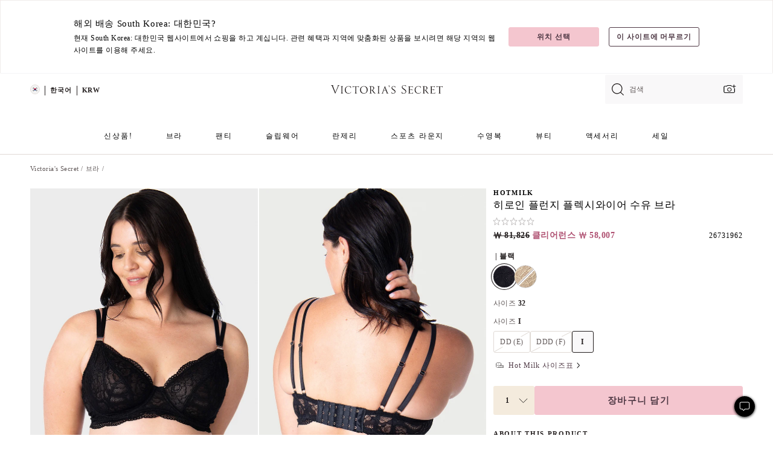

--- FILE ---
content_type: text/html;charset=UTF-8
request_url: https://ko.victoriassecret.com/kr/vs/bras-catalog/1123451100
body_size: 5070
content:
<!DOCTYPE html><html lang="ko" class="desktop " data-theme="vs" data-brand="vs" data-basic="true"><head><script id="earlyBootstrap">(()=>{const e=document.cookie,t=e.indexOf("APPTYPE="),a=document.documentElement.classList,s=document.currentScript.dataset;if(t>=0){a.add("is-app");const i=t+8,r=e.slice(i);let n="";r.startsWith("IOSHANDHELD")?(a.add("is-app-ios"),s.appPlatform="ios",n=e.slice(i+12)):r.startsWith("ANDROIDHANDHELD")&&(a.add("is-app-android"),s.appPlatform="android",n=e.slice(i+16)),n.startsWith("VS")?s.appBrand="vs":n.startsWith("PN")&&(s.appBrand="pn"),s.appPlatform&&s.appBrand&&(s.appType=s.appPlatform+"-"+s.appBrand)}if(("true"===new URL(window.location.href).searchParams.get("isNativeShopTabEnabled")||"true"===sessionStorage.getItem("isNativeShopTabEnabled"))&&(document.documentElement.classList.add("is-native-shop-tab-enabled"),sessionStorage.setItem("isNativeShopTabEnabled","true")),performance.getEntriesByType)for(const{serverTiming:e}of performance.getEntriesByType("navigation"))if(e)for(const{name:t,description:a}of e)"ssrStatus"===t?s.ssrStatus=a:"basicStatus"===t?s.basicStatus=a:"renderSource"===t?s.renderSource=a:"peceActive"===t&&(s.peceActive=a)})();</script><meta charSet="utf-8"/><meta name="viewport" id="viewport-settings" content="width=device-width, initial-scale=1, minimum-scale=1"/><meta property="og:type" content="website"/><meta property="og:site_name" content="Victoria&#x27;s Secret"/><meta name="twitter:site" content="@VictoriasSecret"/><meta property="og:image" content="https://www.victoriassecret.com/assets/m5001-nF6f0mGsTeC0TP7JDt79rA/images/default-share.png"/><meta name="twitter:card" content="summary_large_image"/><meta property="og:title" content="구매하기 히로인 플런지 플렉시와이어 수유 브라 – 온라인 브라 주문 1123451100"/><meta name="description" content="이만큼 아름다운 수유 브라를 찾기란 쉽지 않습니다. 시스루 메쉬 위에 여성스러운 레이스와 트윈 스트랩이 특징으로 가슴을 더욱 자유롭게 지지해줍니다."/><meta property="og:description" content="이만큼 아름다운 수유 브라를 찾기란 쉽지 않습니다. 시스루 메쉬 위에 여성스러운 레이스와 트윈 스트랩이 특징으로 가슴을 더욱 자유롭게 지지해줍니다."/><link rel="icon" sizes="48x48" href="https://ko.victoriassecret.com/assets/m5001-nF6f0mGsTeC0TP7JDt79rA/favicon.ico"/><link rel="apple-touch-icon" sizes="180x180" href="https://www.victoriassecret.com/assets/m5001-nF6f0mGsTeC0TP7JDt79rA/images/apple-touch-icon.png"/><link rel="apple-touch-icon" href="https://www.victoriassecret.com/assets/m5001-nF6f0mGsTeC0TP7JDt79rA/images/apple-touch-icon.png"/><link rel="icon" sizes="192x192" href="https://www.victoriassecret.com/assets/m5001-nF6f0mGsTeC0TP7JDt79rA/images/android-chrome-192x192.png"/><meta name="format-detection" content="telephone=no"/> <link rel="alternate" mpdisurl href="https://www.victoriassecret.com/us/vs/bras-catalog/1123451100" hrefLang="x-default"/><link rel="alternate" mpdisurl href="https://www.victoriassecret.com/at/vs/bras-catalog/1123451100" hrefLang="en-AT"/><link rel="alternate" mpdisurl href="https://www.victoriassecret.com/au/vs/bras-catalog/1123451100" hrefLang="en-AU"/><link rel="alternate" mpdisurl href="https://www.victoriassecret.com/be/vs/bras-catalog/1123451100" hrefLang="en-BE"/><link rel="alternate" mpdisurl href="https://www.victoriassecret.com/ca/vs/bras-catalog/1123451100" hrefLang="en-CA"/><link rel="alternate" mpdisurl href="https://www.victoriassecret.com/ch/vs/bras-catalog/1123451100" hrefLang="en-CH"/><link rel="alternate" mpdisurl href="https://www.victoriassecret.com/cz/vs/bras-catalog/1123451100" hrefLang="en-CZ"/><link rel="alternate" mpdisurl href="https://www.victoriassecret.com/de/vs/bras-catalog/1123451100" hrefLang="en-DE"/><link rel="alternate" mpdisurl href="https://www.victoriassecret.com/fr/vs/bras-catalog/1123451100" hrefLang="en-FR"/><link rel="alternate" mpdisurl href="https://www.victoriassecret.com/gr/vs/bras-catalog/1123451100" hrefLang="en-GR"/><link rel="alternate" mpdisurl href="https://www.victoriassecret.com/hk/vs/bras-catalog/1123451100" hrefLang="en-HK"/><link rel="alternate" mpdisurl href="https://www.victoriassecret.com/in/vs/bras-catalog/1123451100" hrefLang="en-IN"/><link rel="alternate" mpdisurl href="https://www.victoriassecret.com/jp/vs/bras-catalog/1123451100" hrefLang="en-JP"/><link rel="alternate" mpdisurl href="https://www.victoriassecret.com/kr/vs/bras-catalog/1123451100" hrefLang="en-KR"/><link rel="alternate" mpdisurl href="https://www.victoriassecret.com/mx/vs/bras-catalog/1123451100" hrefLang="en-MX"/><link rel="alternate" mpdisurl href="https://www.victoriassecret.com/nl/vs/bras-catalog/1123451100" hrefLang="en-NL"/><link rel="alternate" mpdisurl href="https://www.victoriassecret.com/no/vs/bras-catalog/1123451100" hrefLang="en-NO"/><link rel="alternate" mpdisurl href="https://www.victoriassecret.com/nz/vs/bras-catalog/1123451100" hrefLang="en-NZ"/><link rel="alternate" mpdisurl href="https://www.victoriassecret.com/ro/vs/bras-catalog/1123451100" hrefLang="en-RO"/><link rel="alternate" mpdisurl href="https://www.victoriassecret.com/se/vs/bras-catalog/1123451100" hrefLang="en-SE"/><link rel="alternate" mpdisurl href="https://www.victoriassecret.com/sg/vs/bras-catalog/1123451100" hrefLang="en-SG"/><link rel="alternate" mpdisurl href="https://www.victoriassecret.com/sk/vs/bras-catalog/1123451100" hrefLang="en-SK"/><link rel="alternate" mpdisurl href="https://www.victoriassecret.com/us/vs/bras-catalog/1123451100" hrefLang="en-US"/><link rel="alternate" mpdisurl href="https://fr.victoriassecret.com/be/vs/bras-catalog/1123451100" hrefLang="fr-BE"/><link rel="alternate" mpdisurl href="https://fr.victoriassecret.com/bf/vs/bras-catalog/1123451100" hrefLang="fr-BF"/><link rel="alternate" mpdisurl href="https://fr.victoriassecret.com/ch/vs/bras-catalog/1123451100" hrefLang="fr-CH"/><link rel="alternate" mpdisurl href="https://fr.victoriassecret.com/fr/vs/bras-catalog/1123451100" hrefLang="fr-FR"/><link rel="alternate" mpdisurl href="https://frca.victoriassecret.com/ca/vs/bras-catalog/1123451100" hrefLang="fr-CA"/><link rel="alternate" mpdisurl href="https://de.victoriassecret.com/at/vs/bras-catalog/1123451100" hrefLang="de-AT"/><link rel="alternate" mpdisurl href="https://de.victoriassecret.com/ch/vs/bras-catalog/1123451100" hrefLang="de-CH"/><link rel="alternate" mpdisurl href="https://de.victoriassecret.com/de/vs/bras-catalog/1123451100" hrefLang="de-DE"/><link rel="alternate" mpdisurl href="https://it.victoriassecret.com/it/vs/bras-catalog/1123451100" hrefLang="it-IT"/><link rel="alternate" mpdisurl href="https://ja.victoriassecret.com/jp/vs/bras-catalog/1123451100" hrefLang="ja-JP"/><link rel="alternate" mpdisurl href="https://ko.victoriassecret.com/kr/vs/bras-catalog/1123451100" hrefLang="ko-KR"/><link rel="alternate" mpdisurl href="https://pl.victoriassecret.com/pl/vs/bras-catalog/1123451100" hrefLang="pl-PL"/><link rel="alternate" mpdisurl href="https://es.victoriassecret.com/es/vs/bras-catalog/1123451100" hrefLang="es-ES"/><link rel="alternate" mpdisurl href="https://sp.victoriassecret.com/ar/vs/bras-catalog/1123451100" hrefLang="es-AR"/><link rel="alternate" mpdisurl href="https://sp.victoriassecret.com/bo/vs/bras-catalog/1123451100" hrefLang="es-BO"/><link rel="alternate" mpdisurl href="https://sp.victoriassecret.com/bz/vs/bras-catalog/1123451100" hrefLang="es-BZ"/><link rel="alternate" mpdisurl href="https://sp.victoriassecret.com/cl/vs/bras-catalog/1123451100" hrefLang="es-CL"/><link rel="alternate" mpdisurl href="https://sp.victoriassecret.com/co/vs/bras-catalog/1123451100" hrefLang="es-CO"/><link rel="alternate" mpdisurl href="https://sp.victoriassecret.com/cr/vs/bras-catalog/1123451100" hrefLang="es-CR"/><link rel="alternate" mpdisurl href="https://sp.victoriassecret.com/do/vs/bras-catalog/1123451100" hrefLang="es-DO"/><link rel="alternate" mpdisurl href="https://sp.victoriassecret.com/ec/vs/bras-catalog/1123451100" hrefLang="es-EC"/><link rel="alternate" mpdisurl href="https://sp.victoriassecret.com/gt/vs/bras-catalog/1123451100" hrefLang="es-GT"/><link rel="alternate" mpdisurl href="https://sp.victoriassecret.com/hn/vs/bras-catalog/1123451100" hrefLang="es-HN"/><link rel="alternate" mpdisurl href="https://sp.victoriassecret.com/mx/vs/bras-catalog/1123451100" hrefLang="es-MX"/><link rel="alternate" mpdisurl href="https://sp.victoriassecret.com/ni/vs/bras-catalog/1123451100" hrefLang="es-NI"/><link rel="alternate" mpdisurl href="https://sp.victoriassecret.com/pa/vs/bras-catalog/1123451100" hrefLang="es-PA"/><link rel="alternate" mpdisurl href="https://sp.victoriassecret.com/pe/vs/bras-catalog/1123451100" hrefLang="es-PE"/><link rel="alternate" mpdisurl href="https://sp.victoriassecret.com/py/vs/bras-catalog/1123451100" hrefLang="es-PY"/><link rel="alternate" mpdisurl href="https://sp.victoriassecret.com/sv/vs/bras-catalog/1123451100" hrefLang="es-SV"/><link rel="alternate" mpdisurl href="https://sp.victoriassecret.com/us/vs/bras-catalog/1123451100" hrefLang="es-US"/><link rel="alternate" mpdisurl href="https://sp.victoriassecret.com/uy/vs/bras-catalog/1123451100" hrefLang="es-UY"/><link rel="alternate" mpdisurl href="https://sp.victoriassecret.com/ve/vs/bras-catalog/1123451100" hrefLang="es-VE"/><link rel="alternate" mpdisurl href="https://nl.victoriassecret.com/nl/vs/bras-catalog/1123451100" hrefLang="nl-NL"/><link href="https://ko.victoriassecret.com/assets/m5001-nF6f0mGsTeC0TP7JDt79rA/templates/ssr-product/desktop/style.css" rel="stylesheet"/><title>구매하기 히로인 플런지 플렉시와이어 수유 브라 – 온라인 브라 주문 1123451100</title><style data-styled="" data-styled-version="5.3.9">.huVxo{-webkit-animation:fadein 1s ease-in;animation:fadein 1s ease-in;margin:0 auto;}/*!sc*/
@-webkit-keyframes fadein{0%{opacity:0;}50%{opacity:0;}100%{opacity:1;}}/*!sc*/
@keyframes fadein{0%{opacity:0;}50%{opacity:0;}100%{opacity:1;}}/*!sc*/
data-styled.g1575[id="sc-hhncp1-0"]{content:"huVxo,"}/*!sc*/
.hIWGSz{position:absolute;inset:0;display:-webkit-box;display:-webkit-flex;display:-ms-flexbox;display:flex;-webkit-box-pack:center;-webkit-justify-content:center;-ms-flex-pack:center;justify-content:center;-webkit-align-items:center;-webkit-box-align:center;-ms-flex-align:center;align-items:center;}/*!sc*/
data-styled.g1576[id="sc-17pbkyn-0"]{content:"hIWGSz,"}/*!sc*/
.kyFYCC{bottom:-100px;right:0;margin:1rem;-webkit-animation:slidein 750ms ease-out 10s forwards;animation:slidein 750ms ease-out 10s forwards;}/*!sc*/
data-styled.g1577[id="sc-17pbkyn-1"]{content:"kyFYCC,"}/*!sc*/
.jMLnnC{position:absolute;top:0;width:100%;}/*!sc*/
.jMLnnC .fabric-masthead-static-brandbar{width:100%;margin:0;}/*!sc*/
.jMLnnC .fabric-masthead-static-brandbar > .fabric-masthead-static-brandbar-smo-holder{height:40px;background-color:#f9e2e7;}/*!sc*/
.jMLnnC .fabric-masthead-static-brandbar > .fabric-masthead-static-brandbar-container{height:40px;background-color:#f7f7f8;}/*!sc*/
.jMLnnC .fabric-masthead-logo-area{width:100%;-webkit-box-pack:center;-webkit-justify-content:center;-ms-flex-pack:center;justify-content:center;-webkit-justify-content:center;}/*!sc*/
.jMLnnC .fabric-masthead-logo-area.fabric-layout-breakpoints .fabric-static-masthead-logo{-webkit-flex:0 0 275px;-ms-flex:0 0 275px;flex:0 0 275px;height:40px;margin:24px auto 50px;background-color:#f5f5f6;border-radius:3px;}/*!sc*/
.jMLnnC .fabric-masthead-category-nav-item .fabric-masthead-category-nav-link{height:20px;width:90px;background-color:#f5f5f6;padding:0.334rem 0.334rem 0.334rem 4px;display:block;text-transform:uppercase;position:relative;}/*!sc*/
.jMLnnC .fabric-masthead-category-nav-item{margin-right:20px;border-radius:3px;}/*!sc*/
.jMLnnC .fabric-masthead-logo-area{display:-webkit-box;display:-webkit-flex;display:-ms-flexbox;display:flex;height:115px;-webkit-box-pack:justify;-webkit-justify-content:space-between;-ms-flex-pack:justify;justify-content:space-between;-webkit-align-items:center;-webkit-box-align:center;-ms-flex-align:center;align-items:center;}/*!sc*/
.jMLnnC .fabric-masthead-category-nav-menu{width:944px;display:-webkit-box;display:-webkit-flex;display:-ms-flexbox;display:flex;margin:0 auto;-webkit-box-pack:justify;-webkit-justify-content:space-between;-ms-flex-pack:justify;justify-content:space-between;-webkit-align-items:center;-webkit-box-align:center;-ms-flex-align:center;align-items:center;}/*!sc*/
[data-device='desktop'] .sc-d7p3b7-0 .fabric-masthead-category-nav-item{padding-bottom:0.334rem;}/*!sc*/
data-styled.g1578[id="sc-d7p3b7-0"]{content:"jMLnnC,"}/*!sc*/
</style><link rel="preconnect" href="https://ko-api.victoriassecret.com/" crossorigin="use-credentials"/>
<link rel="stylesheet" type="text/css" href="https://ko.victoriassecret.com/custom_CSS/mpCSS.css?mptest1">
<link rel="stylesheet" type="text/css" href="https://ko.victoriassecret.com/custom_CSS/mp_ko_font.css"/>
</head><body class="fabric vs"><div class="fabric-toast-traffic-control"></div><div class="reactContainer" id="componentContainer" data-hydrate="true"><header class="fabric-masthead-component sc-d7p3b7-0 jMLnnC"><div class="fabric-masthead-static-brandbar"><div class="fabric-masthead-static-brandbar-smo-holder"></div><div class="fabric-masthead-static-brandbar-container"></div></div><div class="fabric-masthead-logo-area fabric-layout-breakpoints"><h1 class="fabric-static-masthead-logo"></h1></div><nav class="fabric-masthead-static-category-nav-component"><ul class="fabric-masthead-category-nav-menu" role="menu"><li class="fabric-masthead-category-nav-item" role="none"><a class="fabric-masthead-category-nav-link"></a></li><li class="fabric-masthead-category-nav-item" role="none"><a class="fabric-masthead-category-nav-link"></a></li><li class="fabric-masthead-category-nav-item" role="none"><a class="fabric-masthead-category-nav-link"></a></li><li class="fabric-masthead-category-nav-item" role="none"><a class="fabric-masthead-category-nav-link"></a></li><li class="fabric-masthead-category-nav-item" role="none"><a class="fabric-masthead-category-nav-link"></a></li><li class="fabric-masthead-category-nav-item" role="none"><a class="fabric-masthead-category-nav-link"></a></li><li class="fabric-masthead-category-nav-item" role="none"><a class="fabric-masthead-category-nav-link"></a></li><li class="fabric-masthead-category-nav-item" role="none"><a class="fabric-masthead-category-nav-link"></a></li><li class="fabric-masthead-category-nav-item" role="none"><a class="fabric-masthead-category-nav-link"></a></li></ul></nav></header><div class="fabric-page-loading"><div class="fabric-page-spinner sc-17pbkyn-0 hIWGSz"><div class="fabric-spinner-element sc-hhncp1-0 huVxo"><div><span class="fabric-hide-a11y-element">로딩중</span></div><div></div><div></div><div></div><div></div><div></div><div></div><div></div><div></div><div></div><div></div><div></div></div></div><div class="fabric-toast-utility static-site"><div class="toast-container"><strong>페이지 로딩 시간이 예상보다 길어지고 있습니다.</strong></div></div></div></div><div class="fabric-dialog-container"></div><div class="fabric-salesforce-chat-dialog"></div><script id="brastrap-data" type="application/json">{"endpoints":[{"key":"analyticsCore","context":"analytics","version":"v3","path":"global","www":false,"pci":false},{"key":"authStatus","context":"auth","version":"v27","path":"status","method":"POST","prioritized":true,"www":false,"pci":false},{"key":"featureFlags","context":"experience","version":"v4","path":"feature-flags","www":false,"pci":false,"prioritized":true,"timeout":7000,"queryWhitelist":["cm_mmc"]},{"key":"countryList","context":"settings","version":"v3","path":"countries","www":false,"pci":false},{"key":"languageList","context":"settings","version":"v3","path":"languages","www":false,"pci":false},{"key":"dataPrivacyRightsGPCSettings","context":"dataprivacyrights","version":"v7","path":"jwt","www":false,"pci":false},{"key":"zipGating","context":"gatingexperience","version":"v1","path":"sddgating","www":false,"pci":false,"prioritized":true},{"key":"environment","context":"assets","version":"m5001-nF6f0mGsTeC0TP7JDt79rA","path":"settings.json","www":true,"pci":false},{"key":"contentPersonalizationMonitor","context":"contentpersonalization","version":"v6","path":"monitor","www":false,"pci":false},{"key":"navigations","context":"navigations","version":"v9","path":"navigations?channel=victorias-secret-desktop-tablet-row","www":false,"pci":false,"queryWhitelist":["cm_mmc"]},{"key":"bagCount","context":"orders","version":"v38","path":"bag/count","www":false,"pci":false,"overrides":{"featureFlags.dimensions[dimension=F302].active=C":{"version":"v39","path":"bag/count"}}},{"key":"breadcrumbsProduct","context":"breadcrumbs","version":"v4","path":"breadcrumbs?collectionId=c03cd322-c907-417c-90bb-ca51ae25d3fc","www":false,"pci":false,"queryWhitelist":["collectionId"]},{"key":"productPageInstance","context":"products","version":"v37","path":"page/1123451100?collectionId=bc9c048f-4dbe-4eb2-9596-fb97ecc411a2&isWishlistEnabled=true","www":false,"pci":false,"queryWhitelist":["productId","cm_mmc","stackId","collectionId","includeGenerics","priceType"],"overrides":{"featureFlags.dimensions[dimension=F020].active=C":{"version":"v94"}}},{"key":"pageAnalytics","context":"pageinfo","version":"v1","path":"byid?collectionId=bc9c048f-4dbe-4eb2-9596-fb97ecc411a2","www":false,"pci":false,"queryWhitelist":["collectionId"]},{"key":"modelDiversityTruthTable","context":"assets","version":"m5001-nF6f0mGsTeC0TP7JDt79rA","path":"data/modelDiversityTruthTable.json","www":true,"pci":false},{"key":"brandConfigs","context":"settings","version":"v3","path":"brandconfigs?brand=vs&region=international","www":false,"pci":false,"queryWhitelist":["brand","region"]}],"icons":["/assets/m5001-nF6f0mGsTeC0TP7JDt79rA/react/icon/brand.svg","/assets/m5001-nF6f0mGsTeC0TP7JDt79rA/react/icon/main.svg","/assets/m5001-nF6f0mGsTeC0TP7JDt79rA/react/icon/third-party.svg","/assets/m5001-nF6f0mGsTeC0TP7JDt79rA/react/icon/exclude.svg"],"scripts":[],"settings":{"apiUrl":"https://ko-api.victoriassecret.com","pciApiUrl":"https://api2.victoriassecret.com"}}</script><script id="reactLibrary" src="https://www.victoriassecret.com/assets/m5001-nF6f0mGsTeC0TP7JDt79rA/desktop/react-18.js" defer=""></script><script id="sentryReactSdk" src="https://www.victoriassecret.com/assets/m5001-nF6f0mGsTeC0TP7JDt79rA/desktop/sentry-react-sdk.js" defer=""></script><script id="brastrap" src="https://ko.victoriassecret.com/assets/m5001-nF6f0mGsTeC0TP7JDt79rA/brastrap.js" defer=""></script><!-- mp_trans_schedule_disable_start 149 --><script id="clientProps" type="application/json">{"apiData":{"cmsPage":{"oldPath":"","path":"/vs/bras-catalog/1123451100","template":"product","productId":"1123451100","collectionId":"bc9c048f-4dbe-4eb2-9596-fb97ecc411a2","mppiCollectionId":"c03cd322-c907-417c-90bb-ca51ae25d3fc","masterStyleId":"1123451100","genericId":"11234511","pagePath":"/vs/bras-catalog","channel":"전체","meta":{"id":"1123451100|bc9c048f-4dbe-4eb2-9596-fb97ecc411a2","name":"","language":"","title":"Buy Heroine Plunge Flexiwire Nursing Bra - Order Bras online 1123451100","metas":[{"name":"metaDescription","content":"이만큼 아름다운 수유 브라를 찾기란 쉽지 않습니다. 시스루 메쉬 위에 여성스러운 레이스와 트윈 스트랩이 특징으로 가슴을 더욱 자유롭게 지지해줍니다."},{"name":"metaTitle","content":"Buy Heroine Plunge Flexiwire Nursing Bra - Order Bras online 1123451100"},{"name":"canonicalURL","content":"/vs/bras-catalog/1123451100"}]},"analytics":{},"redirect":{}}},"apiResponses":{},"brand":"vs","buildId":"m5001-nF6f0mGsTeC0TP7JDt79rA","category":"bras-catalog","cmsPageChannel":"victorias-secret-desktop-tablet-row","countryCode":"kr","deployEnv":{"wwwOrigin":"https://ko.victoriassecret.com/","apiOrigin":"https://ko-api.victoriassecret.com","apiPciOrigin":"https://api2.victoriassecret.com","languageDomainSuffix":".victoriassecret.com","englishDomainPrefix":"www","assetsOrigin":"https://ko.victoriassecret.com/","assetsContext":"/assets","languageDomains":{"de.victoriassecret.com":{"domainCode":"de"},"es.victoriassecret.com":{"domainCode":"es"},"fr.victoriassecret.com":{"domainCode":"fr"},"frca.victoriassecret.com":{"domainCode":"frca"},"it.victoriassecret.com":{"domainCode":"it"},"ja.victoriassecret.com":{"domainCode":"ja"},"ko.victoriassecret.com":{"domainCode":"ko"},"pl.victoriassecret.com":{"domainCode":"pl"},"sp.victoriassecret.com":{"domainCode":"sp"}}},"deployEnvName":"production","deviceType":"desktop","endpoints":[{"key":"analyticsCore","context":"analytics","version":"v3","path":"global","www":false,"pci":false},{"key":"authStatus","context":"auth","version":"v27","path":"status","method":"POST","prioritized":true,"www":false,"pci":false},{"key":"featureFlags","context":"experience","version":"v4","path":"feature-flags","www":false,"pci":false,"prioritized":true,"timeout":7000,"queryWhitelist":["cm_mmc"]},{"key":"countryList","context":"settings","version":"v3","path":"countries","www":false,"pci":false},{"key":"languageList","context":"settings","version":"v3","path":"languages","www":false,"pci":false},{"key":"dataPrivacyRightsGPCSettings","context":"dataprivacyrights","version":"v7","path":"jwt","www":false,"pci":false},{"key":"zipGating","context":"gatingexperience","version":"v1","path":"sddgating","www":false,"pci":false,"prioritized":true},{"key":"environment","context":"assets","version":"m5001-nF6f0mGsTeC0TP7JDt79rA","path":"settings.json","www":true,"pci":false},{"key":"contentPersonalizationMonitor","context":"contentpersonalization","version":"v6","path":"monitor","www":false,"pci":false},{"key":"navigations","context":"navigations","version":"v9","path":"navigations?channel=victorias-secret-desktop-tablet-row","www":false,"pci":false,"queryWhitelist":["cm_mmc"]},{"key":"bagCount","context":"orders","version":"v38","path":"bag/count","www":false,"pci":false,"overrides":{"featureFlags.dimensions[dimension=F302].active=C":{"version":"v39","path":"bag/count"}}},{"key":"breadcrumbsProduct","context":"breadcrumbs","version":"v4","path":"breadcrumbs?collectionId=c03cd322-c907-417c-90bb-ca51ae25d3fc","www":false,"pci":false,"queryWhitelist":["collectionId"]},{"key":"productPageInstance","context":"products","version":"v37","path":"page/1123451100?collectionId=bc9c048f-4dbe-4eb2-9596-fb97ecc411a2&isWishlistEnabled=true","www":false,"pci":false,"queryWhitelist":["productId","cm_mmc","stackId","collectionId","includeGenerics","priceType"],"overrides":{"featureFlags.dimensions[dimension=F020].active=C":{"version":"v94"}}},{"key":"pageAnalytics","context":"pageinfo","version":"v1","path":"byid?collectionId=bc9c048f-4dbe-4eb2-9596-fb97ecc411a2","www":false,"pci":false,"queryWhitelist":["collectionId"]},{"key":"modelDiversityTruthTable","context":"assets","version":"m5001-nF6f0mGsTeC0TP7JDt79rA","path":"data/modelDiversityTruthTable.json","www":true,"pci":false},{"key":"brandConfigs","context":"settings","version":"v3","path":"brandconfigs?brand=vs&region=international","www":false,"pci":false,"queryWhitelist":["brand","region"]}],"languageCode":"ko","react18Mode":false,"renderType":"basic","sanitizedUrl":"https://ko.victoriassecret.com/kr/vs/bras-catalog/1123451100","timestamp":1769100808505,"enableSentry":true}</script><!-- mp_trans_schedule_disable_end 149 --><script src="https://ko.victoriassecret.com/assets/m5001-nF6f0mGsTeC0TP7JDt79rA/desktop/runtime.js" defer=""></script><script src="https://ko.victoriassecret.com/assets/m5001-nF6f0mGsTeC0TP7JDt79rA/desktop/5641.js" defer=""></script><script src="https://ko.victoriassecret.com/assets/m5001-nF6f0mGsTeC0TP7JDt79rA/desktop/573.js" defer=""></script><script src="https://ko.victoriassecret.com/assets/m5001-nF6f0mGsTeC0TP7JDt79rA/desktop/6863.js" defer=""></script><script src="https://ko.victoriassecret.com/assets/m5001-nF6f0mGsTeC0TP7JDt79rA/desktop/9300.js" defer=""></script><script src="https://ko.victoriassecret.com/assets/m5001-nF6f0mGsTeC0TP7JDt79rA/desktop/8776.js" defer=""></script><script src="https://ko.victoriassecret.com/assets/m5001-nF6f0mGsTeC0TP7JDt79rA/desktop/1440.js" defer=""></script><script src="https://ko.victoriassecret.com/assets/m5001-nF6f0mGsTeC0TP7JDt79rA/desktop/2316.js" defer=""></script><script src="https://ko.victoriassecret.com/assets/m5001-nF6f0mGsTeC0TP7JDt79rA/desktop/8743.js" defer=""></script><script src="https://ko.victoriassecret.com/assets/m5001-nF6f0mGsTeC0TP7JDt79rA/desktop/401.js" defer=""></script><script src="https://ko.victoriassecret.com/assets/m5001-nF6f0mGsTeC0TP7JDt79rA/desktop/7104.js" defer=""></script><script src="https://ko.victoriassecret.com/assets/m5001-nF6f0mGsTeC0TP7JDt79rA/desktop/3786.js" defer=""></script><script src="https://ko.victoriassecret.com/assets/m5001-nF6f0mGsTeC0TP7JDt79rA/desktop/420.js" defer=""></script><script src="https://ko.victoriassecret.com/assets/m5001-nF6f0mGsTeC0TP7JDt79rA/templates/ssr-product/desktop/index.js" defer=""></script></body>
<!-- MP Google Tag Manager -->
<script nonce="mpgtmdply">(function(w,d,s,l,i){w[l]=w[l]||[];w[l].push({'gtm.start':
new Date().getTime(),event:'gtm.js'});var f=d.getElementsByTagName(s)[0],
j=d.createElement(s),dl=l!='dataLayer'?'&l='+l:'';j.async=true;j.src=
'https://www.googletagmanager.com/gtm.js?id='+i+dl;f.parentNode.insertBefore(j,f);
})(window,document,'script','mpDataLayer','GTM-NKJ73QTQ');</script>
<!-- End Google Tag Manager -->

<!-- MP Google Tag Manager (noscript) -->
<noscript><iframe src="https://www.googletagmanager.com/ns.html?id=GTM-NKJ73QTQ"
height="0" width="0" style="display:none;visibility:hidden"></iframe></noscript>
<!-- End Google Tag Manager (noscript) -->

<!--Processed by MotionPoint's TransMotion (r) translation engine v22.36.0 12/23/2025. Copyright© 2003-2026 MotionPoint Corporation. All Rights Reserved. This product is protected under one or more of the following US patents: 7584216, 7580960, 7627479, 7627817, 7996417, 8065294. Other patents pending.--></html>

--- FILE ---
content_type: text/css
request_url: https://ko.victoriassecret.com/assets/m5001-nF6f0mGsTeC0TP7JDt79rA/templates/ssr-product/desktop/style.css
body_size: 40535
content:
@keyframes fadeInOut{0%,to{opacity:0}20%,80%{opacity:1}}@keyframes pulse{0%{transform:scale(.95);box-shadow:0 0 0 0 rgba(0,0,0,.7)}70%{transform:scale(1);box-shadow:0 0 0 10px transparent}to{transform:scale(.95);box-shadow:0 0 0 0 transparent}}@keyframes fadein{0%{opacity:0}to{opacity:1}}@keyframes slidein{0%{transform:translateY(100px)}to{transform:translateY(-100px)}}@keyframes fabSpinner{0%{opacity:0}to{opacity:1}}@keyframes marching-ants{0%{background-position:0 0,0 100%,0 0,100% 0}to{background-position:20px 0,-20px 100%,0 -20px,100% 20px}}[data-theme=vs]{--primary: #f4c6cf;--primary-rgba: 244, 198, 207;--primaryLight: #f9e2e7;--primaryLight-rgba: 249, 226, 231;--primaryHover: #f7d4db;--primaryHover-rgba: 247, 212, 219;--highlightOne: #af5071;--highlightOne-rgba: 175, 80, 113;--highlightOneLight: #d8abbb;--highlightOneLight-rgba: 216, 171, 187;--secondary: #4e3844;--secondary-rgba: 78, 56, 68;--secondaryLight: #a69ba1;--secondaryLight-rgba: 166, 155, 161;--secondaryHover: #7a6a73;--secondaryHover-rgba: 122, 106, 115;--highlightTwo: #d4b073;--highlightTwo-rgba: 212, 176, 115;--highlightTwoLight: #f4ebdd;--highlightTwoLight-rgba: 244, 235, 221}[data-theme=beauty],[data-theme=co-lab],[data-theme=giftguide],[data-theme=pink],[data-theme=sleep-lounge],[data-theme=swimwear],[data-theme=vs]{--positive: #8cc24a;--positive-rgba: 140, 194, 74;--positiveLight: #f9fff1;--positiveLight-rgba: 249, 255, 241;--warning: #d4b073;--warning-rgba: 212, 176, 115;--warningLight: #fffbf4;--warningLight-rgba: 255, 251, 244;--error: #ce2b21;--error-rgba: 206, 43, 33;--errorLight: #fff7f6;--errorLight-rgba: 255, 247, 246;--neutral0: #fff;--neutral0-rgba: 255, 255, 255;--neutral5: #f7f7f8;--neutral5-rgba: 247, 247, 248;--neutral10: #f5f5f6;--neutral10-rgba: 245, 245, 246;--neutral20: #efecea;--neutral20-rgba: 239, 236, 234;--neutral40: #e8e3df;--neutral40-rgba: 232, 227, 223;--neutral60: #e0dad5;--neutral60-rgba: 224, 218, 213;--neutral80: #958f8f;--neutral80-rgba: 149, 143, 143;--neutral90: #605858;--neutral90-rgba: 96, 88, 88;--neutral95: #221d1d;--neutral95-rgba: 34, 29, 29;--neutral100: #000;--neutral100-rgba: 0, 0, 0;--wcagPrimary: #d91560;--wcagPrimary-rgba: 217, 21, 96;--loyalty-primary-gold: #c79856;--loyalty-primary-gold-rgba: 199, 152, 86;--sharedHighlightDark: #f3c6cf;--sharedHighlightDark-rgba: 243, 198, 207}[data-theme=pink]{--primary: #000;--primary-rgba: 0, 0, 0;--primaryLight: #605858;--primaryLight-rgba: 96, 88, 88;--primaryHover: #221d1d;--primaryHover-rgba: 34, 29, 29;--highlightOne: #dd0da2;--highlightOne-rgba: 221, 13, 162;--highlightOneLight: #fff3f3;--highlightOneLight-rgba: 255, 243, 243;--secondary: #000;--secondary-rgba: 0, 0, 0;--secondaryLight: #605858;--secondaryLight-rgba: 96, 88, 88;--secondaryHover: #221d1d;--secondaryHover-rgba: 34, 29, 29;--highlightTwo: #f3e6d6;--highlightTwo-rgba: 243, 230, 214;--highlightTwoLight: #fefbf4;--highlightTwoLight-rgba: 254, 251, 244}[data-theme=beauty],[data-theme=co-lab],[data-theme=giftguide],[data-theme=sleep-lounge],[data-theme=swimwear]{--primary: #f4c6cf;--primary-rgba: 244, 198, 207;--primaryLight: #f9e2e7;--primaryLight-rgba: 249, 226, 231;--primaryHover: #f7d4db;--primaryHover-rgba: 247, 212, 219;--highlightOne: #af5071;--highlightOne-rgba: 175, 80, 113;--highlightOneLight: #d8abbb;--highlightOneLight-rgba: 216, 171, 187;--secondary: #4e3844;--secondary-rgba: 78, 56, 68;--secondaryLight: #a69ba1;--secondaryLight-rgba: 166, 155, 161;--secondaryHover: #7a6a73;--secondaryHover-rgba: 122, 106, 115;--highlightTwo: #d4b073;--highlightTwo-rgba: 212, 176, 115;--highlightTwoLight: #f4ebdd;--highlightTwoLight-rgba: 244, 235, 221}*,::after,::before{box-sizing:border-box}.ReactCrop__child-wrapper>img,.ReactCrop__child-wrapper>video,.fabric .ReactCrop__child-wrapper>img,.fabric .ReactCrop__child-wrapper>video{display:block;max-width:100%;max-height:inherit}@media (pointer:coarse){.ReactCrop .ord-e,.ReactCrop .ord-n,.ReactCrop .ord-s,.ReactCrop .ord-w{display:none}.ReactCrop__drag-handle{width:24px;height:24px}}html{font-size:12px}body{-moz-osx-font-smoothing:grayscale;-webkit-font-smoothing:antialiased;margin:0}fieldset,input,textarea{border:0;margin:0;padding:0}h1,h2,h3,h4,h5,h6,ol,p,ul{margin:0;padding:0}li,main{display:block}h1,h2,h3,h4,h5,h6{font-size:inherit;font-weight:400}strong{font-weight:700}a,button{border-radius:0;color:inherit;font:inherit;letter-spacing:inherit}button{background:0 0;border:0;cursor:pointer;margin:0;padding:0}img{border:0;height:auto;max-width:100%}::-webkit-inner-spin-button,::-webkit-outer-spin-button{-webkit-appearance:none;display:none;margin:0}input[type=date],input[type=number]{-moz-appearance:textfield}select{margin:0}input::-ms-clear,select::-ms-expand{display:none}input[type=search]::-webkit-search-cancel-button{display:none}:focus{border:0;box-shadow:none;outline:0}@font-face{font-family:HarrietLight;src:url(https://ko.victoriassecret.com/assets/m5001-nF6f0mGsTeC0TP7JDt79rA/fonts/Harriet-Display-LF-Light/ead71040-6b8e-475b-91ff-c87bd6d8e6dc-5.woff2) format("woff2"),url(https://ko.victoriassecret.com/assets/m5001-nF6f0mGsTeC0TP7JDt79rA/fonts/Harriet-Display-LF-Light/ead71040-6b8e-475b-91ff-c87bd6d8e6dc-3.woff) format("woff");font-display:swap;font-style:normal;font-weight:400}@font-face{font-family:HarrietLightItalic;src:url(https://ko.victoriassecret.com/assets/m5001-nF6f0mGsTeC0TP7JDt79rA/fonts/Harriet-Display-LF-Light-Italic/a082bbf7-d33f-42b7-ad52-19621c441a00-5.woff2) format("woff2"),url(https://ko.victoriassecret.com/assets/m5001-nF6f0mGsTeC0TP7JDt79rA/fonts/Harriet-Display-LF-Light-Italic/a082bbf7-d33f-42b7-ad52-19621c441a00-3.woff) format("woff");font-display:swap;font-style:italic;font-weight:400}@font-face{font-family:PinkSans100;src:url(https://ko.victoriassecret.com/assets/m5001-nF6f0mGsTeC0TP7JDt79rA/fonts/PINK-Sans/PinkSans-100.woff2) format("woff2"),url(https://ko.victoriassecret.com/assets/m5001-nF6f0mGsTeC0TP7JDt79rA/fonts/PINK-Sans/PinkSans-100.woff) format("woff");font-display:swap;font-style:normal;font-weight:400}@font-face{font-family:PinkSans130;src:url(https://ko.victoriassecret.com/assets/m5001-nF6f0mGsTeC0TP7JDt79rA/fonts/PINK-Sans/PinkSans-130.woff2) format("woff2"),url(https://ko.victoriassecret.com/assets/m5001-nF6f0mGsTeC0TP7JDt79rA/fonts/PINK-Sans/PinkSans-130.woff) format("woff");font-display:swap;font-style:normal;font-weight:400}@font-face{font-family:PinkSlab130;src:url(https://ko.victoriassecret.com/assets/m5001-nF6f0mGsTeC0TP7JDt79rA/fonts/PINK-Slab/PinkSlab-130.woff2) format("woff2"),url(https://ko.victoriassecret.com/assets/m5001-nF6f0mGsTeC0TP7JDt79rA/fonts/PINK-Slab/PinkSlab-130.woff) format("woff");font-display:swap;font-style:normal;font-weight:400}@font-face{font-family:PinkSans;src:url(https://ko.victoriassecret.com/assets/m5001-nF6f0mGsTeC0TP7JDt79rA/fonts/PINK-Sans/PinkSans-100.woff2) format("woff2"),url(https://ko.victoriassecret.com/assets/m5001-nF6f0mGsTeC0TP7JDt79rA/fonts/PINK-Sans/PinkSans-100.woff) format("woff");font-display:swap;font-style:normal;font-weight:100}@font-face{font-family:PinkSans;src:url(https://ko.victoriassecret.com/assets/m5001-nF6f0mGsTeC0TP7JDt79rA/fonts/PINK-Sans/PinkSans-100.woff2) format("woff2"),url(https://ko.victoriassecret.com/assets/m5001-nF6f0mGsTeC0TP7JDt79rA/fonts/PINK-Sans/PinkSans-100.woff) format("woff");font-display:swap;font-style:normal;font-weight:200}@font-face{font-family:PinkSans;src:url(https://ko.victoriassecret.com/assets/m5001-nF6f0mGsTeC0TP7JDt79rA/fonts/PINK-Sans/PinkSans-130.woff2) format("woff2"),url(https://ko.victoriassecret.com/assets/m5001-nF6f0mGsTeC0TP7JDt79rA/fonts/PINK-Sans/PinkSans-130.woff) format("woff");font-display:swap;font-style:normal;font-weight:700}@font-face{font-family:PinkSans;src:url(https://ko.victoriassecret.com/assets/m5001-nF6f0mGsTeC0TP7JDt79rA/fonts/PINK-Sans/PinkSans-130.woff2) format("woff2"),url(https://ko.victoriassecret.com/assets/m5001-nF6f0mGsTeC0TP7JDt79rA/fonts/PINK-Sans/PinkSans-130.woff) format("woff");font-display:swap;font-style:normal;font-weight:900}@font-face{font-family:PublicSans;src:url(https://ko.victoriassecret.com/assets/m5001-nF6f0mGsTeC0TP7JDt79rA/fonts/PublicSans-ExtraLight/PublicSans-ExtraLight.woff) format("woff"),url(https://ko.victoriassecret.com/assets/m5001-nF6f0mGsTeC0TP7JDt79rA/fonts/PublicSans-ExtraLight/PublicSans-ExtraLight.woff2) format("woff2");font-display:swap;font-style:normal;font-weight:200}@font-face{font-family:PublicSans;src:url(https://ko.victoriassecret.com/assets/m5001-nF6f0mGsTeC0TP7JDt79rA/fonts/PublicSans-Light/PublicSans-Light.woff) format("woff"),url(https://ko.victoriassecret.com/assets/m5001-nF6f0mGsTeC0TP7JDt79rA/fonts/PublicSans-Light/PublicSans-Light.woff2) format("woff2");font-display:swap;font-style:normal;font-weight:300}@font-face{font-family:PublicSans;src:url(https://ko.victoriassecret.com/assets/m5001-nF6f0mGsTeC0TP7JDt79rA/fonts/PublicSans-SemiBold/PublicSans-SemiBold.woff) format("woff"),url(https://ko.victoriassecret.com/assets/m5001-nF6f0mGsTeC0TP7JDt79rA/fonts/PublicSans-SemiBold/PublicSans-SemiBold.woff2) format("woff2");font-display:swap;font-style:normal;font-weight:600}@font-face{font-family:PublicSans;src:url(https://ko.victoriassecret.com/assets/m5001-nF6f0mGsTeC0TP7JDt79rA/fonts/PublicSans-ExtraBold/PublicSans-ExtraBold.woff) format("woff"),url(https://ko.victoriassecret.com/assets/m5001-nF6f0mGsTeC0TP7JDt79rA/fonts/PublicSans-ExtraBold/PublicSans-ExtraBold.woff2) format("woff2");font-display:swap;font-style:normal;font-weight:800}@font-face{font-family:Calibre;src:url(https://ko.victoriassecret.com/assets/m5001-nF6f0mGsTeC0TP7JDt79rA/fonts/Calibre-2-Light/calibre-2-light.woff2) format("woff2");font-display:swap;font-style:normal;font-weight:200}@font-face{font-family:Calibre;src:url(https://ko.victoriassecret.com/assets/m5001-nF6f0mGsTeC0TP7JDt79rA/fonts/Calibre-2-Regular/calibre-2-regular.woff2) format("woff2");font-display:swap;font-style:normal;font-weight:300}@font-face{font-family:Calibre;src:url(https://ko.victoriassecret.com/assets/m5001-nF6f0mGsTeC0TP7JDt79rA/fonts/Calibre-2-Medium/calibre-2-medium.woff2) format("woff2");font-display:swap;font-style:normal;font-weight:600}@font-face{font-family:Calibre;src:url(https://ko.victoriassecret.com/assets/m5001-nF6f0mGsTeC0TP7JDt79rA/fonts/Calibre-2-Bold/calibre-2-bold.woff2) format("woff2");font-display:swap;font-style:normal;font-weight:800}@font-face{font-family:Calibre;src:url(https://ko.victoriassecret.com/assets/m5001-nF6f0mGsTeC0TP7JDt79rA/fonts/Calibre-2-Black/calibre-2-black.woff2) format("woff2");font-display:swap;font-style:normal;font-weight:900}@font-face{font-family:VictoriaTwoDisplay;src:url(https://ko.victoriassecret.com/assets/m5001-nF6f0mGsTeC0TP7JDt79rA/fonts/Victoria-Two-Display/Victoria-Two-Display.woff2) format("woff2"),url(https://ko.victoriassecret.com/assets/m5001-nF6f0mGsTeC0TP7JDt79rA/fonts/Victoria-Two-Display/Victoria-Two-Display.woff) format("woff");font-display:swap;font-style:normal;font-weight:300}@font-face{font-family:VictoriaTwoDisplay;src:url(https://ko.victoriassecret.com/assets/m5001-nF6f0mGsTeC0TP7JDt79rA/fonts/Victoria-Two-Display-Italic/Victoria-Two-Display-Italic.woff2) format("woff2"),url(https://ko.victoriassecret.com/assets/m5001-nF6f0mGsTeC0TP7JDt79rA/fonts/Victoria-Two-Display-Italic/Victoria-Two-Display-Italic.woff) format("woff");font-display:swap;font-style:italic;font-weight:300}.fabric{background-color:var(--neutral0);color:var(--neutral95)}.fabric:not(.remove-fabric-unused-css){background-color:var(--neutral0);color:var(--neutral100)}.fabric main{min-height:550px}.fabric:not(.remove-fabric-unused-css) .fabric-layout-responsive-medium{width:1180px;margin:0 auto;padding:0}@media (max-width:1200px){.fabric:not(.remove-fabric-unused-css) .fabric-layout-responsive-medium{width:auto}}.fabric:not(.remove-fabric-unused-css) .fabric-layout-fixed-small{margin:0 auto;width:944px;padding:0}.fabric:not(.remove-fabric-unused-css) .fabric-layout-fixed-x-small{margin:0 auto;width:auto;max-width:620px}.fabric:not(.remove-fabric-unused-css) .fabric-message-element{border-left:2px solid var(--highlightOne);font-family:PublicSans,Helvetica,Arial,sans-serif;font-weight:400;font-size:.889rem;line-height:12px;letter-spacing:4%;margin:0 0 1rem;padding:4px 0 4px .334rem}.fabric:not(.remove-fabric-unused-css) .fabric-message-element strong{font-weight:700}.fabric:not(.remove-fabric-unused-css) .fabric-secondary-flex-button-element{text-decoration:none;box-sizing:border-box;cursor:pointer;display:inline-block;letter-spacing:.15em;text-align:center;border:1px solid;font-size:1.266rem;line-height:20px}.fabric:not(.remove-fabric-unused-css) .fabric-secondary-extra-small-button-element,.fabric:not(.remove-fabric-unused-css) .fabric-secondary-flex-button-element{font-family:PublicSans,Helvetica,Arial,sans-serif;text-transform:uppercase;font-weight:700}.fabric:not(.remove-fabric-unused-css) .fabric-secondary-extra-small-button-element,.fabric:not(.remove-fabric-unused-css) .fabric-secondary-small-button-element,.fabric:not(.remove-fabric-unused-css) .fabric-secondary-small-round-outlined-button-element{text-decoration:none;box-sizing:border-box;cursor:pointer;display:inline-block;text-align:center;border:1px solid}.fabric:not(.remove-fabric-unused-css) .fabric-secondary-small-button-element{font-family:PublicSans,Helvetica,Arial,sans-serif;text-transform:uppercase;font-weight:700}.fabric:not(.remove-fabric-unused-css) .fabric-secondary-button-element{letter-spacing:.15em;font-size:1.266rem;line-height:20px}.fabric:not(.remove-fabric-unused-css) .fabric-primary-flex-button-element,.fabric:not(.remove-fabric-unused-css) .fabric-primary-grey-button-element,.fabric:not(.remove-fabric-unused-css) .fabric-primary-small-grey-button-element,.fabric:not(.remove-fabric-unused-css) .fabric-secondary-button-element{text-decoration:none;box-sizing:border-box;cursor:pointer;display:inline-block;font-family:PublicSans,Helvetica,Arial,sans-serif;text-align:center;text-transform:uppercase;font-weight:700;border:1px solid}.fabric:not(.remove-fabric-unused-css) .fabric-primary-flex-button-element,.fabric:not(.remove-fabric-unused-css) .fabric-primary-grey-button-element{letter-spacing:.15em;font-size:1.266rem;line-height:20px}.fabric:not(.remove-fabric-unused-css) .fabric-primary-small-button-element{font-family:PublicSans,Helvetica,Arial,sans-serif;text-transform:uppercase;font-weight:700}.fabric:not(.remove-fabric-unused-css) .fabric-primary-small-button-element,.fabric:not(.remove-fabric-unused-css) .fabric-small-round-filled-button-element{text-decoration:none;box-sizing:border-box;cursor:pointer;display:inline-block;text-align:center;border:1px solid}.fabric:not(.remove-fabric-unused-css) .fabric-primary-black-button-element,.fabric:not(.remove-fabric-unused-css) .fabric-primary-button-element{text-decoration:none;box-sizing:border-box;cursor:pointer;display:inline-block;font-family:PublicSans,Helvetica,Arial,sans-serif;letter-spacing:.15em;text-align:center;text-transform:uppercase;font-weight:700;border:1px solid;font-size:1.266rem;line-height:20px}.mobile .fabric:not(.remove-fabric-unused-css) .fabric-primary-black-button-element,.mobile .fabric:not(.remove-fabric-unused-css) .fabric-primary-button-element,.mobile .fabric:not(.remove-fabric-unused-css) .fabric-primary-flex-button-element,.mobile .fabric:not(.remove-fabric-unused-css) .fabric-primary-grey-button-element,.mobile .fabric:not(.remove-fabric-unused-css) .fabric-primary-small-button-element,.mobile .fabric:not(.remove-fabric-unused-css) .fabric-primary-small-grey-button-element,.mobile .fabric:not(.remove-fabric-unused-css) .fabric-secondary-button-element,.mobile .fabric:not(.remove-fabric-unused-css) .fabric-secondary-extra-small-button-element,.mobile .fabric:not(.remove-fabric-unused-css) .fabric-secondary-flex-button-element,.mobile .fabric:not(.remove-fabric-unused-css) .fabric-secondary-small-button-element,.mobile .fabric:not(.remove-fabric-unused-css) .fabric-secondary-small-round-outlined-button-element,.mobile .fabric:not(.remove-fabric-unused-css) .fabric-small-round-filled-button-element{width:100%}.fabric:not(.remove-fabric-unused-css) .loading.fabric-primary-black-button-element,.fabric:not(.remove-fabric-unused-css) .loading.fabric-primary-button-element,.fabric:not(.remove-fabric-unused-css) .loading.fabric-primary-flex-button-element,.fabric:not(.remove-fabric-unused-css) .loading.fabric-primary-grey-button-element,.fabric:not(.remove-fabric-unused-css) .loading.fabric-primary-small-button-element,.fabric:not(.remove-fabric-unused-css) .loading.fabric-primary-small-grey-button-element,.fabric:not(.remove-fabric-unused-css) .loading.fabric-secondary-button-element,.fabric:not(.remove-fabric-unused-css) .loading.fabric-secondary-extra-small-button-element,.fabric:not(.remove-fabric-unused-css) .loading.fabric-secondary-flex-button-element,.fabric:not(.remove-fabric-unused-css) .loading.fabric-secondary-small-button-element,.fabric:not(.remove-fabric-unused-css) .loading.fabric-secondary-small-round-outlined-button-element,.fabric:not(.remove-fabric-unused-css) .loading.fabric-small-round-filled-button-element{position:relative;color:transparent!important}.fabric:not(.remove-fabric-unused-css) .loading.fabric-primary-black-button-element .fabric-spinner-element,.fabric:not(.remove-fabric-unused-css) .loading.fabric-primary-button-element .fabric-spinner-element,.fabric:not(.remove-fabric-unused-css) .loading.fabric-primary-flex-button-element .fabric-spinner-element,.fabric:not(.remove-fabric-unused-css) .loading.fabric-primary-grey-button-element .fabric-spinner-element,.fabric:not(.remove-fabric-unused-css) .loading.fabric-primary-small-button-element .fabric-spinner-element,.fabric:not(.remove-fabric-unused-css) .loading.fabric-primary-small-grey-button-element .fabric-spinner-element,.fabric:not(.remove-fabric-unused-css) .loading.fabric-secondary-button-element .fabric-spinner-element,.fabric:not(.remove-fabric-unused-css) .loading.fabric-secondary-extra-small-button-element .fabric-spinner-element,.fabric:not(.remove-fabric-unused-css) .loading.fabric-secondary-flex-button-element .fabric-spinner-element,.fabric:not(.remove-fabric-unused-css) .loading.fabric-secondary-small-button-element .fabric-spinner-element,.fabric:not(.remove-fabric-unused-css) .loading.fabric-secondary-small-round-outlined-button-element .fabric-spinner-element,.fabric:not(.remove-fabric-unused-css) .loading.fabric-small-round-filled-button-element .fabric-spinner-element{display:block;position:absolute;left:50%;top:50%;transform:translate(-50%,-50%)}[data-brand=pink] .fabric:not(.remove-fabric-unused-css) .fabric-secondary-flex-button-element{font-family:PinkSans100,Arial Narrow,Helvetica,Arial,sans-serif;letter-spacing:.07em;font-size:1.266rem;line-height:20px;border:1px solid}[data-brand=pink] .fabric:not(.remove-fabric-unused-css) .fabric-secondary-extra-small-button-element{font-family:PinkSans100,Arial Narrow,Helvetica,Arial,sans-serif;border:1px solid}[data-brand=pink] .fabric:not(.remove-fabric-unused-css) .fabric-secondary-small-round-outlined-button-element{font-size:1.266rem;line-height:20px}[data-brand=pink] .fabric:not(.remove-fabric-unused-css) .fabric-secondary-small-button-element{font-family:PinkSans100,Arial Narrow,Helvetica,Arial,sans-serif;border:1px solid}[data-brand=pink] .fabric:not(.remove-fabric-unused-css) .fabric-secondary-button-element{font-family:PinkSans100,Arial Narrow,Helvetica,Arial,sans-serif;letter-spacing:.07em;font-size:1.266rem;line-height:20px;border:1px solid}[data-brand=pink] .fabric:not(.remove-fabric-unused-css) .fabric-primary-small-grey-button-element{font-family:PinkSans100,Arial Narrow,Helvetica,Arial,sans-serif;border:1px solid}[data-brand=pink] .fabric:not(.remove-fabric-unused-css) .fabric-primary-flex-button-element,[data-brand=pink] .fabric:not(.remove-fabric-unused-css) .fabric-primary-grey-button-element{font-family:PinkSans100,Arial Narrow,Helvetica,Arial,sans-serif;letter-spacing:.07em;font-size:1.266rem;line-height:20px;border:1px solid}[data-brand=pink] .fabric:not(.remove-fabric-unused-css) .fabric-primary-small-button-element{font-family:PinkSans100,Arial Narrow,Helvetica,Arial,sans-serif;border:1px solid}[data-brand=pink] .fabric:not(.remove-fabric-unused-css) .fabric-small-round-filled-button-element{font-size:1.266rem;line-height:20px}[data-brand=pink] .fabric:not(.remove-fabric-unused-css) .fabric-primary-black-button-element,[data-brand=pink] .fabric:not(.remove-fabric-unused-css) .fabric-primary-button-element{font-family:PinkSans100,Arial Narrow,Helvetica,Arial,sans-serif;letter-spacing:.07em;font-size:1.266rem;line-height:20px;border:1px solid}[data-brand=pink] .fabric:not(.remove-fabric-unused-css) .fabric-secondary-flex-button-element span{position:relative;top:2px}[data-brand=pink] .fabric:not(.remove-fabric-unused-css) .fabric-secondary-extra-small-button-element span,[data-brand=pink] .fabric:not(.remove-fabric-unused-css) .fabric-secondary-small-button-element span,[data-brand=pink] .fabric:not(.remove-fabric-unused-css) .fabric-secondary-small-round-outlined-button-element span{position:relative}[data-brand=pink] .fabric:not(.remove-fabric-unused-css) .fabric-secondary-button-element span{position:relative;top:2px}[data-brand=pink] .fabric:not(.remove-fabric-unused-css) .fabric-primary-small-grey-button-element span{position:relative}[data-brand=pink] .fabric:not(.remove-fabric-unused-css) .fabric-primary-grey-button-element span{position:relative;top:2px}[data-brand=pink] .fabric:not(.remove-fabric-unused-css) .fabric-primary-flex-button-element span,[data-brand=pink] .fabric:not(.remove-fabric-unused-css) .fabric-primary-small-button-element span,[data-brand=pink] .fabric:not(.remove-fabric-unused-css) .fabric-small-round-filled-button-element span{position:relative}[data-brand=pink] .fabric:not(.remove-fabric-unused-css) .fabric-primary-black-button-element span,[data-brand=pink] .fabric:not(.remove-fabric-unused-css) .fabric-primary-button-element span{position:relative;top:2px}.fabric:not(.remove-fabric-unused-css) .fabric-plain-button-element,.fabric:not(.remove-fabric-unused-css) .fabric-plain-caret-button-element,.fabric:not(.remove-fabric-unused-css) .fabric-plain-no-hover-button-element,.fabric:not(.remove-fabric-unused-css) .fabric-plain-underline-button-element,.fabric:not(.remove-fabric-unused-css) .fabric-plain-underline-grey-button-element{padding:0;margin:0;cursor:pointer}.fabric:not(.remove-fabric-unused-css) .fabric-plain-button-element:hover,.fabric:not(.remove-fabric-unused-css) .fabric-plain-caret-button-element:hover,.fabric:not(.remove-fabric-unused-css) .fabric-plain-no-hover-button-element:hover,.fabric:not(.remove-fabric-unused-css) .fabric-plain-underline-button-element:hover,.fabric:not(.remove-fabric-unused-css) .fabric-plain-underline-grey-button-element:hover{color:var(--primaryAllyOnDark)}.fabric:not(.remove-fabric-unused-css) .fabric-plain-button-element .fabric-arrow-icon-element,.fabric:not(.remove-fabric-unused-css) .fabric-plain-caret-button-element .fabric-arrow-icon-element,.fabric:not(.remove-fabric-unused-css) .fabric-plain-no-hover-button-element .fabric-arrow-icon-element,.fabric:not(.remove-fabric-unused-css) .fabric-plain-underline-button-element .fabric-arrow-icon-element,.fabric:not(.remove-fabric-unused-css) .fabric-plain-underline-grey-button-element .fabric-arrow-icon-element{margin-left:4px}.fabric:not(.remove-fabric-unused-css) .fabric-checkbox-input-component~label .fabric-icon-element use,.fabric:not(.remove-fabric-unused-css) .fabric-plain-button-element .fabric-spinner-element,.fabric:not(.remove-fabric-unused-css) .fabric-plain-caret-button-element .fabric-spinner-element,.fabric:not(.remove-fabric-unused-css) .fabric-plain-no-hover-button-element .fabric-spinner-element,.fabric:not(.remove-fabric-unused-css) .fabric-plain-underline-button-element .fabric-spinner-element,.fabric:not(.remove-fabric-unused-css) .fabric-plain-underline-grey-button-element .fabric-spinner-element{display:none}.fabric:not(.remove-fabric-unused-css) .fabric-small-round-filled-button-element{border-radius:2px}.fabric:not(.remove-fabric-unused-css) .fabric-primary-button-element,.fabric:not(.remove-fabric-unused-css) .fabric-primary-flex-button-element,.fabric:not(.remove-fabric-unused-css) .fabric-primary-small-button-element{border-radius:3px;color:var(--secondary);background:var(--primary);border-color:var(--primary)}.fabric:not(.remove-fabric-unused-css) .fabric-primary-button-element:hover,.fabric:not(.remove-fabric-unused-css) .fabric-primary-flex-button-element:hover,.fabric:not(.remove-fabric-unused-css) .fabric-primary-small-button-element:hover,[data-brand=pink] .fabric:not(.remove-fabric-unused-css) .fabric-primary-button-element:hover,[data-brand=pink] .fabric:not(.remove-fabric-unused-css) .fabric-primary-flex-button-element:hover,[data-brand=pink] .fabric:not(.remove-fabric-unused-css) .fabric-primary-small-button-element:hover{border-color:var(--primaryHover)}[data-brand=pink] .fabric:not(.remove-fabric-unused-css) .fabric-primary-button-element,[data-brand=pink] .fabric:not(.remove-fabric-unused-css) .fabric-primary-flex-button-element,[data-brand=pink] .fabric:not(.remove-fabric-unused-css) .fabric-primary-small-button-element,[data-theme=pink] .fabric:not(.remove-fabric-unused-css) .fabric-primary-button-element,[data-theme=pink] .fabric:not(.remove-fabric-unused-css) .fabric-primary-flex-button-element,[data-theme=pink] .fabric:not(.remove-fabric-unused-css) .fabric-primary-small-button-element{color:var(--neutral0);background:var(--primary);border-color:var(--primary)}.fabric:not(.remove-fabric-unused-css) .fabric-secondary-flex-button-element{background:var(--neutral0);color:var(--neutral100);border-color:var(--neutral100)}.fabric:not(.remove-fabric-unused-css) .fabric-secondary-button-element,.fabric:not(.remove-fabric-unused-css) .fabric-secondary-extra-small-button-element,.fabric:not(.remove-fabric-unused-css) .fabric-secondary-small-button-element,.fabric:not(.remove-fabric-unused-css) .fabric-secondary-small-round-outlined-button-element{background:var(--neutral0);color:var(--neutral100)}.fabric:not(.remove-fabric-unused-css) .fabric-secondary-button-element:hover,.fabric:not(.remove-fabric-unused-css) .fabric-secondary-extra-small-button-element:hover,.fabric:not(.remove-fabric-unused-css) .fabric-secondary-flex-button-element:hover,.fabric:not(.remove-fabric-unused-css) .fabric-secondary-small-button-element:hover{border-color:var(--primaryHover)}.fabric:not(.remove-fabric-unused-css) .fabric-primary-black-button-element,.fabric:not(.remove-fabric-unused-css) .fabric-small-round-filled-button-element{color:var(--neutral0);background:var(--neutral100);border-color:var(--neutral100)}.fabric:not(.remove-fabric-unused-css) .fabric-primary-black-button-element:hover,.fabric:not(.remove-fabric-unused-css) .fabric-small-round-filled-button-element:hover{border-color:var(--neutral60)}.fabric:not(.remove-fabric-unused-css) .fabric-primary-grey-button-element,.fabric:not(.remove-fabric-unused-css) .fabric-primary-small-grey-button-element{color:var(--neutral0);background:var(--neutral60)}.fabric:not(.remove-fabric-unused-css) .fabric-primary-grey-button-element:hover,.fabric:not(.remove-fabric-unused-css) .fabric-primary-small-grey-button-element:hover{border-color:var(--neutral100)}.fabric:not(.remove-fabric-unused-css) .fabric-primary-black-button-element,.fabric:not(.remove-fabric-unused-css) .fabric-primary-button-element,.fabric:not(.remove-fabric-unused-css) .fabric-primary-flex-button-element,.fabric:not(.remove-fabric-unused-css) .fabric-primary-grey-button-element,.fabric:not(.remove-fabric-unused-css) .fabric-primary-small-button-element,.fabric:not(.remove-fabric-unused-css) .fabric-primary-small-grey-button-element,.fabric:not(.remove-fabric-unused-css) .fabric-secondary-button-element,.fabric:not(.remove-fabric-unused-css) .fabric-secondary-flex-button-element,.fabric:not(.remove-fabric-unused-css) .fabric-secondary-small-button-element,.mobile .fabric:not(.remove-fabric-unused-css) .fabric-primary-black-button-element,.mobile .fabric:not(.remove-fabric-unused-css) .fabric-primary-button-element,.mobile .fabric:not(.remove-fabric-unused-css) .fabric-primary-flex-button-element,.mobile .fabric:not(.remove-fabric-unused-css) .fabric-primary-grey-button-element,.mobile .fabric:not(.remove-fabric-unused-css) .fabric-primary-small-button-element,.mobile .fabric:not(.remove-fabric-unused-css) .fabric-primary-small-grey-button-element,.mobile .fabric:not(.remove-fabric-unused-css) .fabric-secondary-button-element,.mobile .fabric:not(.remove-fabric-unused-css) .fabric-secondary-flex-button-element,.mobile .fabric:not(.remove-fabric-unused-css) .fabric-secondary-small-button-element{padding:14px 24px 12px}.fabric:not(.remove-fabric-unused-css) .fabric-secondary-small-round-outlined-button-element,.fabric:not(.remove-fabric-unused-css) .fabric-small-round-filled-button-element{padding:4px .667rem}.fabric:not(.remove-fabric-unused-css) .fabric-secondary-extra-small-button-element{padding:.334rem;letter-spacing:1.95px;font-size:1rem;line-height:20px}.fabric:not(.remove-fabric-unused-css) .fabric-primary-small-button-element,.fabric:not(.remove-fabric-unused-css) .fabric-primary-small-grey-button-element,.fabric:not(.remove-fabric-unused-css) .fabric-secondary-small-button-element,[data-brand=pink] .fabric:not(.remove-fabric-unused-css) .fabric-primary-small-button-element,[data-brand=pink] .fabric:not(.remove-fabric-unused-css) .fabric-primary-small-grey-button-element,[data-brand=pink] .fabric:not(.remove-fabric-unused-css) .fabric-secondary-extra-small-button-element,[data-brand=pink] .fabric:not(.remove-fabric-unused-css) .fabric-secondary-small-button-element{letter-spacing:1.95px;font-size:1rem;line-height:20px}.fabric:not(.remove-fabric-unused-css) .fabric-secondary-small-round-outlined-button-element,.fabric:not(.remove-fabric-unused-css) .fabric-small-round-filled-button-element{font-family:PublicSans,Helvetica,Arial,sans-serif;font-feature-settings:"liga" 0;letter-spacing:.04em;font-weight:400;text-transform:uppercase;font-size:1rem;line-height:20px}.fabric:not(.remove-fabric-unused-css) .fabric-plain-underline-button-element[type=button],.fabric:not(.remove-fabric-unused-css) .fabric-plain-underline-grey-button-element[type=button]{text-decoration:underline}.fabric:not(.remove-fabric-unused-css) .fabric-plain-underline-grey-button-element{color:var(--neutral60)}html[data-brand] .fabric:not(.remove-fabric-unused-css) .fabric-plain-no-hover-button-element:hover{color:initial}[data-brand=pink] .fabric:not(.remove-fabric-unused-css) .fabric-small-round-filled-button-element{border-color:var(--neutral100)}[data-brand=pink] .fabric:not(.remove-fabric-unused-css) .fabric-small-round-filled-button-element span{top:0}[data-brand=pink] .fabric:not(.remove-fabric-unused-css) .fabric-primary-flex-button-element span,[data-brand=pink] .fabric:not(.remove-fabric-unused-css) .fabric-primary-small-button-element span,[data-brand=pink] .fabric:not(.remove-fabric-unused-css) .fabric-primary-small-grey-button-element span,[data-brand=pink] .fabric:not(.remove-fabric-unused-css) .fabric-secondary-small-button-element span{top:1px}.fabric:not(.remove-fabric-unused-css) .fabric-primary-flex-button-element{width:100%}.fabric:not(.remove-fabric-unused-css) .fabric-primary-grey-button-element,.fabric:not(.remove-fabric-unused-css) .fabric-primary-small-grey-button-element{border-radius:3px;border-color:var(--primary)}.fabric:not(.remove-fabric-unused-css) .fabric-secondary-button-element,.fabric:not(.remove-fabric-unused-css) .fabric-secondary-extra-small-button-element,.fabric:not(.remove-fabric-unused-css) .fabric-secondary-small-button-element,.fabric:not(.remove-fabric-unused-css) .fabric-secondary-small-round-outlined-button-element{border-radius:3px;border-color:var(--secondary)}[data-brand=pink] .fabric:not(.remove-fabric-unused-css) .fabric-secondary-small-round-outlined-button-element,[data-brand=pink] .fabric:not(.remove-fabric-unused-css) .fabric-small-round-filled-button-element{font-family:PublicSans,Helvetica,Arial,sans-serif;font-weight:600;font-size:11px;letter-spacing:.04em;border:1px solid}[data-brand=pink] .fabric:not(.remove-fabric-unused-css) .fabric-secondary-small-round-outlined-button-element span{top:0}.fabric:not(.remove-fabric-unused-css) .fabric-secondary-small-round-outlined-button-element:hover{border-color:var(--secondaryHover)}.fabric:not(.remove-fabric-unused-css) .fabric-secondary-small-round-outlined-button-element:hover span{color:var(--secondaryHover)}[data-brand=pink] .fabric:not(.remove-fabric-unused-css) .fabric-secondary-extra-small-button-element span{top:1px}.fabric:not(.remove-fabric-unused-css) .fabric-secondary-flex-button-element{width:100%}.fabric:not(.remove-fabric-unused-css) .fabric-group-button-element{display:flex;flex-wrap:wrap;width:100%}.fabric:not(.remove-fabric-unused-css) .fabric-group-button-element>a,.fabric:not(.remove-fabric-unused-css) .fabric-group-button-element>button{flex:1 0 0%;max-width:50%}.fabric:not(.remove-fabric-unused-css) .fabric-group-button-element>a:nth-child(odd),.fabric:not(.remove-fabric-unused-css) .fabric-group-button-element>button:nth-child(odd){margin-right:.667rem}.fabric:not(.remove-fabric-unused-css) .fabric-group-stacked-button-element{display:flex;flex-direction:column;width:100%}.fabric:not(.remove-fabric-unused-css) .fabric-group-stacked-button-element>a,.fabric:not(.remove-fabric-unused-css) .fabric-group-stacked-button-element>button{flex:0 1 100%;margin:0 0 .334rem}.fabric:not(.remove-fabric-unused-css) .fabric-group-stacked-button-element>a:last-child,.fabric:not(.remove-fabric-unused-css) .fabric-group-stacked-button-element>button:last-child{margin-bottom:0}.fabric:not(.remove-fabric-unused-css) a[class*=-button-element],.fabric:not(.remove-fabric-unused-css) button[class*=-button-element]{text-decoration:none;display:inline-block}.fabric:not(.remove-fabric-unused-css) a[class*=-button-element] *,.fabric:not(.remove-fabric-unused-css) button[class*=-button-element] *{pointer-events:none}.fabric .fabric-campus-rep-badge-icon-element.base{width:230px;height:105px;max-width:100%}.fabric .fabric-campus-rep-round-badge-icon-element.base{width:115px;height:34px;max-width:100%}.fabric .fabric-pink-nation-member-icon-element{width:122px;height:40px;fill:#e31274}.fabric .fabric-sleep-tab-logo-icon-element{width:53px;height:11px}.fabric .fabric-beauty-logo-icon-element.base{width:298px;height:50px}.fabric .fabric-pink-alt-logo-icon-element.base{width:49px;height:15px}.fabric .fabric-pink-alt-logo-icon-element.small{width:138px;height:15px}.fabric .fabric-pink-alt-logo-icon-element.medium{width:142px;height:47px}.fabric .fabric-pink-card-global-navigation-icon-element.base{width:30px;height:20px}.fabric .fabric-pink-card-global-navigation-icon-element.small{width:30px;height:12px}.fabric .fabric-pink-logo-icon-element.base{width:41px;height:13px}.fabric .fabric-pink-logo-icon-element.small{width:38px;height:12px}.fabric .fabric-pink-logo-icon-element.medium{width:41px;height:13px}.fabric .fabric-pink-logo-outline-icon-element.base{width:49px;height:15px}.fabric .fabric-pink-logo-outline-icon-element.small{width:138px;height:43px}.fabric .fabric-pink-logo-outline-icon-element.medium{width:142px;height:47px}.fabric .fabric-pink-alt-logo-outline-icon-element.base{width:49px;height:15px}.fabric .fabric-pink-alt-logo-outline-icon-element.small{width:138px;height:43px}.fabric .fabric-pink-alt-logo-outline-icon-element.medium{width:142px;height:47px}.fabric .fabric-pink-logo-intl-long-icon-element.base{width:49px;height:15px}.fabric .fabric-pink-logo-intl-long-icon-element.small{width:120px;height:20px}.fabric .fabric-pink-logo-intl-long-icon-element.medium{width:297px;height:47px}.fabric .fabric-pink-logo-intl-tall-icon-element.base{width:41px;height:13px}.fabric .fabric-pink-logo-intl-tall-icon-element.small{width:38px;height:12px}.fabric .fabric-pink-logo-intl-tall-icon-element.medium{width:41px;height:13px}.fabric .fabric-pink-nation-badge-icon-element.base{width:230px;height:28px;max-width:100%}.fabric .fabric-pink-nation-badge-icon-element.small{width:115px;height:14px;max-width:100%}.fabric .fabric-sleep-logo-icon-element.large{width:304px;height:45px}.fabric .fabric-swim-logo-icon-element.base{width:29px;height:14px}.fabric .fabric-swim-logo-icon-element.large{width:93px;height:45px}.fabric .fabric-vs-all-access-icon-element.base{width:109px;height:18px}.fabric .fabric-vs-logo-icon-element.base{width:164px;height:13px}.fabric .fabric-vs-logo-icon-element.small{width:129px;height:12px}.fabric .fabric-vs-logo-icon-element.medium{width:297px;height:23px}.fabric .fabric-vs-logo-2020-icon-element.base{width:296px;height:24px}.fabric .fabric-vs-logo-stacked-2020-icon-element.base{width:68px;height:21px}.fabric .fabric-vs-logo-stacked-2020-icon-element.small{width:67px;height:21px}.fabric .fabric-vs-logo-stacked-2020-icon-element.medium{width:84px;height:26px}.fabric .fabric-vs-logo-stacked-2020-icon-element.large{width:93px;height:29px}.fabric .fabric-vs-card-global-navigation-icon-element.base{width:30px;height:20px}.fabric .fabric-vs-card-global-navigation-icon-element.small{width:30px;height:12px}.fabric .fabric-gift-guide-golden-logo-icon-element.large,.fabric .fabric-gift-guide-masthead-logo-icon-element.large{width:300px;height:28px}.fabric .fabric-arrow-alert-icon-element{width:13px;height:20px}.fabric .fabric-arrow-alert-icon-element.left{transform:rotate(180deg)}.fabric .fabric-arrow-bold-icon-element{width:10px;height:18px}.fabric .fabric-arrow-bold-icon-element.base{width:6px;height:10px}.fabric .fabric-arrow-bold-icon-element.down{transform:rotate(90deg)}.fabric .fabric-arrow-bold-icon-element.left{transform:rotate(180deg)}.fabric .fabric-arrow-bold-icon-element.up{transform:rotate(270deg)}.fabric .fabric-arrow-bold-icon-element.large{width:17px;height:29px}.fabric .fabric-arrow-bold-icon-element.small{width:7px;height:12px}.fabric .fabric-arrow-bold-icon-element.carousel-left,.fabric .fabric-arrow-bold-icon-element.carousel-right{fill:var(--neutral0);background:rgba(var(--neutral20-rgba),.5);width:69px;height:109px;padding:1.334rem 1rem}.fabric .fabric-arrow-bold-icon-element.carousel-left.circle,.fabric .fabric-arrow-bold-icon-element.carousel-right.circle{height:60px;width:60px;border-radius:100%;padding:.667rem 1rem}.fabric .fabric-arrow-bold-icon-element.carousel-left{padding:1.667rem 1rem;transform:rotate(180deg)}.fabric .fabric-arrow-bold-icon-element.facet-dropdown{fill:var(--neutral0);background-color:var(--neutral100);width:74px;height:97px;transform:rotate(270deg);padding:1.334rem;border-bottom-left-radius:10px;border-bottom-right-radius:10px}.fabric .fabric-arrow-bold-icon-element.dropdown-error{border-bottom:1px solid var(--neutral100);height:50px;width:42px;transform:rotate(90deg);padding:.667rem}.fabric .fabric-arrow-icon-element{fill:transparent;width:12px;height:12px}.fabric .fabric-arrow-icon-element.down{transform:rotate(90deg)}.fabric .fabric-arrow-icon-element.left{transform:rotate(180deg)}.fabric .fabric-arrow-icon-element.up{transform:rotate(270deg)}.fabric .fabric-arrow-icon-element.large{width:29px;height:29px}.fabric .fabric-arrow-icon-element.small{width:10px;height:10px}.fabric .fabric-arrow-icon-element.circle{margin:4px}.fabric .fabric-arrow-icon-element.rect{right:0;top:50%;transform-origin:top;transform:translateY(-50%)}.fabric .fabric-arrow-icon-element.carousel-right{right:5px}.fabric .fabric-arrow-icon-element.carousel-right.rect{right:0}.fabric .fabric-arrow-icon-element.carousel-left{transform:rotate(180deg);left:5px}.fabric .fabric-arrow-icon-element.carousel-left.circle{margin:4px}.fabric .fabric-arrow-icon-element.carousel-left.rect{left:0;transform:rotate(180deg) translateY(-50%)}.fabric .fabric-arrow-icon-element.carousel-left,.fabric .fabric-arrow-icon-element.carousel-right{fill:var(--highlightTwoLight);background-color:var(--highlightTwoLight);width:30px;height:54px;padding:.334rem}html.mobile[data-theme=pink] .fabric .fabric-arrow-icon-element.carousel-left,html.mobile[data-theme=pink] .fabric .fabric-arrow-icon-element.carousel-right{background-color:var(--highlightTwo);fill:transparent}.fabric .fabric-arrow-icon-element.carousel-left.circle,.fabric .fabric-arrow-icon-element.carousel-right.circle{height:40px;width:40px;border-radius:100%;padding:.667rem}.fabric .fabric-arrow-icon-element.facet-dropdown{fill:var(--neutral0);background-color:var(--neutral80);width:48px;height:45px;padding:.667rem 1rem;transform:translateX(-2px) rotate(270deg);border-bottom-left-radius:5px;border-bottom-right-radius:5px}.fabric .fabric-arrow-icon-element.filter-down{fill:var(--neutral0);background-color:var(--neutral80);padding:4px;transform:rotate(90deg);width:15px;height:16px}.fabric .fabric-arrow-icon-element.dropdown-error{border-bottom:1px solid var(--neutral100);height:50px;width:40px;transform:rotate(90deg);padding:.667rem}.fabric .fabric-black-block-icon-element.base{width:24px;height:24px}.fabric .fabric-checkmark-icon-element{width:30px;height:30px;fill:transparent}.fabric .fabric-checkmark-icon-element.small{width:13px;height:13px}.fabric .fabric-checkmark-icon-element.large{width:45px;height:45px}.fabric .fabric-checkmark-icon-element.fill-medium{fill:var(--neutral0);background:var(--neutral100);padding:8px;width:30px;height:30px;border-radius:50%}.fabric .fabric-checkmark-icon-element.fill-small,.fabric .fabric-checkmark-icon-element.fill-xsmall{fill:var(--neutral0);background:var(--neutral100);padding:4px;width:18px;height:18px;border-radius:50%}.fabric .fabric-checkmark-icon-element.fill-xsmall{width:14px;height:14px;padding:3px}.fabric .fabric-checkmark-icon-element.transparent{fill:var(--neutral20);border:1px solid var(--neutral20);width:31px;height:31px;border-radius:50%;padding:8px;background:0 0}.fabric .fabric-checkmark-input-icon-element{--checkmark-stroke-width: 1.2}.fabric .fabric-checkmark-icon-element.base,.fabric .fabric-checkmark-input-icon-element.base{border:1px solid var(--neutral80);border-radius:2px;width:17px;height:17px;padding:3px}.fabric .fabric-checkmark-icon-element.base{background-color:var(--neutral0)}.fabric .fabric-close-bold-icon-element{width:16px;height:16px}.fabric .fabric-close-bold-icon-element.fill-small{fill:var(--neutral0);background:var(--neutral60);width:13px;height:13px}.fabric .fabric-close-bold-icon-element.fill-medium{fill:var(--neutral0);background:var(--neutral60);width:31px;height:31px;padding:.334rem;border-radius:100%}.fabric .fabric-close-bold-icon-element.checkbox{border:1px solid var(--neutral20)}.fabric .fabric-email-icon-element{width:27px;height:24px}.fabric .fabric-email-icon-element.small{width:12px;height:9px}.fabric .fabric-eye-hidden-icon-element,.fabric .fabric-eye-shown-icon-element{width:16px;height:16px}.fabric .fabric-find-store-icon-element.base{width:31px;height:40px}.fabric .fabric-find-store-no-heart-icon-element.primary{width:40px;height:40px}.fabric .fabric-gift-card-icon-element.base{width:31px;height:20px}.fabric .fabric-grid-one-view-icon-element.base,.fabric .fabric-grid-three-view-icon-element.base,.fabric .fabric-grid-two-view-icon-element{width:18px;height:18px}.fabric .fabric-grid-two-view-icon-element.small{width:12px;height:12px}.fabric .fabric-help-icon-element.base{width:7px;height:13px}.fabric .fabric-info-icon-element.medium-circle,.fabric .fabric-info-icon-element.small-circle{fill:var(--error);background-color:var(--neutral0);border:1px solid var(--error);border-radius:50%}.fabric .fabric-info-icon-element.medium-circle{width:30px;height:30px;padding:.667rem}.fabric .fabric-info-icon-element.small-circle{width:14px;height:14px;padding:3px}.fabric .fabric-alert-component-item .fabric-icon-element.fabric-info-outlined-icon-element{background:0 0;width:14px;height:14px;transform:rotate(180deg);color:var(--error);fill:var(--error)}.fabric .fabric-info-outlined-icon-element{background:0 0;width:16px;height:16px}.fabric .fabric-info-script-icon-element.base{width:4px;height:13px}.fabric .fabric-info-script-icon-element.border{fill:var(--neutral0);background-color:var(--neutral20);width:24px;height:23px;padding:4px .334rem}.fabric .fabric-list-view-icon-element.base{width:18px;height:18px}.fabric .fabric-minus-icon-element.base{width:19px;height:19px}.fabric .fabric-minus-icon-element.small{width:6px;height:6px}.fabric .fabric-mobile-angel-card-vs-icon-element.base{width:44px;height:27px}.fabric .fabric-mobile-live-chat-icon-element.base{width:18px;height:17px}.fabric .fabric-mobile-navigation-icon-element.base{width:19px;height:19px}.fabric .fabric-mobile-search-nav-icon-element.small{width:18px;height:18px}.fabric .fabric-mobile-search-nav-icon-element.medium{width:33px;height:33px}.fabric .fabric-olps-gift-icon-element.base,.fabric .fabric-olps-lock-icon-element.base,.fabric .fabric-olps-truck-icon-element.base{height:22px;width:21px}.fabric .fabric-plus-icon-element.base{width:19px;height:19px}.fabric .fabric-plus-icon-element.small{width:6px;height:6px}.fabric .fabric-print-icon-element.base{height:12px;width:13px}.fabric .fabric-print-icon-element.medium{height:47px;width:51px}.fabric .fabric-rating-stars-icon-element{width:70px;height:12px}.fabric .fabric-rating-stars-icon-element.grey{fill:var(--neutral40)}.fabric .fabric-rating-stars-icon-element.white{fill:var(--neutral0)}.fabric .fabric-return-arrow-icon-element{width:35px;height:28px}.fabric .fabric-return-arrow-icon-element.upward{transform:rotate(90deg)}.fabric .fabric-return-message-icon-element.base{width:250px;height:125px}.fabric .fabric-ribbon-icon-element.base{width:82px;height:18px}.fabric .fabric-ruler-icon-element.base{height:13px;width:19px}.fabric .fabric-search-icon-element.base{width:13px;height:14px}.fabric .fabric-shopping-bag-alert-icon-element{width:26px;height:30px}.fabric .fabric-shopping-bag-alert-icon-element.grey{fill:var(--neutral60)}.fabric .fabric-stacked-return-arrows-icon-element.base{width:17px;height:14px;padding-right:4px}.fabric .fabric-stacked-return-arrows-icon-element.small{width:13px;height:10px;padding-right:4px}.fabric .fabric-star-icon-element{width:30px;height:30px}.fabric .fabric-star-icon-element.general-small{width:11px;height:11px}.fabric .fabric-star-icon-element.general-medium{width:22px;height:22px}.fabric .fabric-star-icon-element.general-large{width:44px;height:44px}.fabric .fabric-star-icon-element.radio-small{width:25px;height:25px}.fabric .fabric-star-icon-element.radio-large,.mobile .fabric .fabric-star-icon-element.write-a-review{width:50px;height:50px}.fabric .fabric-star-icon-element.write-a-review{width:25px;height:25px}.fabric .fabric-status-truck-icon-element{width:48px;height:27px}.fabric .fabric-status-truck-icon-element.grey-tilt{fill:var(--neutral60);transform:skew(-10deg)}.fabric .fabric-step-icon-element{width:91px;height:20px}.fabric .fabric-step-icon-element.large{width:221px;height:27px}.fabric .fabric-step-icon-element.small{width:88px;height:12px}.fabric .fabric-detect-location-icon-element.base{height:20px;width:20px}.fabric .fabric-vs-card-plcc-icon-element.base{width:49px;height:15px}.fabric .fabric-vs-card-plcc-icon-element.small{width:138px;height:43px}.fabric .fabric-vs-card-plcc-icon-element.medium{width:160px;height:100px}.fabric .fabric-vs-card-plcc-icon-element.large{width:250px;height:150px}.fabric .fabric-plcc-stacked-pink-icon-element.base{width:49px;height:15px}.fabric .fabric-plcc-stacked-pink-icon-element.small{width:63px;height:43px}.fabric .fabric-plcc-stacked-pink-icon-element.medium{width:110px;height:70px}.fabric .fabric-plcc-stacked-pink-icon-element.large{width:140px;height:100px}.fabric .fabric-plcc-stacked-silver-icon-element.base{width:49px;height:15px}.fabric .fabric-plcc-stacked-silver-icon-element.small{width:63px;height:43px}.fabric .fabric-plcc-stacked-silver-icon-element.medium{width:142px;height:47px}.fabric .fabric-plcc-stacked-silver-icon-element.large{width:140px;height:100px}.fabric .fabric-plcc-stacked-gold-icon-element.base{width:49px;height:15px}.fabric .fabric-plcc-stacked-gold-icon-element.small{width:63px;height:43px}.fabric .fabric-plcc-stacked-gold-icon-element.medium{width:142px;height:47px}.fabric .fabric-plcc-stacked-gold-icon-element.large{width:140px;height:100px}.fabric .fabric-pink-card-plcc-icon-element.base{width:49px;height:15px}.fabric .fabric-pink-card-plcc-icon-element.small{width:138px;height:43px}.fabric .fabric-pink-card-plcc-icon-element.medium{width:160px;height:100px}.fabric .fabric-pink-card-plcc-icon-element.large{width:250px;height:150px}.fabric .fabric-vscc-anniversary-enhancement-icon-element.small{width:24px;height:24px}.fabric .fabric-vscc-anniversary-enhancement-icon-element.base{width:50px;height:50px}.fabric .fabric-vscc-anniversary-icon-element.base{width:45px;height:45px}.fabric .fabric-vscc-anniversary-icon-element.small{width:24px;height:24px}.fabric .fabric-vscc-anniversary-icon-element.medium{width:142px;height:47px}.fabric .fabric-vscc-birthday-enhancement-icon-element.base{width:50px;height:50px}.fabric .fabric-vscc-birthday-enhancement-icon-element.small{width:24px;height:24px}.fabric .fabric-vscc-birthday-icon-element.base{width:50px;height:50px}.fabric .fabric-vscc-birthday-icon-element.small{width:24px;height:24px}.fabric .fabric-vscc-birthday-icon-element.medium{width:142px;height:47px}.fabric .fabric-vscc-free-ship-enhancement-icon-element.base{width:50px;height:50px}.fabric .fabric-vscc-free-ship-enhancement-icon-element.small{width:24px;height:24px}.fabric .fabric-vscc-free-ship-icon-element.base{width:50px;height:50px}.fabric .fabric-vscc-free-ship-icon-element.small{width:24px;height:24px}.fabric .fabric-vscc-free-ship-icon-element.medium{width:142px;height:47px}.fabric .fabric-vscc-half-birthday-enhancement-icon-element.base{width:50px;height:50px}.fabric .fabric-vscc-half-birthday-enhancement-icon-element.small{width:24px;height:24px}.fabric .fabric-vscc-half-birthday-icon-element.base{width:50px;height:50px}.fabric .fabric-vscc-half-birthday-icon-element.small{width:24px;height:24px}.fabric .fabric-vscc-half-birthday-icon-element.medium{width:142px;height:47px}.fabric .fabric-vscc-perk-enhancement-icon-element.base{width:50px;height:50px}.fabric .fabric-vscc-perk-enhancement-icon-element.small{width:24px;height:24px}.fabric .fabric-vscc-perk-icon-element.base{width:50px;height:50px}.fabric .fabric-vscc-perk-icon-element.small{width:24px;height:24px}.fabric .fabric-vscc-perk-icon-element.medium{width:142px;height:47px}.fabric .fabric-vscc-shop-reward-enhancement-icon-element.base{width:50px;height:50px}.fabric .fabric-vscc-shop-reward-enhancement-icon-element.small{width:24px;height:24px}.fabric .fabric-vscc-shop-reward-icon-element.base{width:50px;height:50px}.fabric .fabric-vscc-shop-reward-icon-element.small{width:24px;height:24px}.fabric .fabric-vscc-shop-reward-icon-element.medium{width:142px;height:47px}.fabric .fabric-lock-icon-element.base{width:13px;height:17px}.fabric .fabric-lock-icon-element.small{width:8px;height:12px}.fabric .fabric-loyalty-celebrate-icon-element.base{width:30px;height:30px}.fabric .fabric-loyalty-celebrate-icon-element.small{width:23px;height:23px}.fabric .fabric-credit-card-icon-element{height:28px;width:42px}.fabric .fabric-credit-card-icon-element.x-small{height:17px;width:26px}.fabric .fabric-credit-card-icon-element.small{height:27px;width:39px}.fabric .fabric-credit-card-icon-element.large{height:31px;width:39px}.fabric .fabric-loyalty-ntp-earn-icon-element.base{width:30px;height:30px}.fabric .fabric-loyalty-ntp-earn-icon-element.small{width:23px;height:23px}.fabric button .fabric-icon{pointer-events:none}.fabric .fabric-account-icon-element.base{width:10px;height:12px}.fabric .fabric-angel-card-pink-dog-icon-element.base{width:40px;height:20px}.fabric .fabric-angel-card-pink-dog-icon-element.small{width:30px;height:12px}.fabric .fabric-angel-card-vs-heart-icon-element.base{width:26px;height:18px}.fabric .fabric-angel-card-vs-heart-icon-element.small{width:17px;height:12px}.fabric .fabric-box-enhancement-icon-element{width:75px;height:55px}.fabric .fabric-box-icon-element{width:55px;height:55px}.fabric .fabric-bullet-icon-element.base{width:9px;height:9px}.fabric .fabric-bullet-icon-element.radio-input{border:1px solid var(--neutral80);width:18px;height:18px;padding:4px;border-radius:50%}.fabric .fabric-close-icon-element{width:16px;height:16px}.fabric .fabric-close-icon-element.large{width:18px;height:18px}.fabric .fabric-close-icon-element.small{width:24px;height:24px}.fabric .fabric-deal-edge-icon-element.base{width:13px;height:37px}.fabric .fabric-document-icon-element{width:30px;height:30px}.fabric .fabric-heart-pink-icon-element.base{height:26px;width:24px}.fabric .fabric-heart-vs-icon-element.base{height:26px;width:26px}.fabric .fabric-large-view-icon-element.base{height:17px;width:19px}.fabric .fabric-live-chat-icon-element.base{height:51px;width:49px}.fabric .fabric-live-chat-icon-element.small{height:21px;width:20px}.fabric .fabric-offer-tag-icon-element.base{height:19px;width:17px}.fabric .fabric-pause-icon-element.base{width:25px;height:36px}.fabric .fabric-pause-icon-element.small{width:15px;height:15px}.fabric .fabric-play-icon-element.base{width:23px;height:27px}.fabric .fabric-play-icon-element.small{width:15px;height:15px}.fabric .fabric-refresh-icon-element.base{width:20px;height:25px}.fabric .fabric-refresh-icon-element.refresh-button{width:43px;height:49px}.fabric .fabric-refresh-icon-element.circle{fill:var(--neutral0);background:var(--neutral100);height:42px;width:40px;border-radius:50%;padding:.334rem}.fabric .fabric-returns-icon-element.base{height:22px;width:21px;position:relative;top:6px}.fabric .fabric-shopping-bag-icon-element.base{width:12px;height:13px}.fabric .fabric-unavailable-short-icon-element.base{height:125px;width:125px}.fabric .fabric-unavailable-tall-icon-element.base{height:168px;width:126px}.fabric .fabric-vote-icon-element{width:20px;height:20px}.fabric .fabric-vote-icon-element.down,.fabric .fabric-vote-icon-element.up{transform:scaleY(-1)}.fabric .fabric-facebook-icon-element.base{color:var(--neutral0);width:21px;height:21px}.fabric .fabric-paypal-logo-icon-element.base{width:80px;height:20px}.fabric .fabric-pinterest-icon-element.base{color:var(--neutral0);width:24px;height:24px}.fabric .fabric-snapchat-icon-element.base{width:24px;height:24px}.fabric .fabric-tiktok-icon-element.base{width:18px;height:18px}.fabric .fabric-twitter-icon-element.base{width:22px;height:18px}.fabric .fabric-instagram-icon-element.base,.fabric .fabric-spotify-icon-element.base{width:22px;height:22px}.fabric .fabric-youtube-icon-element.base{color:var(--neutral0);width:41px;height:27px}.fabric:not(.remove-fabric-unused-css) .fabric-select-input-component{border:1px solid var(--neutral10);font-family:PublicSans,Helvetica,Arial,sans-serif;font-weight:400;font-size:16px;box-sizing:border-box;box-shadow:none}.fabric:not(.remove-fabric-unused-css) .fabric-textarea-input-component{border-radius:0}.fabric:not(.remove-fabric-unused-css) .fabric-text-input-component,.fabric:not(.remove-fabric-unused-css) .fabric-textarea-input-component{border:1px solid var(--neutral10);font-family:PublicSans,Helvetica,Arial,sans-serif;font-weight:400;font-size:16px;box-sizing:border-box;width:100%;box-shadow:none}.fabric:not(.remove-fabric-unused-css) .fabric-select-input-component:-webkit-autofill,.fabric:not(.remove-fabric-unused-css) .fabric-text-input-component:-webkit-autofill,.fabric:not(.remove-fabric-unused-css) .fabric-textarea-input-component:-webkit-autofill{-webkit-box-shadow:0 0 0 1000px var(--neutral5) inset}html.flag-dp-85512-prism-component-upgrade-web-enhancement .fabric:not(.remove-fabric-unused-css) .fabric-select-input-component:-webkit-autofill,html.flag-dp-85512-prism-component-upgrade-web-enhancement .fabric:not(.remove-fabric-unused-css) .fabric-text-input-component:-webkit-autofill,html.flag-dp-85512-prism-component-upgrade-web-enhancement .fabric:not(.remove-fabric-unused-css) .fabric-textarea-input-component:-webkit-autofill{-webkit-box-shadow:0 0 0 1000px var(--neutral0) inset}.fabric:not(.remove-fabric-unused-css) .fabric-input-component[aria-invalid=true],.fabric:not(.remove-fabric-unused-css) .fabric-input-component[aria-invalid=true]:focus{color:var(--primaryAllyOnLight);border-color:var(--error)}.fabric:not(.remove-fabric-unused-css) .fabric-input-component[aria-invalid=true]:focus~label,.fabric:not(.remove-fabric-unused-css) .fabric-input-component[aria-invalid=true]~label,html.flag-dp-85512-prism-component-upgrade-web-enhancement .fabric:not(.remove-fabric-unused-css) .fabric-input-component[aria-invalid=true]:focus~label,html.flag-dp-85512-prism-component-upgrade-web-enhancement .fabric:not(.remove-fabric-unused-css) .fabric-input-component[aria-invalid=true]~label{color:var(--error)}.fabric:not(.remove-fabric-unused-css) .fabric-input-component[aria-invalid=true] .fabric-default-radiogroup-input-component .fabric-icon-element,.fabric:not(.remove-fabric-unused-css) .fabric-input-component[aria-invalid=true] .fabric-icon-element,.fabric:not(.remove-fabric-unused-css) .fabric-input-component[aria-invalid=true]:focus .fabric-default-radiogroup-input-component .fabric-icon-element,.fabric:not(.remove-fabric-unused-css) .fabric-input-component[aria-invalid=true]:focus .fabric-icon-element,.fabric:not(.remove-fabric-unused-css) .fabric-input-component[aria-invalid=true]:focus~label .fabric-icon-element,.fabric:not(.remove-fabric-unused-css) .fabric-input-component[aria-invalid=true]~label .fabric-icon-element,html.flag-dp-85512-prism-component-upgrade-web-enhancement .fabric:not(.remove-fabric-unused-css) .fabric-input-component[aria-invalid=true]:focus~label .fabric-icon-element,html.flag-dp-85512-prism-component-upgrade-web-enhancement .fabric:not(.remove-fabric-unused-css) .fabric-input-component[aria-invalid=true]~label .fabric-icon-element{border-color:var(--primary)}.fabric:not(.remove-fabric-unused-css) .fabric-select-input-component[aria-invalid=true],.fabric:not(.remove-fabric-unused-css) .fabric-select-input-component[aria-invalid=true]:focus{color:var(--neutral100)}html.flag-dp-85512-prism-component-upgrade-web-enhancement .fabric:not(.remove-fabric-unused-css) .fabric-input-component[aria-invalid=true],html.flag-dp-85512-prism-component-upgrade-web-enhancement .fabric:not(.remove-fabric-unused-css) .fabric-input-component[aria-invalid=true]:focus{color:var(--primaryAllyOnLight);border-color:var(--error)}.fabric:not(.remove-fabric-unused-css) .pink .fabric-input-component[aria-invalid=true],.fabric:not(.remove-fabric-unused-css) .pink .fabric-input-component[aria-invalid=true]:focus,html.flag-dp-85512-prism-component-upgrade-web-enhancement .fabric:not(.remove-fabric-unused-css) .fabric-input-component[aria-invalid=true] .fabric-default-radiogroup-input-component .fabric-icon-element,html.flag-dp-85512-prism-component-upgrade-web-enhancement .fabric:not(.remove-fabric-unused-css) .fabric-input-component[aria-invalid=true] .fabric-icon-element,html.flag-dp-85512-prism-component-upgrade-web-enhancement .fabric:not(.remove-fabric-unused-css) .fabric-input-component[aria-invalid=true]:focus .fabric-default-radiogroup-input-component .fabric-icon-element,html.flag-dp-85512-prism-component-upgrade-web-enhancement .fabric:not(.remove-fabric-unused-css) .fabric-input-component[aria-invalid=true]:focus .fabric-icon-element{border-color:var(--primary)}html.flag-dp-85512-prism-component-upgrade-web-enhancement .fabric:not(.remove-fabric-unused-css) .fabric-select-input-component[aria-invalid=true],html.flag-dp-85512-prism-component-upgrade-web-enhancement .fabric:not(.remove-fabric-unused-css) .fabric-select-input-component[aria-invalid=true]:focus{color:var(--neutral95)}.fabric:not(.remove-fabric-unused-css) .pink .fabric-input-component[aria-invalid=true]:focus~label .fabric-icon-element,.fabric:not(.remove-fabric-unused-css) .pink .fabric-input-component[aria-invalid=true]~label .fabric-icon-element,html.flag-dp-85512-prism-component-upgrade-web-enhancement .fabric:not(.remove-fabric-unused-css) .pink .fabric-input-component[aria-invalid=true],html.flag-dp-85512-prism-component-upgrade-web-enhancement .fabric:not(.remove-fabric-unused-css) .pink .fabric-input-component[aria-invalid=true]:focus,html.flag-dp-85512-prism-component-upgrade-web-enhancement .fabric:not(.remove-fabric-unused-css) .pink .fabric-input-component[aria-invalid=true]:focus~label .fabric-icon-element,html.flag-dp-85512-prism-component-upgrade-web-enhancement .fabric:not(.remove-fabric-unused-css) .pink .fabric-input-component[aria-invalid=true]~label .fabric-icon-element{border-color:var(--primary)}.fabric:not(.remove-fabric-unused-css) .fabric-input-clear-component{display:none;right:5px;position:absolute;top:50%;transform:translateY(-50%);padding:.667rem;margin:0}.fabric:not(.remove-fabric-unused-css) .has-value .fabric-input-clear-component{display:flex}.fabric:not(.remove-fabric-unused-css) .has-value .fabric-text-input-component,.fabric:not(.remove-fabric-unused-css) .has-value .fabric-text-input-component.hidden-clear:not([type=search]){padding:18px 8px 8px}html .fabric:not(.remove-fabric-unused-css) .has-value .fabric-text-input-component~label[class]{transform:translateY(-135%);font-size:.79rem;line-height:12px;text-transform:uppercase}.fabric:not(.remove-fabric-unused-css) .fabric-text-input-component{display:block;padding:18px 8px 8px;line-height:1.2;border-radius:2px;-webkit-appearance:none;appearance:none;background-color:var(--neutral5);border-color:var(--neutral5);color:var(--neutral95)}html.flag-dp-85512-prism-component-upgrade-web-enhancement .fabric:not(.remove-fabric-unused-css) .fabric-text-input-component{background-color:var(--neutral0);border-color:var(--neutral80);color:var(--neutral95)}.fabric:not(.remove-fabric-unused-css) .fabric-text-input-component~label{transition:transform 125ms cubic-bezier(.645,.045,.355,1) 0s;position:absolute;top:50%;transform:translateY(-50%);left:9px;padding-right:.334rem;font-size:11px;pointer-events:none;line-height:14px}.fabric:not(.remove-fabric-unused-css) .fabric-text-input-component:disabled~label{color:var(--neutral60);cursor:default}.fabric:not(.remove-fabric-unused-css) .fabric-text-input-component:focus{padding:18px 8px 8px}.fabric-focus-enabled.fabric:not(.remove-fabric-unused-css) .fabric-text-input-component:focus{border:1px solid #000;box-shadow:none}html.flag-dp-85512-prism-component-upgrade-web-enhancement .fabric:not(.remove-fabric-unused-css) .fabric-text-input-component:focus,html.flag-dp-85512-prism-component-upgrade-web-enhancement .fabric:not(.remove-fabric-unused-css) .fabric-textarea-input-component:focus{border-color:var(--neutral95)}html .fabric:not(.remove-fabric-unused-css) .fabric-text-input-component:focus~label[class]{transform:translateY(-135%);font-size:.79rem;line-height:12px;text-transform:uppercase}.fabric:not(.remove-fabric-unused-css) .fabric-text-input-component[type=search]{-webkit-appearance:textfield;padding-left:1.334rem}.fabric:not(.remove-fabric-unused-css) .fabric-text-input-component[type=search]::-webkit-search-cancel-button,.fabric:not(.remove-fabric-unused-css) .fabric-text-input-component[type=search]::-webkit-search-decoration{display:none}.fabric:not(.remove-fabric-unused-css) .fabric-input-wrapper-element .fabric-search-icon-element{width:17px;height:17px;pointer-events:none;position:absolute;top:14px;left:9px}.fabric:not(.remove-fabric-unused-css) .fabric-input-wrapper-element .fabric-search-icon-element+.fabric-text-input-component{padding-left:35px}.fabric:not(.remove-fabric-unused-css) .fabric-input-wrapper-element .fabric-search-icon-element+.fabric-text-input-component~label{left:36px}.fabric:not(.remove-fabric-unused-css) .fabric-textarea-input-component{resize:none;display:block;padding:1.334rem 1.667rem .667rem .334rem;background-color:var(--neutral5);border-color:var(--neutral5);color:var(--neutral95)}.fabric:not(.remove-fabric-unused-css) .fabric-textarea-input-component.hidden-clear{padding:1.334rem .334rem .667rem}.fabric-focus-enabled.fabric:not(.remove-fabric-unused-css) .fabric-textarea-input-component:focus{border:1px solid #000;box-shadow:none}.fabric:not(.remove-fabric-unused-css) .fabric-textarea-input-component.has-value{padding-top:22px}.fabric:not(.remove-fabric-unused-css) .fabric-textarea-input-component:focus~label{font-size:.79rem;line-height:1rem;text-transform:uppercase}html.flag-dp-85512-prism-component-upgrade-web-enhancement .fabric:not(.remove-fabric-unused-css) .fabric-textarea-input-component{padding:1.667rem .667rem .667rem;background-color:var(--neutral0);border-color:var(--neutral80);color:var(--neutral95);min-height:98px;border-radius:2px}html.flag-dp-85512-prism-component-upgrade-web-enhancement .fabric:not(.remove-fabric-unused-css) .fabric-textarea-input-component.hidden-clear{padding:1.667rem .667rem .667rem}html.flag-dp-85512-prism-component-upgrade-web-enhancement .fabric:not(.remove-fabric-unused-css) .fabric-textarea-input-component:focus~label[class]{font-size:.889rem;line-height:1.334rem;text-transform:uppercase;top:6px}.fabric:not(.remove-fabric-unused-css) .fabric-textarea-input-component~label{color:var(--neutral90);position:absolute;top:1px;left:2px;width:calc(100% - 15px);padding:.334rem .334rem 4px;font-size:11px;pointer-events:none;line-height:14px;text-transform:none;padding-bottom:0;background-color:var(--neutral5)}html.flag-dp-85512-prism-component-upgrade-web-enhancement .fabric:not(.remove-fabric-unused-css) .fabric-textarea-input-component~label{transition:transform 125ms cubic-bezier(.645,.045,.355,1) 0s;background-color:var(--neutral0);border:0;top:1rem;left:9px;padding:0}.fabric:not(.remove-fabric-unused-css) .has-value .fabric-textarea-input-component~label{font-size:.79rem;line-height:1rem;text-transform:uppercase}html.flag-dp-85512-prism-component-upgrade-web-enhancement .fabric:not(.remove-fabric-unused-css) .has-value .fabric-textarea-input-component~#gift-wrap-messageLabel,html.flag-dp-85512-prism-component-upgrade-web-enhancement .fabric:not(.remove-fabric-unused-css) .has-value .fabric-textarea-input-component~#personalized-invoice-messageLabel{top:6px;left:9px;font-size:.889rem;line-height:1.334rem;text-transform:uppercase}.fabric:not(.remove-fabric-unused-css) .fabric-select-input-component{width:100%;top:0;bottom:0;align-items:flex-end;border-radius:2px;padding:18px 32px 8px 8px;background-color:var(--neutral5);color:var(--neutral95);-webkit-appearance:none;appearance:none;-moz-appearance:none}html.flag-dp-85512-prism-component-upgrade-web-enhancement .fabric:not(.remove-fabric-unused-css) .fabric-select-input-component{background-color:var(--neutral0);border-color:var(--neutral80);color:var(--neutral95)}.fabric:not(.remove-fabric-unused-css) .fabric-select-input-component::-ms-expand{display:none}.fabric:not(.remove-fabric-unused-css) .fabric-select-input-component~label{transition:transform 125ms cubic-bezier(.645,.045,.355,1) 0s;background-color:var(--neutral5);color:var(--neutral90);position:absolute;font-size:11px;pointer-events:none;line-height:1;display:block;width:calc(100% - 45px);top:50%;left:9px;transform:translateY(-50%)}html.flag-dp-85512-prism-component-upgrade-web-enhancement .fabric:not(.remove-fabric-unused-css) .fabric-select-input-component~label{background-color:var(--neutral0);color:var(--neutral90)}.fabric-focus-enabled.fabric:not(.remove-fabric-unused-css) .fabric-select-input-component:focus{border:1px solid #000;box-shadow:none}html.flag-dp-85512-prism-component-upgrade-web-enhancement .fabric:not(.remove-fabric-unused-css) .fabric-select-input-component:focus{border-color:var(--neutral95)}html .fabric:not(.remove-fabric-unused-css) .fabric-select-input-component:focus~label{transform:translateY(-150%);font-size:.79rem;line-height:12px;text-transform:uppercase}.fabric:not(.remove-fabric-unused-css) .fabric-select-input-component-icon{border-left:1px solid var(--neutral10);position:absolute;top:50%;transform:translateY(-50%);width:45px;height:33px;right:0;pointer-events:none}html.flag-dp-85512-prism-component-upgrade-web-enhancement .fabric:not(.remove-fabric-unused-css) .fabric-select-input-component-icon{border-left:1px solid var(--neutral0)}.fabric:not(.remove-fabric-unused-css) .fabric-select-input-component-icon .fabric-icon-element{position:absolute;top:34%;right:1.334rem;width:12px;height:12px;background-color:var(--neutral5);fill:var(--neutral5);color:var(--neutral95)}html.flag-dp-85512-prism-component-upgrade-web-enhancement .fabric:not(.remove-fabric-unused-css) .fabric-select-input-component-icon .fabric-icon-element{background-color:var(--neutral0);fill:var(--neutral5);color:var(--neutral95)}html .fabric:not(.remove-fabric-unused-css) .has-value .fabric-select-input-component~label{transform:translateY(-150%);font-size:.79rem;line-height:12px;text-transform:uppercase}.fabric:not(.remove-fabric-unused-css) .fabric-input-radio-wrapper{display:inline-block;position:relative}.fabric:not(.remove-fabric-unused-css) .fabric-radio-input-component{position:absolute;opacity:0;width:100%;height:100%}.fabric:not(.remove-fabric-unused-css) .fabric-radio-input-component:disabled~label{color:var(--neutral60);cursor:default}.fabric:not(.remove-fabric-unused-css) .fabric-radio-input-component:focus+label .fabric-icon-element{border-color:var(--neutral100)}.fabric:not(.remove-fabric-unused-css) .fabric-default-radiogroup-input-component label,.fabric:not(.remove-fabric-unused-css) .fabric-skittles-radiogroup-input-component label,.fabric:not(.remove-fabric-unused-css) .fabric-stars-radiogroup-input-component label{cursor:pointer;display:inline-block;margin:0 .334rem 0 0}.fabric:not(.remove-fabric-unused-css) .fabric-default-radiogroup-input-component label .fabric-icon-element{fill:transparent;display:inline-block;position:relative;top:4px;margin-right:4px}.fabric:not(.remove-fabric-unused-css) .fabric-skittles-radiogroup-input-component label .fabric-icon-element{fill:transparent;position:relative}.fabric:not(.remove-fabric-unused-css) .fabric-stars-radiogroup-input-component label .fabric-icon-element{fill:transparent;display:inline-block;position:relative;top:4px}.fabric:not(.remove-fabric-unused-css) .fabric-default-radiogroup-input-component .fabric-radio-input-component:checked+label .fabric-icon-element,.fabric:not(.remove-fabric-unused-css) .fabric-skittles-radiogroup-input-component .fabric-radio-input-component:checked+label .fabric-icon-element,.fabric:not(.remove-fabric-unused-css) .fabric-stars-radiogroup-input-component .fabric-radio-input-component:checked+label .fabric-icon-element{fill:var(--neutral100)}.fabric:not(.remove-fabric-unused-css) .fabric-box-radiogroup-input-component .fabric-input-radio-wrapper{display:block;margin-bottom:1rem}.fabric:not(.remove-fabric-unused-css) .fabric-box-radiogroup-input-component .fabric-input-radio-wrapper.box-selector{display:inline-block;margin:0 4px 4px 0}.fabric:not(.remove-fabric-unused-css) .fabric-box-radiogroup-input-component .fabric-radio-input-component:checked+label{border-color:var(--neutral100)}.fabric:not(.remove-fabric-unused-css) .fabric-box-radiogroup-input-component h3,.fabric:not(.remove-fabric-unused-css) .fabric-box-radiogroup-input-component h4{margin:0 0 .334rem}.fabric:not(.remove-fabric-unused-css) .fabric-box-radiogroup-input-component p{word-wrap:break-word}.fabric:not(.remove-fabric-unused-css) .fabric-box-radiogroup-input-component label{transition:border-color 250ms ease 0s;border:1px solid var(--neutral10);display:block;padding:.334rem;cursor:pointer;outline:0}.fabric:not(.remove-fabric-unused-css) .fabric-box-radiogroup-input-component .box-selector label{box-sizing:border-box;height:35px;min-width:35px;padding:0 4px;font-size:11px;line-height:33px;text-align:center}.fabric:not(.remove-fabric-unused-css) .fabric-skittles-radiogroup-input-component{position:relative;display:inline-block;width:100%;margin-top:1.334rem}.fabric:not(.remove-fabric-unused-css) .fabric-skittles-radiogroup-input-component::before{background-color:var(--neutral20);content:"";height:1px;position:absolute;top:8px;left:0;width:100%;margin:0;transform:translateZ(0)}.fabric:not(.remove-fabric-unused-css) .fabric-skittles-radiogroup-input-component .fabric-input-radio-wrapper{width:19%;text-align:center}.fabric:not(.remove-fabric-unused-css) .fabric-skittles-radiogroup-input-component input{left:0}.fabric:not(.remove-fabric-unused-css) .fabric-skittles-radiogroup-input-component label{white-space:nowrap;margin:0;height:30px}.fabric:not(.remove-fabric-unused-css) .fabric-skittles-radiogroup-input-component label .fabric-icon-element{background:var(--neutral0);display:block;margin:0 auto;top:0}.fabric:not(.remove-fabric-unused-css) .fabric-skittles-radiogroup-input-component-value-label{text-align:center;position:absolute;top:-20px;left:0;width:100%}.fabric:not(.remove-fabric-unused-css) .fabric-skittles-radiogroup-input-component .fabric-input-label-text-element{display:block;width:61px;position:absolute}.fabric:not(.remove-fabric-unused-css) .fabric-stars-radiogroup-input-component{position:relative}.fabric:not(.remove-fabric-unused-css) .fabric-stars-radiogroup-input-component input{width:18%}.fabric:not(.remove-fabric-unused-css) .fabric-stars-radiogroup-input-component input:nth-of-type(2){left:18%}.fabric:not(.remove-fabric-unused-css) .fabric-stars-radiogroup-input-component input:nth-of-type(3){left:36%}.fabric:not(.remove-fabric-unused-css) .fabric-stars-radiogroup-input-component input:nth-of-type(4){left:54%}.fabric:not(.remove-fabric-unused-css) .fabric-stars-radiogroup-input-component input:nth-of-type(5){left:72%}.fabric:not(.remove-fabric-unused-css) .fabric-stars-radiogroup-input-component label{margin:0;width:18%}.fabric:not(.remove-fabric-unused-css) .fabric-stars-radiogroup-input-component label .fabric-icon-element{fill:var(--neutral20);margin-right:0;max-width:100%}.fabric:not(.remove-fabric-unused-css) .fabric-stars-radiogroup-input-component .fabric-radio-input-component:nth-of-type(1):checked~label:nth-of-type(-n+1) .fabric-icon-element,.fabric:not(.remove-fabric-unused-css) .fabric-stars-radiogroup-input-component .fabric-radio-input-component:nth-of-type(2):checked~label:nth-of-type(-n+2) .fabric-icon-element,.fabric:not(.remove-fabric-unused-css) .fabric-stars-radiogroup-input-component .fabric-radio-input-component:nth-of-type(3):checked~label:nth-of-type(-n+3) .fabric-icon-element,.fabric:not(.remove-fabric-unused-css) .fabric-stars-radiogroup-input-component .fabric-radio-input-component:nth-of-type(4):checked~label:nth-of-type(-n+4) .fabric-icon-element,.fabric:not(.remove-fabric-unused-css) .fabric-stars-radiogroup-input-component .fabric-radio-input-component:nth-of-type(5):checked~label:nth-of-type(-n+5) .fabric-icon-element{fill:var(--neutral100)}.fabric:not(.remove-fabric-unused-css) .fabric-stars-radiogroup-input-component .fabric-radio-input-component:nth-of-type(1):hover~label:nth-of-type(-n+1) .fabric-icon-element,.fabric:not(.remove-fabric-unused-css) .fabric-stars-radiogroup-input-component .fabric-radio-input-component:nth-of-type(2):hover~label:nth-of-type(-n+2) .fabric-icon-element,.fabric:not(.remove-fabric-unused-css) .fabric-stars-radiogroup-input-component .fabric-radio-input-component:nth-of-type(3):hover~label:nth-of-type(-n+3) .fabric-icon-element,.fabric:not(.remove-fabric-unused-css) .fabric-stars-radiogroup-input-component .fabric-radio-input-component:nth-of-type(4):hover~label:nth-of-type(-n+4) .fabric-icon-element,.fabric:not(.remove-fabric-unused-css) .fabric-stars-radiogroup-input-component .fabric-radio-input-component:nth-of-type(5):hover~label:nth-of-type(-n+5) .fabric-icon-element{fill:var(--primary)}.fabric:not(.remove-fabric-unused-css) .fabric-stars-radiogroup-input-component .fabric-radio-input-component:nth-of-type(1):focus~label:nth-of-type(1) .fabric-icon-element,.fabric:not(.remove-fabric-unused-css) .fabric-stars-radiogroup-input-component .fabric-radio-input-component:nth-of-type(2):focus~label:nth-of-type(2) .fabric-icon-element,.fabric:not(.remove-fabric-unused-css) .fabric-stars-radiogroup-input-component .fabric-radio-input-component:nth-of-type(3):focus~label:nth-of-type(3) .fabric-icon-element,.fabric:not(.remove-fabric-unused-css) .fabric-stars-radiogroup-input-component .fabric-radio-input-component:nth-of-type(4):focus~label:nth-of-type(4) .fabric-icon-element,.fabric:not(.remove-fabric-unused-css) .fabric-stars-radiogroup-input-component .fabric-radio-input-component:nth-of-type(5):focus~label:nth-of-type(5) .fabric-icon-element{outline:1px solid var(--neutral100)}.fabric:not(.remove-fabric-unused-css) .fabric-image-radiogroup-input-component label{cursor:pointer;display:inline-block;box-sizing:border-box;overflow:hidden;position:relative;margin-bottom:4px}.fabric:not(.remove-fabric-unused-css) .fabric-image-radiogroup-input-component label img{max-width:initial}.fabric:not(.remove-fabric-unused-css) .fabric-image-radiogroup-input-component label .fabric-play-pause-wrapper{position:absolute;top:50%;left:50%;width:33px;height:33px;padding-top:.334rem;padding-left:.334rem;border-radius:50%;opacity:.7;transform:translate(-50%,-50%);background:var(--neutral0)}.fabric:not(.remove-fabric-unused-css) .fabric-image-radiogroup-input-component .fabric-radio-input-component:checked+label .fabric-play-pause-wrapper{display:none}.fabric:not(.remove-fabric-unused-css) .fabric-image-radiogroup-input-component label:hover .fabric-play-pause-wrapper{background:var(--neutral100);opacity:1}.fabric:not(.remove-fabric-unused-css) .fabric-image-radiogroup-input-component label:hover .fabric-play-pause-wrapper .fabric-icon-element{fill:var(--neutral0)}.fabric:not(.remove-fabric-unused-css) .fabric-image-radiogroup-input-component .fabric-radio-input-component:checked+label::after,.fabric:not(.remove-fabric-unused-css) .fabric-image-radiogroup-input-component label:hover::after{border:1px solid var(--neutral100);content:"";background:0 0;position:absolute;z-index:1;top:0;left:0;right:0;bottom:0}.fabric:not(.remove-fabric-unused-css) .fabric-image-radiogroup-input-component .fabric-radio-input-component:checked+label::before,.fabric:not(.remove-fabric-unused-css) .fabric-image-radiogroup-input-component label:hover::before{border:3px solid var(--neutral10);content:"";background:0 0;position:absolute;z-index:0;top:1px;left:1px;right:1px;bottom:1px}.fabric:not(.remove-fabric-unused-css) .fabric-checkbox-input-component:checked+label .fabric-icon-element{fill:var(--neutral100)}.fabric:not(.remove-fabric-unused-css) .fabric-checkbox-input-component:checked+label .fabric-icon-element.fabric-checkmark-icon-element{fill:transparent;color:var(--neutral95)}.fabric:not(.remove-fabric-unused-css) .fabric-checkbox-input-component:checked+label .fabric-icon-element use{display:block}.fabric:not(.remove-fabric-unused-css) .fabric-checkbox-input-component:focus+label .fabric-icon-element{border-color:var(--neutral95)}.fabric:not(.remove-fabric-unused-css) .fabric-checkbox-input-component:disabled+label{color:var(--neutral60);cursor:default}.fabric:not(.remove-fabric-unused-css) .fabric-checkbox-input-component:disabled+label svg{border:1px solid var(--neutral60);height:17px;width:17px}.fabric:not(.remove-fabric-unused-css) .fabric-checkbox-input-component~label{color:var(--neutral95);cursor:pointer;display:flex;position:relative;margin:0 .334rem 0 0}.fabric:not(.remove-fabric-unused-css) .fabric-checkbox-input-component~label .fabric-icon-element{fill:transparent;display:inline-block;position:relative;flex:0 0 17px;margin-right:4px;color:var(--neutral60)}.fabric:not(.remove-fabric-unused-css) .fabric-checkbox-input-component~label .fabric-icon-element.fabric-checkmark-icon-element{color:transparent}.fabric:not(.remove-fabric-unused-css) .fabric-input-wrapper-element{display:inline-block;position:relative;vertical-align:middle;width:100%;margin-bottom:1.334rem}.fabric:not(.remove-fabric-unused-css) .fabric-input-wrapper-element.hidden{display:none}.fabric:not(.remove-fabric-unused-css) .fabric-input-row{display:flex;justify-content:space-between;align-items:stretch}.fabric:not(.remove-fabric-unused-css) .fabric-input-row .fabric-input-wrapper-element{display:flex}.fabric:not(.remove-fabric-unused-css) .fabric-input-row.fabric-input-row-half .fabric-input-wrapper-element{width:calc(50% - 5px)}.fabric:not(.remove-fabric-unused-css) .fabric-input-row.fabric-input-row-third .fabric-input-wrapper-element{width:calc(33.3% - 5px)}.fabric:not(.remove-fabric-unused-css) .fabric-input-row.fabric-input-row-60-40 .fabric-input-wrapper-element:nth-of-type(n){width:calc(60% - 5px)}.fabric:not(.remove-fabric-unused-css) .fabric-input-row.fabric-input-row-60-40 .fabric-input-wrapper-element:nth-of-type(2n){width:calc(40% - 5px)}.fabric:not(.remove-fabric-unused-css) .fabric-input-row.fabric-input-row-70-30 .fabric-input-wrapper-element:nth-of-type(n){width:calc(70% - 5px)}.fabric:not(.remove-fabric-unused-css) .fabric-input-row.fabric-input-row-70-30 .fabric-input-wrapper-element:nth-of-type(2n){width:calc(30% - 5px)}.fabric:not(.remove-fabric-unused-css) .fabric-input-row.fabric-input-row-80-20 .fabric-input-wrapper-element:nth-of-type(n){width:calc(80% - 5px)}.fabric:not(.remove-fabric-unused-css) .fabric-input-row.fabric-input-row-80-20 .fabric-input-wrapper-element:nth-of-type(2n){width:calc(20% - 5px)}.fabric:not(.remove-fabric-unused-css) .fabric-input-row.fabric-input-row-50-25-25 .fabric-input-wrapper-element:nth-of-type(n){width:calc(50% - 5px)}.fabric:not(.remove-fabric-unused-css) .fabric-input-row.fabric-input-row-50-25-25 .fabric-input-wrapper-element:nth-of-type(n+2){width:calc(25% - 5px)}.fabric:not(.remove-fabric-unused-css) .fabric-link-element.fabric-plain-no-hover-link-element{color:var(--secondary);cursor:pointer}.fabric:not(.remove-fabric-unused-css) .fabric-link-element.fabric-plain-underline-grey-link-element{cursor:pointer}.fabric:not(.remove-fabric-unused-css) .fabric-link-element.fabric-plain-underline-link-element{color:var(--secondary);cursor:pointer;text-decoration:underline}.fabric:not(.remove-fabric-unused-css) .fabric-link-element.fabric-plain-no-hover-link-element:hover,.fabric:not(.remove-fabric-unused-css) .fabric-link-element.fabric-plain-underline-grey-link-element:hover,.fabric:not(.remove-fabric-unused-css) .fabric-link-element.fabric-plain-underline-link-element:hover{color:var(--highlightOneLight)}.fabric:not(.remove-fabric-unused-css) .fabric-link-element.fabric-plain-underline-grey-link-element{color:var(--secondary);text-decoration:underline}.fabric:not(.remove-fabric-unused-css) .fabric-link-element.fabric-plain-no-hover-link-element:hover{color:initial}.fabric:not(.remove-fabric-unused-css) .fabric-link-element{position:relative;text-decoration:none}.fabric:not(.remove-fabric-unused-css) .fabric-link-element[type=icon-only]{display:inline-flex;align-items:center;justify-content:center;width:100%;height:100%}.fabric:not(.remove-fabric-unused-css) .fabric-link-element[type=icon-with-text-above]{display:inline-flex;flex-direction:column}.fabric:not(.remove-fabric-unused-css) .fabric-link-element[type=icon-with-text-above] .fabric-icon-element{margin:4px 0 0;align-self:auto}.fabric:not(.remove-fabric-unused-css) .fabric-link-element[type=icon-with-text-below]{display:inline-flex;flex-direction:column-reverse}.fabric:not(.remove-fabric-unused-css) .fabric-link-element[type=icon-with-text-below] .fabric-icon-element{margin:0 0 4px;align-self:auto}.fabric:not(.remove-fabric-unused-css) .fabric-link-element[type=icon-with-text-left]{display:inline-flex}.fabric:not(.remove-fabric-unused-css) .fabric-link-element[type=icon-with-text-left] .fabric-icon-element{margin:0 0 0 4px;align-self:center}.fabric:not(.remove-fabric-unused-css) .fabric-link-element[type=icon-with-text-right]{display:inline-flex;flex-direction:row-reverse;justify-content:flex-end}.fabric:not(.remove-fabric-unused-css) .fabric-link-element[type=icon-with-text-right] .fabric-icon-element{margin:0 4px 0 0;align-self:center}.fabric:not(.remove-fabric-unused-css) .fabric-link-list-element{border-bottom:1px solid var(--neutral60)}.fabric:not(.remove-fabric-unused-css) .fabric-link-list-element:first-of-type{border-top:1px solid var(--neutral60)}.fabric:not(.remove-fabric-unused-css) .fabric-link-list-element-item{width:100%;padding:1rem .334rem;display:flex;justify-content:space-between;align-items:center}.fabric:not(.remove-fabric-unused-css) ul.fabric-list-element{margin-left:.667rem}.fabric:not(.remove-fabric-unused-css) ul.fabric-list-element li{display:list-item;margin-left:.667rem}.fabric:not(.remove-fabric-unused-css) ol.fabric-list-element li{display:list-item;margin-left:1.334rem}.fabric:not(.remove-fabric-unused-css) ol.fabric-list-element li ol li{margin-left:1.667rem}.fabric:not(.remove-fabric-unused-css) .fabric-rule-element{background:var(--neutral60);border:0;height:1px;margin:0}.fabric:not(.remove-fabric-unused-css) .fabric-black-rule-element{background:var(--neutral100);border:0;height:1px}.fabric:not(.remove-fabric-unused-css) .fabric-background-rule-element{background:var(--neutral5);border:0;height:1px}.fabric:not(.remove-fabric-unused-css) .fabric-or-divider-rule-element{background:var(--neutral60);border:0;height:1px;overflow:visible}.fabric:not(.remove-fabric-unused-css) .fabric-or-divider-rule-element::before{background:var(--neutral0);content:"또는";align-items:center;display:flex;height:inherit;justify-content:center;left:calc(50% - 20px);position:relative;text-align:center;top:0;width:40px}.fabric:not(.remove-fabric-unused-css) .vs .fabric-brand-rule-element{border:0;height:3px;background:linear-gradient(to right,#efecea,#efecea 11%,#fff 11.1%,#fff);background-size:9px}.fabric:not(.remove-fabric-unused-css) .pink .fabric-brand-rule-element{border-top:6px double var(--neutral5);border:0;height:0}.fabric:not(.remove-fabric-unused-css) .fabric-spinner-element{height:60px;width:60px;display:block;position:relative}.fabric:not(.remove-fabric-unused-css) .fabric-spinner-element div{height:3px;width:15px;position:absolute;background:#221d1d;top:28.5px;left:22.5px;border-radius:7.5px;animation:fabSpinner 1200ms ease 0ms infinite}.fabric:not(.remove-fabric-unused-css) .fabric-spinner-element div:nth-of-type(1){transform:rotate(-30deg) translate(16.5px,0);animation-delay:1200ms}.fabric:not(.remove-fabric-unused-css) .fabric-spinner-element div:nth-of-type(2){transform:rotate(-60deg) translate(16.5px,0);animation-delay:1100ms}.fabric:not(.remove-fabric-unused-css) .fabric-spinner-element div:nth-of-type(3){transform:rotate(-90deg) translate(16.5px,0);animation-delay:1000ms}.fabric:not(.remove-fabric-unused-css) .fabric-spinner-element div:nth-of-type(4){transform:rotate(-120deg) translate(16.5px,0);animation-delay:900ms}.fabric:not(.remove-fabric-unused-css) .fabric-spinner-element div:nth-of-type(5){transform:rotate(-150deg) translate(16.5px,0);animation-delay:800ms}.fabric:not(.remove-fabric-unused-css) .fabric-spinner-element div:nth-of-type(6){transform:rotate(-180deg) translate(16.5px,0);animation-delay:700ms}.fabric:not(.remove-fabric-unused-css) .fabric-spinner-element div:nth-of-type(7){transform:rotate(-210deg) translate(16.5px,0);animation-delay:600ms}.fabric:not(.remove-fabric-unused-css) .fabric-spinner-element div:nth-of-type(8){transform:rotate(-240deg) translate(16.5px,0);animation-delay:500ms}.fabric:not(.remove-fabric-unused-css) .fabric-spinner-element div:nth-of-type(9){transform:rotate(-270deg) translate(16.5px,0);animation-delay:400ms}.fabric:not(.remove-fabric-unused-css) .fabric-spinner-element div:nth-of-type(10){transform:rotate(-300deg) translate(16.5px,0);animation-delay:300ms}.fabric:not(.remove-fabric-unused-css) .fabric-spinner-element div:nth-of-type(11){transform:rotate(-330deg) translate(16.5px,0);animation-delay:200ms}.fabric:not(.remove-fabric-unused-css) .fabric-spinner-element div:nth-of-type(12){transform:rotate(-360deg) translate(16.5px,0);animation-delay:100ms}.fabric:not(.remove-fabric-unused-css) .fabric-spinner-element-small{height:32px;width:32px;display:block;position:relative}.fabric:not(.remove-fabric-unused-css) .fabric-spinner-element-small div{height:1.6px;width:8px;position:absolute;background:#000;top:15.2px;left:12px;border-radius:4px;animation:fabSpinner 1200ms ease 0ms infinite}.fabric:not(.remove-fabric-unused-css) .fabric-spinner-element-small div:nth-of-type(1){transform:rotate(-30deg) translate(8.8px,0);animation-delay:1200ms}.fabric:not(.remove-fabric-unused-css) .fabric-spinner-element-small div:nth-of-type(2){transform:rotate(-60deg) translate(8.8px,0);animation-delay:1100ms}.fabric:not(.remove-fabric-unused-css) .fabric-spinner-element-small div:nth-of-type(3){transform:rotate(-90deg) translate(8.8px,0);animation-delay:1000ms}.fabric:not(.remove-fabric-unused-css) .fabric-spinner-element-small div:nth-of-type(4){transform:rotate(-120deg) translate(8.8px,0);animation-delay:900ms}.fabric:not(.remove-fabric-unused-css) .fabric-spinner-element-small div:nth-of-type(5){transform:rotate(-150deg) translate(8.8px,0);animation-delay:800ms}.fabric:not(.remove-fabric-unused-css) .fabric-spinner-element-small div:nth-of-type(6){transform:rotate(-180deg) translate(8.8px,0);animation-delay:700ms}.fabric:not(.remove-fabric-unused-css) .fabric-spinner-element-small div:nth-of-type(7){transform:rotate(-210deg) translate(8.8px,0);animation-delay:600ms}.fabric:not(.remove-fabric-unused-css) .fabric-spinner-element-small div:nth-of-type(8){transform:rotate(-240deg) translate(8.8px,0);animation-delay:500ms}.fabric:not(.remove-fabric-unused-css) .fabric-spinner-element-small div:nth-of-type(9){transform:rotate(-270deg) translate(8.8px,0);animation-delay:400ms}.fabric:not(.remove-fabric-unused-css) .fabric-spinner-element-small div:nth-of-type(10){transform:rotate(-300deg) translate(8.8px,0);animation-delay:300ms}.fabric:not(.remove-fabric-unused-css) .fabric-spinner-element-small div:nth-of-type(11){transform:rotate(-330deg) translate(8.8px,0);animation-delay:200ms}.fabric:not(.remove-fabric-unused-css) .fabric-spinner-element-small div:nth-of-type(12){transform:rotate(-360deg) translate(8.8px,0);animation-delay:100ms}.fabric:not(.remove-fabric-unused-css) .fabric-spinner-element-pink{height:60px;width:60px;display:block;position:relative}.fabric:not(.remove-fabric-unused-css) .fabric-spinner-element-pink div{height:3px;width:15px;position:absolute;background:#000;top:28.5px;left:22.5px;border-radius:7.5px;animation:fabSpinner 1200ms ease 0ms infinite}.fabric:not(.remove-fabric-unused-css) .fabric-spinner-element-pink div:nth-of-type(1){transform:rotate(-30deg) translate(16.5px,0);animation-delay:1200ms}.fabric:not(.remove-fabric-unused-css) .fabric-spinner-element-pink div:nth-of-type(2){transform:rotate(-60deg) translate(16.5px,0);animation-delay:1100ms}.fabric:not(.remove-fabric-unused-css) .fabric-spinner-element-pink div:nth-of-type(3){transform:rotate(-90deg) translate(16.5px,0);animation-delay:1000ms}.fabric:not(.remove-fabric-unused-css) .fabric-spinner-element-pink div:nth-of-type(4){transform:rotate(-120deg) translate(16.5px,0);animation-delay:900ms}.fabric:not(.remove-fabric-unused-css) .fabric-spinner-element-pink div:nth-of-type(5){transform:rotate(-150deg) translate(16.5px,0);animation-delay:800ms}.fabric:not(.remove-fabric-unused-css) .fabric-spinner-element-pink div:nth-of-type(6){transform:rotate(-180deg) translate(16.5px,0);animation-delay:700ms}.fabric:not(.remove-fabric-unused-css) .fabric-spinner-element-pink div:nth-of-type(7){transform:rotate(-210deg) translate(16.5px,0);animation-delay:600ms}.fabric:not(.remove-fabric-unused-css) .fabric-spinner-element-pink div:nth-of-type(8){transform:rotate(-240deg) translate(16.5px,0);animation-delay:500ms}.fabric:not(.remove-fabric-unused-css) .fabric-spinner-element-pink div:nth-of-type(9){transform:rotate(-270deg) translate(16.5px,0);animation-delay:400ms}.fabric:not(.remove-fabric-unused-css) .fabric-spinner-element-pink div:nth-of-type(10){transform:rotate(-300deg) translate(16.5px,0);animation-delay:300ms}.fabric:not(.remove-fabric-unused-css) .fabric-spinner-element-pink div:nth-of-type(11){transform:rotate(-330deg) translate(16.5px,0);animation-delay:200ms}.fabric:not(.remove-fabric-unused-css) .fabric-spinner-element-pink div:nth-of-type(12){transform:rotate(-360deg) translate(16.5px,0);animation-delay:100ms}.fabric:not(.remove-fabric-unused-css) .fabric-spinner-element-pink-small{height:32px;width:32px;display:block;position:relative}.fabric:not(.remove-fabric-unused-css) .fabric-spinner-element-pink-small div{height:1.6px;width:8px;position:absolute;background:#000;top:15.2px;left:12px;border-radius:4px;animation:fabSpinner 1200ms ease 0ms infinite}.fabric:not(.remove-fabric-unused-css) .fabric-spinner-element-pink-small div:nth-of-type(1){transform:rotate(-30deg) translate(8.8px,0);animation-delay:1200ms}.fabric:not(.remove-fabric-unused-css) .fabric-spinner-element-pink-small div:nth-of-type(2){transform:rotate(-60deg) translate(8.8px,0);animation-delay:1100ms}.fabric:not(.remove-fabric-unused-css) .fabric-spinner-element-pink-small div:nth-of-type(3){transform:rotate(-90deg) translate(8.8px,0);animation-delay:1000ms}.fabric:not(.remove-fabric-unused-css) .fabric-spinner-element-pink-small div:nth-of-type(4){transform:rotate(-120deg) translate(8.8px,0);animation-delay:900ms}.fabric:not(.remove-fabric-unused-css) .fabric-spinner-element-pink-small div:nth-of-type(5){transform:rotate(-150deg) translate(8.8px,0);animation-delay:800ms}.fabric:not(.remove-fabric-unused-css) .fabric-spinner-element-pink-small div:nth-of-type(6){transform:rotate(-180deg) translate(8.8px,0);animation-delay:700ms}.fabric:not(.remove-fabric-unused-css) .fabric-spinner-element-pink-small div:nth-of-type(7){transform:rotate(-210deg) translate(8.8px,0);animation-delay:600ms}.fabric:not(.remove-fabric-unused-css) .fabric-spinner-element-pink-small div:nth-of-type(8){transform:rotate(-240deg) translate(8.8px,0);animation-delay:500ms}.fabric:not(.remove-fabric-unused-css) .fabric-spinner-element-pink-small div:nth-of-type(9){transform:rotate(-270deg) translate(8.8px,0);animation-delay:400ms}.fabric:not(.remove-fabric-unused-css) .fabric-spinner-element-pink-small div:nth-of-type(10){transform:rotate(-300deg) translate(8.8px,0);animation-delay:300ms}.fabric:not(.remove-fabric-unused-css) .fabric-spinner-element-pink-small div:nth-of-type(11){transform:rotate(-330deg) translate(8.8px,0);animation-delay:200ms}.fabric:not(.remove-fabric-unused-css) .fabric-spinner-element-pink-small div:nth-of-type(12){transform:rotate(-360deg) translate(8.8px,0);animation-delay:100ms}.fabric:not(.remove-fabric-unused-css) .fabric-spinner-element-white,.fabric:not(.remove-fabric-unused-css).pink .fabric-spinner-element-pink{height:60px;width:60px;display:block;position:relative}.fabric:not(.remove-fabric-unused-css) .fabric-spinner-element-white div{height:3px;width:15px;position:absolute;background:#fff;top:28.5px;left:22.5px;border-radius:7.5px;animation:fabSpinner 1200ms ease 0ms infinite}.fabric:not(.remove-fabric-unused-css) .fabric-spinner-element-white div:nth-of-type(1),.fabric:not(.remove-fabric-unused-css).pink .fabric-spinner-element-pink div:nth-of-type(1){transform:rotate(-30deg) translate(16.5px,0);animation-delay:1200ms}.fabric:not(.remove-fabric-unused-css) .fabric-spinner-element-white div:nth-of-type(2),.fabric:not(.remove-fabric-unused-css).pink .fabric-spinner-element-pink div:nth-of-type(2){transform:rotate(-60deg) translate(16.5px,0);animation-delay:1100ms}.fabric:not(.remove-fabric-unused-css) .fabric-spinner-element-white div:nth-of-type(3),.fabric:not(.remove-fabric-unused-css).pink .fabric-spinner-element-pink div:nth-of-type(3){transform:rotate(-90deg) translate(16.5px,0);animation-delay:1000ms}.fabric:not(.remove-fabric-unused-css) .fabric-spinner-element-white div:nth-of-type(4),.fabric:not(.remove-fabric-unused-css).pink .fabric-spinner-element-pink div:nth-of-type(4){transform:rotate(-120deg) translate(16.5px,0);animation-delay:900ms}.fabric:not(.remove-fabric-unused-css) .fabric-spinner-element-white div:nth-of-type(5),.fabric:not(.remove-fabric-unused-css).pink .fabric-spinner-element-pink div:nth-of-type(5){transform:rotate(-150deg) translate(16.5px,0);animation-delay:800ms}.fabric:not(.remove-fabric-unused-css) .fabric-spinner-element-white div:nth-of-type(6),.fabric:not(.remove-fabric-unused-css).pink .fabric-spinner-element-pink div:nth-of-type(6){transform:rotate(-180deg) translate(16.5px,0);animation-delay:700ms}.fabric:not(.remove-fabric-unused-css) .fabric-spinner-element-white div:nth-of-type(7),.fabric:not(.remove-fabric-unused-css).pink .fabric-spinner-element-pink div:nth-of-type(7){transform:rotate(-210deg) translate(16.5px,0);animation-delay:600ms}.fabric:not(.remove-fabric-unused-css) .fabric-spinner-element-white div:nth-of-type(8),.fabric:not(.remove-fabric-unused-css).pink .fabric-spinner-element-pink div:nth-of-type(8){transform:rotate(-240deg) translate(16.5px,0);animation-delay:500ms}.fabric:not(.remove-fabric-unused-css) .fabric-spinner-element-white div:nth-of-type(9),.fabric:not(.remove-fabric-unused-css).pink .fabric-spinner-element-pink div:nth-of-type(9){transform:rotate(-270deg) translate(16.5px,0);animation-delay:400ms}.fabric:not(.remove-fabric-unused-css) .fabric-spinner-element-white div:nth-of-type(10),.fabric:not(.remove-fabric-unused-css).pink .fabric-spinner-element-pink div:nth-of-type(10){transform:rotate(-300deg) translate(16.5px,0);animation-delay:300ms}.fabric:not(.remove-fabric-unused-css) .fabric-spinner-element-white div:nth-of-type(11),.fabric:not(.remove-fabric-unused-css).pink .fabric-spinner-element-pink div:nth-of-type(11){transform:rotate(-330deg) translate(16.5px,0);animation-delay:200ms}.fabric:not(.remove-fabric-unused-css) .fabric-spinner-element-white div:nth-of-type(12),.fabric:not(.remove-fabric-unused-css).pink .fabric-spinner-element-pink div:nth-of-type(12){transform:rotate(-360deg) translate(16.5px,0);animation-delay:100ms}.fabric:not(.remove-fabric-unused-css) .fabric-spinner-element-primary,.fabric:not(.remove-fabric-unused-css) .fabric-spinner-element-primary-black,.fabric:not(.remove-fabric-unused-css) .fabric-spinner-element-primary-flex,.fabric:not(.remove-fabric-unused-css) .fabric-spinner-element-primary-grey,.fabric:not(.remove-fabric-unused-css) .fabric-spinner-element-primary-small,.fabric:not(.remove-fabric-unused-css) .fabric-spinner-element-primary-small-grey,.fabric:not(.remove-fabric-unused-css) .fabric-spinner-element-secondary,.fabric:not(.remove-fabric-unused-css) .fabric-spinner-element-secondary-extra-small,.fabric:not(.remove-fabric-unused-css) .fabric-spinner-element-secondary-flex,.fabric:not(.remove-fabric-unused-css) .fabric-spinner-element-secondary-small,.fabric:not(.remove-fabric-unused-css) .fabric-spinner-element-small-on-black,.fabric:not(.remove-fabric-unused-css) .fabric-spinner-element-small-on-grey,.fabric:not(.remove-fabric-unused-css) .fabric-spinner-element-white-small,.fabric:not(.remove-fabric-unused-css).pink .fabric-spinner-element-pink-small{height:32px;width:32px;display:block;position:relative}.fabric:not(.remove-fabric-unused-css) .fabric-spinner-element-primary div,.fabric:not(.remove-fabric-unused-css) .fabric-spinner-element-primary-black div,.fabric:not(.remove-fabric-unused-css) .fabric-spinner-element-primary-flex div,.fabric:not(.remove-fabric-unused-css) .fabric-spinner-element-primary-grey div,.fabric:not(.remove-fabric-unused-css) .fabric-spinner-element-primary-small div,.fabric:not(.remove-fabric-unused-css) .fabric-spinner-element-primary-small-grey div,.fabric:not(.remove-fabric-unused-css) .fabric-spinner-element-small-on-black div,.fabric:not(.remove-fabric-unused-css) .fabric-spinner-element-small-on-grey div,.fabric:not(.remove-fabric-unused-css) .fabric-spinner-element-white-small div{height:1.6px;width:8px;position:absolute;background:#fff;top:15.2px;left:12px;border-radius:4px;animation:fabSpinner 1200ms ease 0ms infinite}.fabric:not(.remove-fabric-unused-css) .fabric-spinner-element-primary div:nth-of-type(1),.fabric:not(.remove-fabric-unused-css) .fabric-spinner-element-primary-black div:nth-of-type(1),.fabric:not(.remove-fabric-unused-css) .fabric-spinner-element-primary-flex div:nth-of-type(1),.fabric:not(.remove-fabric-unused-css) .fabric-spinner-element-primary-grey div:nth-of-type(1),.fabric:not(.remove-fabric-unused-css) .fabric-spinner-element-primary-small div:nth-of-type(1),.fabric:not(.remove-fabric-unused-css) .fabric-spinner-element-primary-small-grey div:nth-of-type(1),.fabric:not(.remove-fabric-unused-css) .fabric-spinner-element-small-on-black div:nth-of-type(1),.fabric:not(.remove-fabric-unused-css) .fabric-spinner-element-small-on-grey div:nth-of-type(1),.fabric:not(.remove-fabric-unused-css) .fabric-spinner-element-white-small div:nth-of-type(1){transform:rotate(-30deg) translate(8.8px,0);animation-delay:1200ms}.fabric:not(.remove-fabric-unused-css) .fabric-spinner-element-primary div:nth-of-type(2),.fabric:not(.remove-fabric-unused-css) .fabric-spinner-element-primary-black div:nth-of-type(2),.fabric:not(.remove-fabric-unused-css) .fabric-spinner-element-primary-flex div:nth-of-type(2),.fabric:not(.remove-fabric-unused-css) .fabric-spinner-element-primary-grey div:nth-of-type(2),.fabric:not(.remove-fabric-unused-css) .fabric-spinner-element-primary-small div:nth-of-type(2),.fabric:not(.remove-fabric-unused-css) .fabric-spinner-element-primary-small-grey div:nth-of-type(2),.fabric:not(.remove-fabric-unused-css) .fabric-spinner-element-small-on-black div:nth-of-type(2),.fabric:not(.remove-fabric-unused-css) .fabric-spinner-element-small-on-grey div:nth-of-type(2),.fabric:not(.remove-fabric-unused-css) .fabric-spinner-element-white-small div:nth-of-type(2){transform:rotate(-60deg) translate(8.8px,0);animation-delay:1100ms}.fabric:not(.remove-fabric-unused-css) .fabric-spinner-element-primary div:nth-of-type(3),.fabric:not(.remove-fabric-unused-css) .fabric-spinner-element-primary-black div:nth-of-type(3),.fabric:not(.remove-fabric-unused-css) .fabric-spinner-element-primary-flex div:nth-of-type(3),.fabric:not(.remove-fabric-unused-css) .fabric-spinner-element-primary-grey div:nth-of-type(3),.fabric:not(.remove-fabric-unused-css) .fabric-spinner-element-primary-small div:nth-of-type(3),.fabric:not(.remove-fabric-unused-css) .fabric-spinner-element-primary-small-grey div:nth-of-type(3),.fabric:not(.remove-fabric-unused-css) .fabric-spinner-element-small-on-black div:nth-of-type(3),.fabric:not(.remove-fabric-unused-css) .fabric-spinner-element-small-on-grey div:nth-of-type(3),.fabric:not(.remove-fabric-unused-css) .fabric-spinner-element-white-small div:nth-of-type(3){transform:rotate(-90deg) translate(8.8px,0);animation-delay:1000ms}.fabric:not(.remove-fabric-unused-css) .fabric-spinner-element-primary div:nth-of-type(4),.fabric:not(.remove-fabric-unused-css) .fabric-spinner-element-primary-black div:nth-of-type(4),.fabric:not(.remove-fabric-unused-css) .fabric-spinner-element-primary-flex div:nth-of-type(4),.fabric:not(.remove-fabric-unused-css) .fabric-spinner-element-primary-grey div:nth-of-type(4),.fabric:not(.remove-fabric-unused-css) .fabric-spinner-element-primary-small div:nth-of-type(4),.fabric:not(.remove-fabric-unused-css) .fabric-spinner-element-primary-small-grey div:nth-of-type(4),.fabric:not(.remove-fabric-unused-css) .fabric-spinner-element-small-on-black div:nth-of-type(4),.fabric:not(.remove-fabric-unused-css) .fabric-spinner-element-small-on-grey div:nth-of-type(4),.fabric:not(.remove-fabric-unused-css) .fabric-spinner-element-white-small div:nth-of-type(4){transform:rotate(-120deg) translate(8.8px,0);animation-delay:900ms}.fabric:not(.remove-fabric-unused-css) .fabric-spinner-element-primary div:nth-of-type(5),.fabric:not(.remove-fabric-unused-css) .fabric-spinner-element-primary-black div:nth-of-type(5),.fabric:not(.remove-fabric-unused-css) .fabric-spinner-element-primary-flex div:nth-of-type(5),.fabric:not(.remove-fabric-unused-css) .fabric-spinner-element-primary-grey div:nth-of-type(5),.fabric:not(.remove-fabric-unused-css) .fabric-spinner-element-primary-small div:nth-of-type(5),.fabric:not(.remove-fabric-unused-css) .fabric-spinner-element-primary-small-grey div:nth-of-type(5),.fabric:not(.remove-fabric-unused-css) .fabric-spinner-element-small-on-black div:nth-of-type(5),.fabric:not(.remove-fabric-unused-css) .fabric-spinner-element-small-on-grey div:nth-of-type(5),.fabric:not(.remove-fabric-unused-css) .fabric-spinner-element-white-small div:nth-of-type(5){transform:rotate(-150deg) translate(8.8px,0);animation-delay:800ms}.fabric:not(.remove-fabric-unused-css) .fabric-spinner-element-primary div:nth-of-type(6),.fabric:not(.remove-fabric-unused-css) .fabric-spinner-element-primary-black div:nth-of-type(6),.fabric:not(.remove-fabric-unused-css) .fabric-spinner-element-primary-flex div:nth-of-type(6),.fabric:not(.remove-fabric-unused-css) .fabric-spinner-element-primary-grey div:nth-of-type(6),.fabric:not(.remove-fabric-unused-css) .fabric-spinner-element-primary-small div:nth-of-type(6),.fabric:not(.remove-fabric-unused-css) .fabric-spinner-element-primary-small-grey div:nth-of-type(6),.fabric:not(.remove-fabric-unused-css) .fabric-spinner-element-small-on-black div:nth-of-type(6),.fabric:not(.remove-fabric-unused-css) .fabric-spinner-element-small-on-grey div:nth-of-type(6),.fabric:not(.remove-fabric-unused-css) .fabric-spinner-element-white-small div:nth-of-type(6){transform:rotate(-180deg) translate(8.8px,0);animation-delay:700ms}.fabric:not(.remove-fabric-unused-css) .fabric-spinner-element-primary div:nth-of-type(7),.fabric:not(.remove-fabric-unused-css) .fabric-spinner-element-primary-black div:nth-of-type(7),.fabric:not(.remove-fabric-unused-css) .fabric-spinner-element-primary-flex div:nth-of-type(7),.fabric:not(.remove-fabric-unused-css) .fabric-spinner-element-primary-grey div:nth-of-type(7),.fabric:not(.remove-fabric-unused-css) .fabric-spinner-element-primary-small div:nth-of-type(7),.fabric:not(.remove-fabric-unused-css) .fabric-spinner-element-primary-small-grey div:nth-of-type(7),.fabric:not(.remove-fabric-unused-css) .fabric-spinner-element-small-on-black div:nth-of-type(7),.fabric:not(.remove-fabric-unused-css) .fabric-spinner-element-small-on-grey div:nth-of-type(7),.fabric:not(.remove-fabric-unused-css) .fabric-spinner-element-white-small div:nth-of-type(7){transform:rotate(-210deg) translate(8.8px,0);animation-delay:600ms}.fabric:not(.remove-fabric-unused-css) .fabric-spinner-element-primary div:nth-of-type(8),.fabric:not(.remove-fabric-unused-css) .fabric-spinner-element-primary-black div:nth-of-type(8),.fabric:not(.remove-fabric-unused-css) .fabric-spinner-element-primary-flex div:nth-of-type(8),.fabric:not(.remove-fabric-unused-css) .fabric-spinner-element-primary-grey div:nth-of-type(8),.fabric:not(.remove-fabric-unused-css) .fabric-spinner-element-primary-small div:nth-of-type(8),.fabric:not(.remove-fabric-unused-css) .fabric-spinner-element-primary-small-grey div:nth-of-type(8),.fabric:not(.remove-fabric-unused-css) .fabric-spinner-element-small-on-black div:nth-of-type(8),.fabric:not(.remove-fabric-unused-css) .fabric-spinner-element-small-on-grey div:nth-of-type(8),.fabric:not(.remove-fabric-unused-css) .fabric-spinner-element-white-small div:nth-of-type(8){transform:rotate(-240deg) translate(8.8px,0);animation-delay:500ms}.fabric:not(.remove-fabric-unused-css) .fabric-spinner-element-primary div:nth-of-type(9),.fabric:not(.remove-fabric-unused-css) .fabric-spinner-element-primary-black div:nth-of-type(9),.fabric:not(.remove-fabric-unused-css) .fabric-spinner-element-primary-flex div:nth-of-type(9),.fabric:not(.remove-fabric-unused-css) .fabric-spinner-element-primary-grey div:nth-of-type(9),.fabric:not(.remove-fabric-unused-css) .fabric-spinner-element-primary-small div:nth-of-type(9),.fabric:not(.remove-fabric-unused-css) .fabric-spinner-element-primary-small-grey div:nth-of-type(9),.fabric:not(.remove-fabric-unused-css) .fabric-spinner-element-small-on-black div:nth-of-type(9),.fabric:not(.remove-fabric-unused-css) .fabric-spinner-element-small-on-grey div:nth-of-type(9),.fabric:not(.remove-fabric-unused-css) .fabric-spinner-element-white-small div:nth-of-type(9){transform:rotate(-270deg) translate(8.8px,0);animation-delay:400ms}.fabric:not(.remove-fabric-unused-css) .fabric-spinner-element-primary div:nth-of-type(10),.fabric:not(.remove-fabric-unused-css) .fabric-spinner-element-primary-black div:nth-of-type(10),.fabric:not(.remove-fabric-unused-css) .fabric-spinner-element-primary-flex div:nth-of-type(10),.fabric:not(.remove-fabric-unused-css) .fabric-spinner-element-primary-grey div:nth-of-type(10),.fabric:not(.remove-fabric-unused-css) .fabric-spinner-element-primary-small div:nth-of-type(10),.fabric:not(.remove-fabric-unused-css) .fabric-spinner-element-primary-small-grey div:nth-of-type(10),.fabric:not(.remove-fabric-unused-css) .fabric-spinner-element-small-on-black div:nth-of-type(10),.fabric:not(.remove-fabric-unused-css) .fabric-spinner-element-small-on-grey div:nth-of-type(10),.fabric:not(.remove-fabric-unused-css) .fabric-spinner-element-white-small div:nth-of-type(10){transform:rotate(-300deg) translate(8.8px,0);animation-delay:300ms}.fabric:not(.remove-fabric-unused-css) .fabric-spinner-element-primary div:nth-of-type(11),.fabric:not(.remove-fabric-unused-css) .fabric-spinner-element-primary-black div:nth-of-type(11),.fabric:not(.remove-fabric-unused-css) .fabric-spinner-element-primary-flex div:nth-of-type(11),.fabric:not(.remove-fabric-unused-css) .fabric-spinner-element-primary-grey div:nth-of-type(11),.fabric:not(.remove-fabric-unused-css) .fabric-spinner-element-primary-small div:nth-of-type(11),.fabric:not(.remove-fabric-unused-css) .fabric-spinner-element-primary-small-grey div:nth-of-type(11),.fabric:not(.remove-fabric-unused-css) .fabric-spinner-element-small-on-black div:nth-of-type(11),.fabric:not(.remove-fabric-unused-css) .fabric-spinner-element-small-on-grey div:nth-of-type(11),.fabric:not(.remove-fabric-unused-css) .fabric-spinner-element-white-small div:nth-of-type(11){transform:rotate(-330deg) translate(8.8px,0);animation-delay:200ms}.fabric:not(.remove-fabric-unused-css) .fabric-spinner-element-primary div:nth-of-type(12),.fabric:not(.remove-fabric-unused-css) .fabric-spinner-element-primary-black div:nth-of-type(12),.fabric:not(.remove-fabric-unused-css) .fabric-spinner-element-primary-flex div:nth-of-type(12),.fabric:not(.remove-fabric-unused-css) .fabric-spinner-element-primary-grey div:nth-of-type(12),.fabric:not(.remove-fabric-unused-css) .fabric-spinner-element-primary-small div:nth-of-type(12),.fabric:not(.remove-fabric-unused-css) .fabric-spinner-element-primary-small-grey div:nth-of-type(12),.fabric:not(.remove-fabric-unused-css) .fabric-spinner-element-small-on-black div:nth-of-type(12),.fabric:not(.remove-fabric-unused-css) .fabric-spinner-element-small-on-grey div:nth-of-type(12),.fabric:not(.remove-fabric-unused-css) .fabric-spinner-element-white-small div:nth-of-type(12){transform:rotate(-360deg) translate(8.8px,0);animation-delay:100ms}.fabric:not(.remove-fabric-unused-css) .fabric-spinner-element-secondary div,.fabric:not(.remove-fabric-unused-css) .fabric-spinner-element-secondary-extra-small div,.fabric:not(.remove-fabric-unused-css) .fabric-spinner-element-secondary-flex div,.fabric:not(.remove-fabric-unused-css) .fabric-spinner-element-secondary-small div{height:1.6px;width:8px;position:absolute;background:#000;top:15.2px;left:12px;border-radius:4px;animation:fabSpinner 1200ms ease 0ms infinite}.fabric:not(.remove-fabric-unused-css) .fabric-spinner-element-secondary div:nth-of-type(1),.fabric:not(.remove-fabric-unused-css) .fabric-spinner-element-secondary-extra-small div:nth-of-type(1),.fabric:not(.remove-fabric-unused-css) .fabric-spinner-element-secondary-flex div:nth-of-type(1),.fabric:not(.remove-fabric-unused-css) .fabric-spinner-element-secondary-small div:nth-of-type(1),.fabric:not(.remove-fabric-unused-css).pink .fabric-spinner-element-pink-small div:nth-of-type(1){transform:rotate(-30deg) translate(8.8px,0);animation-delay:1200ms}.fabric:not(.remove-fabric-unused-css) .fabric-spinner-element-secondary div:nth-of-type(2),.fabric:not(.remove-fabric-unused-css) .fabric-spinner-element-secondary-extra-small div:nth-of-type(2),.fabric:not(.remove-fabric-unused-css) .fabric-spinner-element-secondary-flex div:nth-of-type(2),.fabric:not(.remove-fabric-unused-css) .fabric-spinner-element-secondary-small div:nth-of-type(2),.fabric:not(.remove-fabric-unused-css).pink .fabric-spinner-element-pink-small div:nth-of-type(2){transform:rotate(-60deg) translate(8.8px,0);animation-delay:1100ms}.fabric:not(.remove-fabric-unused-css) .fabric-spinner-element-secondary div:nth-of-type(3),.fabric:not(.remove-fabric-unused-css) .fabric-spinner-element-secondary-extra-small div:nth-of-type(3),.fabric:not(.remove-fabric-unused-css) .fabric-spinner-element-secondary-flex div:nth-of-type(3),.fabric:not(.remove-fabric-unused-css) .fabric-spinner-element-secondary-small div:nth-of-type(3),.fabric:not(.remove-fabric-unused-css).pink .fabric-spinner-element-pink-small div:nth-of-type(3){transform:rotate(-90deg) translate(8.8px,0);animation-delay:1000ms}.fabric:not(.remove-fabric-unused-css) .fabric-spinner-element-secondary div:nth-of-type(4),.fabric:not(.remove-fabric-unused-css) .fabric-spinner-element-secondary-extra-small div:nth-of-type(4),.fabric:not(.remove-fabric-unused-css) .fabric-spinner-element-secondary-flex div:nth-of-type(4),.fabric:not(.remove-fabric-unused-css) .fabric-spinner-element-secondary-small div:nth-of-type(4),.fabric:not(.remove-fabric-unused-css).pink .fabric-spinner-element-pink-small div:nth-of-type(4){transform:rotate(-120deg) translate(8.8px,0);animation-delay:900ms}.fabric:not(.remove-fabric-unused-css) .fabric-spinner-element-secondary div:nth-of-type(5),.fabric:not(.remove-fabric-unused-css) .fabric-spinner-element-secondary-extra-small div:nth-of-type(5),.fabric:not(.remove-fabric-unused-css) .fabric-spinner-element-secondary-flex div:nth-of-type(5),.fabric:not(.remove-fabric-unused-css) .fabric-spinner-element-secondary-small div:nth-of-type(5),.fabric:not(.remove-fabric-unused-css).pink .fabric-spinner-element-pink-small div:nth-of-type(5){transform:rotate(-150deg) translate(8.8px,0);animation-delay:800ms}.fabric:not(.remove-fabric-unused-css) .fabric-spinner-element-secondary div:nth-of-type(6),.fabric:not(.remove-fabric-unused-css) .fabric-spinner-element-secondary-extra-small div:nth-of-type(6),.fabric:not(.remove-fabric-unused-css) .fabric-spinner-element-secondary-flex div:nth-of-type(6),.fabric:not(.remove-fabric-unused-css) .fabric-spinner-element-secondary-small div:nth-of-type(6),.fabric:not(.remove-fabric-unused-css).pink .fabric-spinner-element-pink-small div:nth-of-type(6){transform:rotate(-180deg) translate(8.8px,0);animation-delay:700ms}.fabric:not(.remove-fabric-unused-css) .fabric-spinner-element-secondary div:nth-of-type(7),.fabric:not(.remove-fabric-unused-css) .fabric-spinner-element-secondary-extra-small div:nth-of-type(7),.fabric:not(.remove-fabric-unused-css) .fabric-spinner-element-secondary-flex div:nth-of-type(7),.fabric:not(.remove-fabric-unused-css) .fabric-spinner-element-secondary-small div:nth-of-type(7),.fabric:not(.remove-fabric-unused-css).pink .fabric-spinner-element-pink-small div:nth-of-type(7){transform:rotate(-210deg) translate(8.8px,0);animation-delay:600ms}.fabric:not(.remove-fabric-unused-css) .fabric-spinner-element-secondary div:nth-of-type(8),.fabric:not(.remove-fabric-unused-css) .fabric-spinner-element-secondary-extra-small div:nth-of-type(8),.fabric:not(.remove-fabric-unused-css) .fabric-spinner-element-secondary-flex div:nth-of-type(8),.fabric:not(.remove-fabric-unused-css) .fabric-spinner-element-secondary-small div:nth-of-type(8),.fabric:not(.remove-fabric-unused-css).pink .fabric-spinner-element-pink-small div:nth-of-type(8){transform:rotate(-240deg) translate(8.8px,0);animation-delay:500ms}.fabric:not(.remove-fabric-unused-css) .fabric-spinner-element-secondary div:nth-of-type(9),.fabric:not(.remove-fabric-unused-css) .fabric-spinner-element-secondary-extra-small div:nth-of-type(9),.fabric:not(.remove-fabric-unused-css) .fabric-spinner-element-secondary-flex div:nth-of-type(9),.fabric:not(.remove-fabric-unused-css) .fabric-spinner-element-secondary-small div:nth-of-type(9),.fabric:not(.remove-fabric-unused-css).pink .fabric-spinner-element-pink-small div:nth-of-type(9){transform:rotate(-270deg) translate(8.8px,0);animation-delay:400ms}.fabric:not(.remove-fabric-unused-css) .fabric-spinner-element-secondary div:nth-of-type(10),.fabric:not(.remove-fabric-unused-css) .fabric-spinner-element-secondary-extra-small div:nth-of-type(10),.fabric:not(.remove-fabric-unused-css) .fabric-spinner-element-secondary-flex div:nth-of-type(10),.fabric:not(.remove-fabric-unused-css) .fabric-spinner-element-secondary-small div:nth-of-type(10),.fabric:not(.remove-fabric-unused-css).pink .fabric-spinner-element-pink-small div:nth-of-type(10){transform:rotate(-300deg) translate(8.8px,0);animation-delay:300ms}.fabric:not(.remove-fabric-unused-css) .fabric-spinner-element-secondary div:nth-of-type(11),.fabric:not(.remove-fabric-unused-css) .fabric-spinner-element-secondary-extra-small div:nth-of-type(11),.fabric:not(.remove-fabric-unused-css) .fabric-spinner-element-secondary-flex div:nth-of-type(11),.fabric:not(.remove-fabric-unused-css) .fabric-spinner-element-secondary-small div:nth-of-type(11),.fabric:not(.remove-fabric-unused-css).pink .fabric-spinner-element-pink-small div:nth-of-type(11){transform:rotate(-330deg) translate(8.8px,0);animation-delay:200ms}.fabric:not(.remove-fabric-unused-css) .fabric-spinner-element-secondary div:nth-of-type(12),.fabric:not(.remove-fabric-unused-css) .fabric-spinner-element-secondary-extra-small div:nth-of-type(12),.fabric:not(.remove-fabric-unused-css) .fabric-spinner-element-secondary-flex div:nth-of-type(12),.fabric:not(.remove-fabric-unused-css) .fabric-spinner-element-secondary-small div:nth-of-type(12),.fabric:not(.remove-fabric-unused-css).pink .fabric-spinner-element-pink-small div:nth-of-type(12){transform:rotate(-360deg) translate(8.8px,0);animation-delay:100ms}.fabric:not(.remove-fabric-unused-css).pink .fabric-spinner-element-pink div{height:3px;width:15px;position:absolute;background:#000;top:28.5px;left:22.5px;border-radius:7.5px;animation:fabSpinner 1200ms ease 0ms infinite}.fabric:not(.remove-fabric-unused-css).pink .fabric-spinner-element-pink-small div{height:1.6px;width:8px;position:absolute;background:#000;top:15.2px;left:12px;border-radius:4px;animation:fabSpinner 1200ms ease 0ms infinite}.fabric:not(.remove-fabric-unused-css) .fabric-h1-typography-element,.fabric:not(.remove-fabric-unused-css) .fabric-h2-typography-element,.fabric:not(.remove-fabric-unused-css) .pink .vs .fabric-h1-typography-element,.fabric:not(.remove-fabric-unused-css) .pink .vs h1,.fabric:not(.remove-fabric-unused-css) .vs .pink .fabric-h1-typography-element,.fabric:not(.remove-fabric-unused-css) .vs .pink h1,.fabric:not(.remove-fabric-unused-css) h1,.fabric:not(.remove-fabric-unused-css) h2{font-family:PublicSans,Helvetica,Arial,sans-serif;font-feature-settings:"liga" 0;font-size:26px;line-height:31px;letter-spacing:0;text-transform:inherit;font-weight:400}.fabric:not(.remove-fabric-unused-css) .fabric-h2-typography-element,.fabric:not(.remove-fabric-unused-css) h2{font-size:22px;line-height:27px}.fabric:not(.remove-fabric-unused-css) .fabric-h3-typography-element,.fabric:not(.remove-fabric-unused-css) .fabric-h4-typography-element,.fabric:not(.remove-fabric-unused-css) h3,.fabric:not(.remove-fabric-unused-css) h4{font-family:PublicSans,Helvetica,Arial,sans-serif;font-feature-settings:"liga" 0;font-size:18px;line-height:22px;letter-spacing:.04em;text-transform:inherit;font-weight:400}.fabric:not(.remove-fabric-unused-css) .fabric-h4-typography-element,.fabric:not(.remove-fabric-unused-css) h4{font-size:14px;line-height:18px}.fabric:not(.remove-fabric-unused-css) .fabric-h5-typography-element,.fabric:not(.remove-fabric-unused-css) h5{font-family:PublicSans,Helvetica,Arial,sans-serif;font-feature-settings:"liga" 0;font-size:12px;line-height:16px;letter-spacing:.2em;text-transform:uppercase;font-weight:400}.fabric:not(.remove-fabric-unused-css),.fabric:not(.remove-fabric-unused-css) .fab-h7,.fabric:not(.remove-fabric-unused-css) .fabric-body-typography-element,.fabric:not(.remove-fabric-unused-css) .fabric-h6-typography-element,.fabric:not(.remove-fabric-unused-css) .fabric-h7-typography-element,.fabric:not(.remove-fabric-unused-css) h6{font-family:PublicSans,Helvetica,Arial,sans-serif;font-feature-settings:"liga" 0;font-size:11px;line-height:15px;letter-spacing:.25em;text-transform:uppercase;font-weight:400}.fabric:not(.remove-fabric-unused-css),.fabric:not(.remove-fabric-unused-css) .fabric-body-typography-element{line-height:17px;letter-spacing:.04em;text-transform:inherit}.fabric:not(.remove-fabric-unused-css) .fabric-strong-typography-element,.fabric:not(.remove-fabric-unused-css) strong{font-family:PublicSans,Helvetica,Arial,sans-serif;font-weight:600}.fabric:not(.remove-fabric-unused-css) .fabric-small-typography-element,.fabric:not(.remove-fabric-unused-css) small{font-family:PublicSans,Helvetica,Arial,sans-serif;font-feature-settings:"liga" 0;font-size:9px;line-height:12px;letter-spacing:.04em;text-transform:inherit;font-weight:400}.fabric:not(.remove-fabric-unused-css) .pink .fabric-h1-typography-element,.fabric:not(.remove-fabric-unused-css) .pink h1,.fabric:not(.remove-fabric-unused-css) .pink h2{text-rendering:optimizeLegibility;-webkit-font-smoothing:antialiased}[data-brand=pink] .fabric:not(.remove-fabric-unused-css) .pink .fabric-h1-typography-element,[data-brand=pink] .fabric:not(.remove-fabric-unused-css) .pink h1{font-family:PinkSans130,Arial Narrow,Helvetica,Arial,sans-serif;font-feature-settings:"liga" 0;font-size:34px;line-height:41px;letter-spacing:.2em;text-transform:uppercase;font-weight:400;text-rendering:optimizeLegibility;-webkit-font-smoothing:antialiased}.fabric:not(.remove-fabric-unused-css) .pink .vs .fabric-h2-typography-element,.fabric:not(.remove-fabric-unused-css) .pink .vs h2,.fabric:not(.remove-fabric-unused-css) .vs .pink .fabric-h2-typography-element,.fabric:not(.remove-fabric-unused-css) .vs .pink h2{font-family:PinkSlab130,Arial Narrow,Helvetica,Arial,sans-serif;font-feature-settings:"liga" 0;font-size:30px;line-height:28px;letter-spacing:.05em;text-transform:uppercase;font-weight:400;text-rendering:optimizeLegibility;-webkit-font-smoothing:antialiased}.fabric:not(.remove-fabric-unused-css) .pink .vs .fabric-h3-typography-element,.fabric:not(.remove-fabric-unused-css) .pink .vs h3,.fabric:not(.remove-fabric-unused-css) .vs .pink .fabric-h3-typography-element,.fabric:not(.remove-fabric-unused-css) .vs .pink h3{font-family:PublicSans,Helvetica,Arial,sans-serif;font-weight:400;font-feature-settings:"liga" 0;font-size:18px;line-height:22px;letter-spacing:.04em;text-transform:inherit}.fabric:not(.remove-fabric-unused-css) .pink .vs .fabric-h4-typography-element,.fabric:not(.remove-fabric-unused-css) .pink .vs h4,.fabric:not(.remove-fabric-unused-css) .vs .pink .fabric-h4-typography-element,.fabric:not(.remove-fabric-unused-css) .vs .pink h4{font-family:PublicSans,Helvetica,Arial,sans-serif;font-feature-settings:"liga" 0;font-size:14px;line-height:18px;letter-spacing:.04em;text-transform:inherit;font-weight:400}.fabric:not(.remove-fabric-unused-css) .pink .fabric-h2-typography-element,.fabric:not(.remove-fabric-unused-css) .pink h5{text-rendering:optimizeLegibility;-webkit-font-smoothing:antialiased}.fabric:not(.remove-fabric-unused-css) .pink .vs .fabric-h5-typography-element,.fabric:not(.remove-fabric-unused-css) .pink .vs h5,.fabric:not(.remove-fabric-unused-css) .vs .pink .fabric-h5-typography-element,.fabric:not(.remove-fabric-unused-css) .vs .pink h5{font-family:PinkSans100,Arial Narrow,Helvetica,Arial,sans-serif;font-feature-settings:"liga" 0;font-size:19px;line-height:22px;letter-spacing:.07em;text-transform:uppercase;font-weight:400;text-rendering:optimizeLegibility;-webkit-font-smoothing:antialiased}.fabric:not(.remove-fabric-unused-css) .pink .vs .fabric-h6-typography-element,.fabric:not(.remove-fabric-unused-css) .pink .vs h6,.fabric:not(.remove-fabric-unused-css) .vs .pink .fabric-h6-typography-element,.fabric:not(.remove-fabric-unused-css) .vs .pink h6{font-family:PinkSans100,Arial Narrow,Helvetica,Arial,sans-serif;font-feature-settings:"liga" 0;font-size:17px;line-height:20px;letter-spacing:.07em;text-transform:uppercase;font-weight:400;text-rendering:optimizeLegibility;-webkit-font-smoothing:antialiased}.fabric:not(.remove-fabric-unused-css) .pink .fabric-h5-typography-element,.fabric:not(.remove-fabric-unused-css) .pink .fabric-h6-typography-element,.fabric:not(.remove-fabric-unused-css) .pink h6{text-rendering:optimizeLegibility;-webkit-font-smoothing:antialiased}.fabric:not(.remove-fabric-unused-css) .pink .vs .fab-h7,.fabric:not(.remove-fabric-unused-css) .pink .vs .fabric-h7-typography-element,.fabric:not(.remove-fabric-unused-css) .pink p.fab-h7,.fabric:not(.remove-fabric-unused-css) .vs .pink .fab-h7,.fabric:not(.remove-fabric-unused-css) .vs .pink .fabric-h7-typography-element{font-family:PublicSans,Helvetica,Arial,sans-serif;font-feature-settings:"liga" 0;font-size:11px;line-height:15px;letter-spacing:.25em;text-transform:uppercase;font-weight:400}.fabric:not(.remove-fabric-unused-css) .pink .vs .fabric-strong-typography-element,.fabric:not(.remove-fabric-unused-css) .pink .vs strong,.fabric:not(.remove-fabric-unused-css) .vs .pink .fabric-strong-typography-element,.fabric:not(.remove-fabric-unused-css) .vs .pink strong{font-family:PublicSans,Helvetica,Arial,sans-serif;font-weight:400}.fabric:not(.remove-fabric-unused-css) .pink .vs .fabric-small-typography-element,.fabric:not(.remove-fabric-unused-css) .pink .vs small,.fabric:not(.remove-fabric-unused-css) .vs .pink .fabric-small-typography-element,.fabric:not(.remove-fabric-unused-css) .vs .pink small{font-family:PublicSans,Helvetica,Arial,sans-serif;font-feature-settings:"liga" 0;font-size:9px;line-height:12px;letter-spacing:.04em;text-transform:inherit;font-weight:400}.fabric:not(.remove-fabric-unused-css) .fabric-underline-typography-element{text-decoration:underline}.fabric:not(.remove-fabric-unused-css) .beauty,.fabric:not(.remove-fabric-unused-css) .beauty .fab-h7,.fabric:not(.remove-fabric-unused-css) .beauty .fabric-body-typography-element,.fabric:not(.remove-fabric-unused-css) .beauty .fabric-h1-typography-element,.fabric:not(.remove-fabric-unused-css) .beauty .fabric-h2-typography-element,.fabric:not(.remove-fabric-unused-css) .beauty .fabric-h3-typography-element,.fabric:not(.remove-fabric-unused-css) .beauty .fabric-h4-typography-element,.fabric:not(.remove-fabric-unused-css) .beauty .fabric-h5-typography-element,.fabric:not(.remove-fabric-unused-css) .beauty .fabric-h6-typography-element,.fabric:not(.remove-fabric-unused-css) .beauty .fabric-h7-typography-element,.fabric:not(.remove-fabric-unused-css) .beauty .fabric-small-typography-element,.fabric:not(.remove-fabric-unused-css) .beauty .fabric-strong-typography-element,.fabric:not(.remove-fabric-unused-css) .beauty h1,.fabric:not(.remove-fabric-unused-css) .beauty h2,.fabric:not(.remove-fabric-unused-css) .beauty h3,.fabric:not(.remove-fabric-unused-css) .beauty h4,.fabric:not(.remove-fabric-unused-css) .beauty h5,.fabric:not(.remove-fabric-unused-css) .beauty h6,.fabric:not(.remove-fabric-unused-css) .beauty small,.fabric:not(.remove-fabric-unused-css) .beauty strong,.fabric:not(.remove-fabric-unused-css) .co-lab,.fabric:not(.remove-fabric-unused-css) .co-lab .fab-h7,.fabric:not(.remove-fabric-unused-css) .co-lab .fabric-body-typography-element,.fabric:not(.remove-fabric-unused-css) .co-lab .fabric-h1-typography-element,.fabric:not(.remove-fabric-unused-css) .co-lab .fabric-h2-typography-element,.fabric:not(.remove-fabric-unused-css) .co-lab .fabric-h3-typography-element,.fabric:not(.remove-fabric-unused-css) .co-lab .fabric-h4-typography-element,.fabric:not(.remove-fabric-unused-css) .co-lab .fabric-h5-typography-element,.fabric:not(.remove-fabric-unused-css) .co-lab .fabric-h6-typography-element,.fabric:not(.remove-fabric-unused-css) .co-lab .fabric-h7-typography-element,.fabric:not(.remove-fabric-unused-css) .co-lab .fabric-small-typography-element,.fabric:not(.remove-fabric-unused-css) .co-lab .fabric-strong-typography-element,.fabric:not(.remove-fabric-unused-css) .co-lab h1,.fabric:not(.remove-fabric-unused-css) .co-lab h2,.fabric:not(.remove-fabric-unused-css) .co-lab h3,.fabric:not(.remove-fabric-unused-css) .co-lab h4,.fabric:not(.remove-fabric-unused-css) .co-lab h5,.fabric:not(.remove-fabric-unused-css) .co-lab h6,.fabric:not(.remove-fabric-unused-css) .co-lab small,.fabric:not(.remove-fabric-unused-css) .co-lab strong,.fabric:not(.remove-fabric-unused-css) .giftguide,.fabric:not(.remove-fabric-unused-css) .giftguide .fab-h7,.fabric:not(.remove-fabric-unused-css) .giftguide .fabric-body-typography-element,.fabric:not(.remove-fabric-unused-css) .giftguide .fabric-h1-typography-element,.fabric:not(.remove-fabric-unused-css) .giftguide .fabric-h2-typography-element,.fabric:not(.remove-fabric-unused-css) .giftguide .fabric-h3-typography-element,.fabric:not(.remove-fabric-unused-css) .giftguide .fabric-h4-typography-element,.fabric:not(.remove-fabric-unused-css) .giftguide .fabric-h5-typography-element,.fabric:not(.remove-fabric-unused-css) .giftguide .fabric-h6-typography-element,.fabric:not(.remove-fabric-unused-css) .giftguide .fabric-h7-typography-element,.fabric:not(.remove-fabric-unused-css) .giftguide .fabric-small-typography-element,.fabric:not(.remove-fabric-unused-css) .giftguide .fabric-strong-typography-element,.fabric:not(.remove-fabric-unused-css) .giftguide h1,.fabric:not(.remove-fabric-unused-css) .giftguide h2,.fabric:not(.remove-fabric-unused-css) .giftguide h3,.fabric:not(.remove-fabric-unused-css) .giftguide h4,.fabric:not(.remove-fabric-unused-css) .giftguide h5,.fabric:not(.remove-fabric-unused-css) .giftguide h6,.fabric:not(.remove-fabric-unused-css) .giftguide small,.fabric:not(.remove-fabric-unused-css) .giftguide strong,.fabric:not(.remove-fabric-unused-css) .pink,.fabric:not(.remove-fabric-unused-css) .pink .fab-h7,.fabric:not(.remove-fabric-unused-css) .pink .fabric-body-typography-element,.fabric:not(.remove-fabric-unused-css) .pink .fabric-h1-typography-element,.fabric:not(.remove-fabric-unused-css) .pink .fabric-h2-typography-element,.fabric:not(.remove-fabric-unused-css) .pink .fabric-h3-typography-element,.fabric:not(.remove-fabric-unused-css) .pink .fabric-h4-typography-element,.fabric:not(.remove-fabric-unused-css) .pink .fabric-h5-typography-element,.fabric:not(.remove-fabric-unused-css) .pink .fabric-h6-typography-element,.fabric:not(.remove-fabric-unused-css) .pink .fabric-h7-typography-element,.fabric:not(.remove-fabric-unused-css) .pink .fabric-small-typography-element,.fabric:not(.remove-fabric-unused-css) .pink .fabric-strong-typography-element,.fabric:not(.remove-fabric-unused-css) .pink h1,.fabric:not(.remove-fabric-unused-css) .pink h2,.fabric:not(.remove-fabric-unused-css) .pink h3,.fabric:not(.remove-fabric-unused-css) .pink h4,.fabric:not(.remove-fabric-unused-css) .pink h5,.fabric:not(.remove-fabric-unused-css) .pink h6,.fabric:not(.remove-fabric-unused-css) .pink small,.fabric:not(.remove-fabric-unused-css) .pink strong,.fabric:not(.remove-fabric-unused-css) .sleep-lounge,.fabric:not(.remove-fabric-unused-css) .sleep-lounge .fab-h7,.fabric:not(.remove-fabric-unused-css) .sleep-lounge .fabric-body-typography-element,.fabric:not(.remove-fabric-unused-css) .sleep-lounge .fabric-h1-typography-element,.fabric:not(.remove-fabric-unused-css) .sleep-lounge .fabric-h2-typography-element,.fabric:not(.remove-fabric-unused-css) .sleep-lounge .fabric-h3-typography-element,.fabric:not(.remove-fabric-unused-css) .sleep-lounge .fabric-h4-typography-element,.fabric:not(.remove-fabric-unused-css) .sleep-lounge .fabric-h5-typography-element,.fabric:not(.remove-fabric-unused-css) .sleep-lounge .fabric-h6-typography-element,.fabric:not(.remove-fabric-unused-css) .sleep-lounge .fabric-h7-typography-element,.fabric:not(.remove-fabric-unused-css) .sleep-lounge .fabric-small-typography-element,.fabric:not(.remove-fabric-unused-css) .sleep-lounge .fabric-strong-typography-element,.fabric:not(.remove-fabric-unused-css) .sleep-lounge h1,.fabric:not(.remove-fabric-unused-css) .sleep-lounge h2,.fabric:not(.remove-fabric-unused-css) .sleep-lounge h3,.fabric:not(.remove-fabric-unused-css) .sleep-lounge h4,.fabric:not(.remove-fabric-unused-css) .sleep-lounge h5,.fabric:not(.remove-fabric-unused-css) .sleep-lounge h6,.fabric:not(.remove-fabric-unused-css) .sleep-lounge small,.fabric:not(.remove-fabric-unused-css) .sleep-lounge strong,.fabric:not(.remove-fabric-unused-css) .swimwear,.fabric:not(.remove-fabric-unused-css) .swimwear .fab-h7,.fabric:not(.remove-fabric-unused-css) .swimwear .fabric-body-typography-element,.fabric:not(.remove-fabric-unused-css) .swimwear .fabric-h1-typography-element,.fabric:not(.remove-fabric-unused-css) .swimwear .fabric-h2-typography-element,.fabric:not(.remove-fabric-unused-css) .swimwear .fabric-h3-typography-element,.fabric:not(.remove-fabric-unused-css) .swimwear .fabric-h4-typography-element,.fabric:not(.remove-fabric-unused-css) .swimwear .fabric-h5-typography-element,.fabric:not(.remove-fabric-unused-css) .swimwear .fabric-h6-typography-element,.fabric:not(.remove-fabric-unused-css) .swimwear .fabric-h7-typography-element,.fabric:not(.remove-fabric-unused-css) .swimwear .fabric-small-typography-element,.fabric:not(.remove-fabric-unused-css) .swimwear .fabric-strong-typography-element,.fabric:not(.remove-fabric-unused-css) .swimwear h1,.fabric:not(.remove-fabric-unused-css) .swimwear h2,.fabric:not(.remove-fabric-unused-css) .swimwear h3,.fabric:not(.remove-fabric-unused-css) .swimwear h4,.fabric:not(.remove-fabric-unused-css) .swimwear h5,.fabric:not(.remove-fabric-unused-css) .swimwear h6,.fabric:not(.remove-fabric-unused-css) .swimwear small,.fabric:not(.remove-fabric-unused-css) .swimwear strong,.fabric:not(.remove-fabric-unused-css) .vs,.fabric:not(.remove-fabric-unused-css) .vs .fab-h7,.fabric:not(.remove-fabric-unused-css) .vs .fabric-body-typography-element,.fabric:not(.remove-fabric-unused-css) .vs .fabric-h1-typography-element,.fabric:not(.remove-fabric-unused-css) .vs .fabric-h2-typography-element,.fabric:not(.remove-fabric-unused-css) .vs .fabric-h3-typography-element,.fabric:not(.remove-fabric-unused-css) .vs .fabric-h4-typography-element,.fabric:not(.remove-fabric-unused-css) .vs .fabric-h5-typography-element,.fabric:not(.remove-fabric-unused-css) .vs .fabric-h6-typography-element,.fabric:not(.remove-fabric-unused-css) .vs .fabric-h7-typography-element,.fabric:not(.remove-fabric-unused-css) .vs .fabric-small-typography-element,.fabric:not(.remove-fabric-unused-css) .vs .fabric-strong-typography-element,.fabric:not(.remove-fabric-unused-css) .vs h1,.fabric:not(.remove-fabric-unused-css) .vs h2,.fabric:not(.remove-fabric-unused-css) .vs h3,.fabric:not(.remove-fabric-unused-css) .vs h4,.fabric:not(.remove-fabric-unused-css) .vs h5,.fabric:not(.remove-fabric-unused-css) .vs h6,.fabric:not(.remove-fabric-unused-css) .vs small,.fabric:not(.remove-fabric-unused-css) .vs strong{font-family:PublicSans,Helvetica,Arial,sans-serif;font-feature-settings:"liga" 0;font-size:inherit;line-height:inherit;letter-spacing:inherit;text-transform:inherit;font-weight:inherit}.fabric:not(.remove-fabric-unused-css) .beauty .ff-primary,.fabric:not(.remove-fabric-unused-css) .co-lab .ff-primary,.fabric:not(.remove-fabric-unused-css) .giftguide .ff-primary,.fabric:not(.remove-fabric-unused-css) .sleep-lounge .ff-primary,.fabric:not(.remove-fabric-unused-css) .swimwear .ff-primary,.fabric:not(.remove-fabric-unused-css) .vs .ff-primary{font-family:PublicSans,Helvetica,Arial,sans-serif}.fabric:not(.remove-fabric-unused-css) .beauty .ff-secondary,.fabric:not(.remove-fabric-unused-css) .co-lab .ff-secondary,.fabric:not(.remove-fabric-unused-css) .giftguide .ff-secondary,.fabric:not(.remove-fabric-unused-css) .sleep-lounge .ff-secondary,.fabric:not(.remove-fabric-unused-css) .swimwear .ff-secondary,.fabric:not(.remove-fabric-unused-css) .vs .ff-secondary{font-family:VictoriaTwoDisplay,Georgia,serif}.fabric:not(.remove-fabric-unused-css) .beauty .ff-tertiary,.fabric:not(.remove-fabric-unused-css) .co-lab .ff-tertiary,.fabric:not(.remove-fabric-unused-css) .giftguide .ff-tertiary,.fabric:not(.remove-fabric-unused-css) .sleep-lounge .ff-tertiary,.fabric:not(.remove-fabric-unused-css) .swimwear .ff-tertiary,.fabric:not(.remove-fabric-unused-css) .vs .ff-tertiary{font-family:Calibre,Libre Franklin,Helvetica,Arial,sans-serif}.fabric:not(.remove-fabric-unused-css) .beauty .fm-uppercase,.fabric:not(.remove-fabric-unused-css) .co-lab .fm-uppercase,.fabric:not(.remove-fabric-unused-css) .giftguide .fm-uppercase,.fabric:not(.remove-fabric-unused-css) .sleep-lounge .fm-uppercase,.fabric:not(.remove-fabric-unused-css) .swimwear .fm-uppercase,.fabric:not(.remove-fabric-unused-css) .vs .fm-uppercase{text-transform:uppercase}.fabric:not(.remove-fabric-unused-css) .beauty .fm-underline,.fabric:not(.remove-fabric-unused-css) .co-lab .fm-underline,.fabric:not(.remove-fabric-unused-css) .giftguide .fm-underline,.fabric:not(.remove-fabric-unused-css) .sleep-lounge .fm-underline,.fabric:not(.remove-fabric-unused-css) .swimwear .fm-underline,.fabric:not(.remove-fabric-unused-css) .vs .fm-underline{text-decoration:underline}.fabric:not(.remove-fabric-unused-css) .beauty .fm-strikethrough,.fabric:not(.remove-fabric-unused-css) .co-lab .fm-strikethrough,.fabric:not(.remove-fabric-unused-css) .giftguide .fm-strikethrough,.fabric:not(.remove-fabric-unused-css) .sleep-lounge .fm-strikethrough,.fabric:not(.remove-fabric-unused-css) .swimwear .fm-strikethrough,.fabric:not(.remove-fabric-unused-css) .vs .fm-strikethrough{text-decoration:line-through}.fabric:not(.remove-fabric-unused-css) .beauty .fm-italic,.fabric:not(.remove-fabric-unused-css) .co-lab .fm-italic,.fabric:not(.remove-fabric-unused-css) .giftguide .fm-italic,.fabric:not(.remove-fabric-unused-css) .sleep-lounge .fm-italic,.fabric:not(.remove-fabric-unused-css) .swimwear .fm-italic,.fabric:not(.remove-fabric-unused-css) .vs .fm-italic{font-style:italic}.fabric:not(.remove-fabric-unused-css) .beauty .fw-lighter,.fabric:not(.remove-fabric-unused-css) .co-lab .fw-lighter,.fabric:not(.remove-fabric-unused-css) .giftguide .fw-lighter,.fabric:not(.remove-fabric-unused-css) .sleep-lounge .fw-lighter,.fabric:not(.remove-fabric-unused-css) .swimwear .fw-lighter,.fabric:not(.remove-fabric-unused-css) .vs .fw-lighter{font-weight:200}.fabric:not(.remove-fabric-unused-css) .beauty .fw-light,.fabric:not(.remove-fabric-unused-css) .beauty .fw-normal,.fabric:not(.remove-fabric-unused-css) .co-lab .fw-light,.fabric:not(.remove-fabric-unused-css) .co-lab .fw-normal,.fabric:not(.remove-fabric-unused-css) .giftguide .fw-light,.fabric:not(.remove-fabric-unused-css) .giftguide .fw-normal,.fabric:not(.remove-fabric-unused-css) .sleep-lounge .fw-light,.fabric:not(.remove-fabric-unused-css) .sleep-lounge .fw-normal,.fabric:not(.remove-fabric-unused-css) .swimwear .fw-light,.fabric:not(.remove-fabric-unused-css) .swimwear .fw-normal,.fabric:not(.remove-fabric-unused-css) .vs .fw-light,.fabric:not(.remove-fabric-unused-css) .vs .fw-normal{font-weight:400}.fabric:not(.remove-fabric-unused-css) .beauty .fw-bold,.fabric:not(.remove-fabric-unused-css) .co-lab .fw-bold,.fabric:not(.remove-fabric-unused-css) .giftguide .fw-bold,.fabric:not(.remove-fabric-unused-css) .sleep-lounge .fw-bold,.fabric:not(.remove-fabric-unused-css) .swimwear .fw-bold,.fabric:not(.remove-fabric-unused-css) .vs .fw-bold{font-weight:600}.fabric:not(.remove-fabric-unused-css) .beauty .fw-bolder,.fabric:not(.remove-fabric-unused-css) .co-lab .fw-bolder,.fabric:not(.remove-fabric-unused-css) .giftguide .fw-bolder,.fabric:not(.remove-fabric-unused-css) .sleep-lounge .fw-bolder,.fabric:not(.remove-fabric-unused-css) .swimwear .fw-bolder,.fabric:not(.remove-fabric-unused-css) .vs .fw-bolder{font-weight:800}.fabric:not(.remove-fabric-unused-css) .beauty .ls-lg,.fabric:not(.remove-fabric-unused-css) .co-lab .ls-lg,.fabric:not(.remove-fabric-unused-css) .giftguide .ls-lg,.fabric:not(.remove-fabric-unused-css) .sleep-lounge .ls-lg,.fabric:not(.remove-fabric-unused-css) .swimwear .ls-lg,.fabric:not(.remove-fabric-unused-css) .vs .ls-lg{letter-spacing:.16em}.fabric:not(.remove-fabric-unused-css) .beauty .ls-md,.fabric:not(.remove-fabric-unused-css) .co-lab .ls-md,.fabric:not(.remove-fabric-unused-css) .giftguide .ls-md,.fabric:not(.remove-fabric-unused-css) .sleep-lounge .ls-md,.fabric:not(.remove-fabric-unused-css) .swimwear .ls-md,.fabric:not(.remove-fabric-unused-css) .vs .ls-md{letter-spacing:.08em}.fabric:not(.remove-fabric-unused-css) .beauty .ls-sm,.fabric:not(.remove-fabric-unused-css) .co-lab .ls-sm,.fabric:not(.remove-fabric-unused-css) .giftguide .ls-sm,.fabric:not(.remove-fabric-unused-css) .sleep-lounge .ls-sm,.fabric:not(.remove-fabric-unused-css) .swimwear .ls-sm,.fabric:not(.remove-fabric-unused-css) .vs .ls-sm{letter-spacing:.04em}.fabric:not(.remove-fabric-unused-css) .beauty .fs-12xl,.fabric:not(.remove-fabric-unused-css) .co-lab .fs-12xl,.fabric:not(.remove-fabric-unused-css) .giftguide .fs-12xl,.fabric:not(.remove-fabric-unused-css) .sleep-lounge .fs-12xl,.fabric:not(.remove-fabric-unused-css) .swimwear .fs-12xl,.fabric:not(.remove-fabric-unused-css) .vs .fs-12xl{font-size:4.624rem;line-height:64px}.fabric:not(.remove-fabric-unused-css) .beauty .fs-11xl,.fabric:not(.remove-fabric-unused-css) .co-lab .fs-11xl,.fabric:not(.remove-fabric-unused-css) .giftguide .fs-11xl,.fabric:not(.remove-fabric-unused-css) .sleep-lounge .fs-11xl,.fabric:not(.remove-fabric-unused-css) .swimwear .fs-11xl,.fabric:not(.remove-fabric-unused-css) .vs .fs-11xl{font-size:4.11rem;line-height:56px}.fabric:not(.remove-fabric-unused-css) .beauty .fs-10xl,.fabric:not(.remove-fabric-unused-css) .co-lab .fs-10xl,.fabric:not(.remove-fabric-unused-css) .giftguide .fs-10xl,.fabric:not(.remove-fabric-unused-css) .sleep-lounge .fs-10xl,.fabric:not(.remove-fabric-unused-css) .swimwear .fs-10xl,.fabric:not(.remove-fabric-unused-css) .vs .fs-10xl{font-size:3.653rem;line-height:52px}.fabric:not(.remove-fabric-unused-css) .beauty .fs-9xl,.fabric:not(.remove-fabric-unused-css) .co-lab .fs-9xl,.fabric:not(.remove-fabric-unused-css) .giftguide .fs-9xl,.fabric:not(.remove-fabric-unused-css) .sleep-lounge .fs-9xl,.fabric:not(.remove-fabric-unused-css) .swimwear .fs-9xl,.fabric:not(.remove-fabric-unused-css) .vs .fs-9xl{font-size:3.247rem;line-height:48px}.fabric:not(.remove-fabric-unused-css) .beauty .fs-8xl,.fabric:not(.remove-fabric-unused-css) .co-lab .fs-8xl,.fabric:not(.remove-fabric-unused-css) .giftguide .fs-8xl,.fabric:not(.remove-fabric-unused-css) .sleep-lounge .fs-8xl,.fabric:not(.remove-fabric-unused-css) .swimwear .fs-8xl,.fabric:not(.remove-fabric-unused-css) .vs .fs-8xl{font-size:2.834rem;line-height:44px}.fabric:not(.remove-fabric-unused-css) .beauty .fs-7xl,.fabric:not(.remove-fabric-unused-css) .co-lab .fs-7xl,.fabric:not(.remove-fabric-unused-css) .giftguide .fs-7xl,.fabric:not(.remove-fabric-unused-css) .sleep-lounge .fs-7xl,.fabric:not(.remove-fabric-unused-css) .swimwear .fs-7xl,.fabric:not(.remove-fabric-unused-css) .vs .fs-7xl{font-size:2.566rem;line-height:40px}.fabric:not(.remove-fabric-unused-css) .beauty .fs-6xl,.fabric:not(.remove-fabric-unused-css) .co-lab .fs-6xl,.fabric:not(.remove-fabric-unused-css) .giftguide .fs-6xl,.fabric:not(.remove-fabric-unused-css) .sleep-lounge .fs-6xl,.fabric:not(.remove-fabric-unused-css) .swimwear .fs-6xl,.fabric:not(.remove-fabric-unused-css) .vs .fs-6xl{font-size:2.281rem;line-height:40px}.fabric:not(.remove-fabric-unused-css) .beauty .fs-5xl,.fabric:not(.remove-fabric-unused-css) .co-lab .fs-5xl,.fabric:not(.remove-fabric-unused-css) .giftguide .fs-5xl,.fabric:not(.remove-fabric-unused-css) .sleep-lounge .fs-5xl,.fabric:not(.remove-fabric-unused-css) .swimwear .fs-5xl,.fabric:not(.remove-fabric-unused-css) .vs .fs-5xl{font-size:2.027rem;line-height:36px}.fabric:not(.remove-fabric-unused-css) .beauty .fs-4xl,.fabric:not(.remove-fabric-unused-css) .co-lab .fs-4xl,.fabric:not(.remove-fabric-unused-css) .giftguide .fs-4xl,.fabric:not(.remove-fabric-unused-css) .sleep-lounge .fs-4xl,.fabric:not(.remove-fabric-unused-css) .swimwear .fs-4xl,.fabric:not(.remove-fabric-unused-css) .vs .fs-4xl{font-size:1.802rem;line-height:32px}.fabric:not(.remove-fabric-unused-css) .beauty .fs-3xl,.fabric:not(.remove-fabric-unused-css) .co-lab .fs-3xl,.fabric:not(.remove-fabric-unused-css) .giftguide .fs-3xl,.fabric:not(.remove-fabric-unused-css) .sleep-lounge .fs-3xl,.fabric:not(.remove-fabric-unused-css) .swimwear .fs-3xl,.fabric:not(.remove-fabric-unused-css) .vs .fs-3xl{font-size:1.602rem;line-height:28px}.fabric:not(.remove-fabric-unused-css) .beauty .fs-2xl,.fabric:not(.remove-fabric-unused-css) .co-lab .fs-2xl,.fabric:not(.remove-fabric-unused-css) .giftguide .fs-2xl,.fabric:not(.remove-fabric-unused-css) .sleep-lounge .fs-2xl,.fabric:not(.remove-fabric-unused-css) .swimwear .fs-2xl,.fabric:not(.remove-fabric-unused-css) .vs .fs-2xl{font-size:1.424rem;line-height:24px}.fabric:not(.remove-fabric-unused-css) .beauty .fs-xl,.fabric:not(.remove-fabric-unused-css) .co-lab .fs-xl,.fabric:not(.remove-fabric-unused-css) .giftguide .fs-xl,.fabric:not(.remove-fabric-unused-css) .sleep-lounge .fs-xl,.fabric:not(.remove-fabric-unused-css) .swimwear .fs-xl,.fabric:not(.remove-fabric-unused-css) .vs .fs-xl{font-size:1.266rem;line-height:20px}.fabric:not(.remove-fabric-unused-css) .beauty .fs-lg,.fabric:not(.remove-fabric-unused-css) .co-lab .fs-lg,.fabric:not(.remove-fabric-unused-css) .giftguide .fs-lg,.fabric:not(.remove-fabric-unused-css) .sleep-lounge .fs-lg,.fabric:not(.remove-fabric-unused-css) .swimwear .fs-lg,.fabric:not(.remove-fabric-unused-css) .vs .fs-lg{font-size:1.125rem;line-height:20px}.fabric:not(.remove-fabric-unused-css) .beauty .fs-md,.fabric:not(.remove-fabric-unused-css) .co-lab .fs-md,.fabric:not(.remove-fabric-unused-css) .giftguide .fs-md,.fabric:not(.remove-fabric-unused-css) .sleep-lounge .fs-md,.fabric:not(.remove-fabric-unused-css) .swimwear .fs-md,.fabric:not(.remove-fabric-unused-css) .vs .fs-md{font-size:1rem;line-height:20px}.fabric:not(.remove-fabric-unused-css) .beauty .fs-sm,.fabric:not(.remove-fabric-unused-css) .co-lab .fs-sm,.fabric:not(.remove-fabric-unused-css) .giftguide .fs-sm,.fabric:not(.remove-fabric-unused-css) .sleep-lounge .fs-sm,.fabric:not(.remove-fabric-unused-css) .swimwear .fs-sm,.fabric:not(.remove-fabric-unused-css) .vs .fs-sm{font-size:.889rem;line-height:16px}.fabric:not(.remove-fabric-unused-css) .beauty .fs-xs,.fabric:not(.remove-fabric-unused-css) .co-lab .fs-xs,.fabric:not(.remove-fabric-unused-css) .giftguide .fs-xs,.fabric:not(.remove-fabric-unused-css) .sleep-lounge .fs-xs,.fabric:not(.remove-fabric-unused-css) .swimwear .fs-xs,.fabric:not(.remove-fabric-unused-css) .vs .fs-xs{font-size:.79rem;line-height:12px}.fabric:not(.remove-fabric-unused-css) .pink .ff-primary{font-family:PublicSans,Helvetica,Arial,sans-serif}.fabric:not(.remove-fabric-unused-css) .pink .ff-secondary{font-family:PinkSans,Arial Narrow,Helvetica,Arial,sans-serif}.fabric:not(.remove-fabric-unused-css) .pink .ff-tertiary{font-family:Calibre,Libre Franklin,Helvetica,Arial,sans-serif}.fabric:not(.remove-fabric-unused-css) .pink .fm-uppercase{text-transform:uppercase}.fabric:not(.remove-fabric-unused-css) .beauty .react-cms-component-list u,.fabric:not(.remove-fabric-unused-css) .beauty u,.fabric:not(.remove-fabric-unused-css) .co-lab .react-cms-component-list u,.fabric:not(.remove-fabric-unused-css) .co-lab u,.fabric:not(.remove-fabric-unused-css) .giftguide .react-cms-component-list u,.fabric:not(.remove-fabric-unused-css) .giftguide u,.fabric:not(.remove-fabric-unused-css) .pink .fm-underline,.fabric:not(.remove-fabric-unused-css) .pink .react-cms-component-list u,.fabric:not(.remove-fabric-unused-css) .pink u,.fabric:not(.remove-fabric-unused-css) .sleep-lounge .react-cms-component-list u,.fabric:not(.remove-fabric-unused-css) .sleep-lounge u,.fabric:not(.remove-fabric-unused-css) .swimwear .react-cms-component-list u,.fabric:not(.remove-fabric-unused-css) .swimwear u,.fabric:not(.remove-fabric-unused-css) .vs .react-cms-component-list u,.fabric:not(.remove-fabric-unused-css) .vs u,.react-cms-component-list .fabric:not(.remove-fabric-unused-css) .beauty u,.react-cms-component-list .fabric:not(.remove-fabric-unused-css) .co-lab u,.react-cms-component-list .fabric:not(.remove-fabric-unused-css) .giftguide u,.react-cms-component-list .fabric:not(.remove-fabric-unused-css) .pink u,.react-cms-component-list .fabric:not(.remove-fabric-unused-css) .sleep-lounge u,.react-cms-component-list .fabric:not(.remove-fabric-unused-css) .swimwear u,.react-cms-component-list .fabric:not(.remove-fabric-unused-css) .vs u{text-decoration:underline}.fabric:not(.remove-fabric-unused-css) .pink .fm-strikethrough{text-decoration:line-through}.fabric:not(.remove-fabric-unused-css) .pink .fm-italic{font-style:italic}.fabric:not(.remove-fabric-unused-css) .pink .fw-lighter{font-weight:200}.fabric:not(.remove-fabric-unused-css) .pink .fw-light,.fabric:not(.remove-fabric-unused-css) .pink .fw-normal{font-weight:400}.fabric:not(.remove-fabric-unused-css) .pink .fw-bold{font-weight:600}.fabric:not(.remove-fabric-unused-css) .pink .fw-bolder{font-weight:800}.fabric:not(.remove-fabric-unused-css) .pink .ls-lg{letter-spacing:.16em}.fabric:not(.remove-fabric-unused-css) .pink .ls-md{letter-spacing:.08em}.fabric:not(.remove-fabric-unused-css) .pink .ls-sm{letter-spacing:.04em}.fabric:not(.remove-fabric-unused-css) .pink .fs-12xl{font-size:4.624rem;line-height:64px}.fabric:not(.remove-fabric-unused-css) .pink .fs-11xl{font-size:4.11rem;line-height:56px}.fabric:not(.remove-fabric-unused-css) .pink .fs-10xl{font-size:3.653rem;line-height:52px}.fabric:not(.remove-fabric-unused-css) .pink .fs-9xl{font-size:3.247rem;line-height:48px}.fabric:not(.remove-fabric-unused-css) .pink .fs-8xl{font-size:2.834rem;line-height:44px}.fabric:not(.remove-fabric-unused-css) .pink .fs-7xl{font-size:2.566rem;line-height:40px}.fabric:not(.remove-fabric-unused-css) .pink .fs-6xl{font-size:2.281rem;line-height:40px}.fabric:not(.remove-fabric-unused-css) .pink .fs-5xl{font-size:2.027rem;line-height:36px}.fabric:not(.remove-fabric-unused-css) .pink .fs-4xl{font-size:1.802rem;line-height:32px}.fabric:not(.remove-fabric-unused-css) .pink .fs-3xl{font-size:1.602rem;line-height:28px}.fabric:not(.remove-fabric-unused-css) .pink .fs-2xl{font-size:1.424rem;line-height:24px}.fabric:not(.remove-fabric-unused-css) .pink .fs-xl{font-size:1.266rem;line-height:20px}.fabric:not(.remove-fabric-unused-css) .pink .fs-lg{font-size:1.125rem;line-height:20px}.fabric:not(.remove-fabric-unused-css) .pink .fs-md{font-size:1rem;line-height:20px}.fabric:not(.remove-fabric-unused-css) .pink .fs-sm{font-size:.889rem;line-height:16px}.fabric:not(.remove-fabric-unused-css) .pink .fs-xs{font-size:.79rem;line-height:12px}.fabric-focus-enabled.fabric:not(.remove-fabric-unused-css) :focus{box-shadow:0 0 0 2px #d91560}html .fabric:not(.remove-fabric-unused-css) .primary-color{color:var(--primary)}html .fabric:not(.remove-fabric-unused-css) .primary-fill{fill:var(--primary)}html .fabric:not(.remove-fabric-unused-css) .primary-background{background:var(--primary)}html .fabric:not(.remove-fabric-unused-css) .primary-light-color{color:var(--primaryLight)}html .fabric:not(.remove-fabric-unused-css) .primary-light-fill{fill:var(--primaryLight)}html .fabric:not(.remove-fabric-unused-css) .primary-light-background{background:var(--primaryLight)}html .fabric:not(.remove-fabric-unused-css) .primary-hover-color{color:var(--primaryHover)}html .fabric:not(.remove-fabric-unused-css) .primary-hover-fill{fill:var(--primaryHover)}html .fabric:not(.remove-fabric-unused-css) .primary-hover-background{background:var(--primaryHover)}html .fabric:not(.remove-fabric-unused-css) .highlight-one-color{color:var(--highlightOne)}html .fabric:not(.remove-fabric-unused-css) .highlight-one-fill{fill:var(--highlightOne)}html .fabric:not(.remove-fabric-unused-css) .highlight-one-background{background:var(--highlightOne)}html .fabric:not(.remove-fabric-unused-css) .highlight-one-light-color{color:var(--highlightOneLight)}html .fabric:not(.remove-fabric-unused-css) .highlight-one-light-fill{fill:var(--highlightOneLight)}html .fabric:not(.remove-fabric-unused-css) .highlight-one-light-background{background:var(--highlightOneLight)}html .fabric:not(.remove-fabric-unused-css) .secondary-color{color:var(--secondary)}html .fabric:not(.remove-fabric-unused-css) .secondary-fill{fill:var(--secondary)}html .fabric:not(.remove-fabric-unused-css) .secondary-background{background:var(--secondary)}html .fabric:not(.remove-fabric-unused-css) .secondary-light-color{color:var(--secondaryLight)}html .fabric:not(.remove-fabric-unused-css) .secondary-light-fill{fill:var(--secondaryLight)}html .fabric:not(.remove-fabric-unused-css) .secondary-light-background{background:var(--secondaryLight)}html .fabric:not(.remove-fabric-unused-css) .secondary-hover-color{color:var(--secondaryHover)}html .fabric:not(.remove-fabric-unused-css) .secondary-hover-fill{fill:var(--secondaryHover)}html .fabric:not(.remove-fabric-unused-css) .secondary-hover-background{background:var(--secondaryHover)}html .fabric:not(.remove-fabric-unused-css) .secondary-highlight-two-color{color:var(--highlightTwo)}html .fabric:not(.remove-fabric-unused-css) .secondary-highlight-two-fill{fill:var(--highlightTwo)}html .fabric:not(.remove-fabric-unused-css) .secondary-highlight-two-background{background:var(--highlightTwo)}html .fabric:not(.remove-fabric-unused-css) .secondary-highlight-two-light-color{color:var(--highlightTwoLight)}html .fabric:not(.remove-fabric-unused-css) .secondary-highlight-two-light-fill{fill:var(--highlightTwoLight)}html .fabric:not(.remove-fabric-unused-css) .secondary-highlight-two-light-background{background:var(--highlightTwoLight)}html .fabric:not(.remove-fabric-unused-css) .positive-color{color:var(--positive)}html .fabric:not(.remove-fabric-unused-css) .positive-fill{fill:var(--positive)}html .fabric:not(.remove-fabric-unused-css) .positive-background{background:var(--positive)}html .fabric:not(.remove-fabric-unused-css) .positive-light-color{color:var(--positiveLight)}html .fabric:not(.remove-fabric-unused-css) .positive-light-fill{fill:var(--positiveLight)}html .fabric:not(.remove-fabric-unused-css) .positive-light-background{background:var(--positiveLight)}html .fabric:not(.remove-fabric-unused-css) .warning-color{color:var(--warning)}html .fabric:not(.remove-fabric-unused-css) .warning-fill{fill:var(--warning)}html .fabric:not(.remove-fabric-unused-css) .warning-background{background:var(--warning)}html .fabric:not(.remove-fabric-unused-css) .warning-light-color{color:var(--warningLight)}html .fabric:not(.remove-fabric-unused-css) .warning-light-fill{fill:var(--warningLight)}html .fabric:not(.remove-fabric-unused-css) .warning-light-background{background:var(--warningLight)}html .fabric:not(.remove-fabric-unused-css) .error-color{color:var(--error)}html .fabric:not(.remove-fabric-unused-css) .error-fill{fill:var(--error)}html .fabric:not(.remove-fabric-unused-css) .error-background{background:var(--error)}html .fabric:not(.remove-fabric-unused-css) .error-light-color{color:var(--errorLight)}html .fabric:not(.remove-fabric-unused-css) .error-light-fill{fill:var(--errorLight)}html .fabric:not(.remove-fabric-unused-css) .error-light-background{background:var(--errorLight)}html .fabric:not(.remove-fabric-unused-css) .neutral0-color{color:var(--neutral0)}html .fabric:not(.remove-fabric-unused-css) .neutral0-fill{fill:var(--neutral0)}html .fabric:not(.remove-fabric-unused-css) .neutral0-background{background:var(--neutral0)}html .fabric:not(.remove-fabric-unused-css) .neutral5-color{color:var(--neutral5)}html .fabric:not(.remove-fabric-unused-css) .neutral5-fill{fill:var(--neutral5)}html .fabric:not(.remove-fabric-unused-css) .neutral5-background{background:var(--neutral5)}html .fabric:not(.remove-fabric-unused-css) .neutral10-color{color:var(--neutral10)}html .fabric:not(.remove-fabric-unused-css) .neutral10-fill{fill:var(--neutral10)}html .fabric:not(.remove-fabric-unused-css) .neutral10-background{background:var(--neutral10)}html .fabric:not(.remove-fabric-unused-css) .neutral20-color{color:var(--neutral20)}html .fabric:not(.remove-fabric-unused-css) .neutra20-fill{fill:var(--neutral20)}html .fabric:not(.remove-fabric-unused-css) .neutral20-background{background:var(--neutral20)}html .fabric:not(.remove-fabric-unused-css) .neutral40-color{color:var(--neutral40)}html .fabric:not(.remove-fabric-unused-css) .neutral40-fill{fill:var(--neutral40)}html .fabric:not(.remove-fabric-unused-css) .neutral40-background{background:var(--neutral40)}html .fabric:not(.remove-fabric-unused-css) .neutral60-color{color:var(--neutral60)}html .fabric:not(.remove-fabric-unused-css) .neutral60-fill{fill:var(--neutral60)}html .fabric:not(.remove-fabric-unused-css) .neutral60-background{background:var(--neutral60)}html .fabric:not(.remove-fabric-unused-css) .neutral80-color{color:var(--neutral80)}html .fabric:not(.remove-fabric-unused-css) .neutral80-fill{fill:var(--neutral80)}html .fabric:not(.remove-fabric-unused-css) .neutral80-background{background:var(--neutral80)}html .fabric:not(.remove-fabric-unused-css) .neutral90-color{color:var(--neutral90)}html .fabric:not(.remove-fabric-unused-css) .neutral90-fill{fill:var(--neutral90)}html .fabric:not(.remove-fabric-unused-css) .neutral90-background{background:var(--neutral90)}html .fabric:not(.remove-fabric-unused-css) .neutral95-color{color:var(--neutral95)}html .fabric:not(.remove-fabric-unused-css) .neutral95-fill{fill:var(--neutral95)}html .fabric:not(.remove-fabric-unused-css) .neutral95-background{background:var(--neutral95)}html .fabric:not(.remove-fabric-unused-css) .neutral100-color{color:var(--neutral100)}.fabric:not(.remove-fabric-unused-css) .fabric-accordion-filter-component .fabric-accordion-filter-component-option.selected svg.fabric-checkmark-input-icon-element,.fabric:not(.remove-fabric-unused-css) .fabric-accordion-filter-component.fabric-accordion-filter-component-option.selected svg.fabric-checkmark-input-icon-element,html .fabric:not(.remove-fabric-unused-css) .neutral100-fill{fill:var(--neutral100)}html .fabric:not(.remove-fabric-unused-css) .neutral100-background{background:var(--neutral100)}.fabric:not(.remove-fabric-unused-css) .fabric-alert-component-item,.fabric:not(.remove-fabric-unused-css) .fabric-alert-component-lowlevel,.fabric:not(.remove-fabric-unused-css) .fabric-alert-component-lowlevel-pink,.fabric:not(.remove-fabric-unused-css) .fabric-alert-component-positive{background:var(--neutral0);display:flex}.fabric:not(.remove-fabric-unused-css) .fabric-alert-component-item .fabric-icon-element,.fabric:not(.remove-fabric-unused-css) .fabric-alert-component-lowlevel .fabric-icon-element,.fabric:not(.remove-fabric-unused-css) .fabric-alert-component-lowlevel-pink .fabric-icon-element,.fabric:not(.remove-fabric-unused-css) .fabric-alert-component-positive .fabric-icon-element{color:var(--error);fill:var(--error);background:0 0;margin-right:4px;flex-shrink:0;margin-top:2px}.tablet .fabric:not(.remove-fabric-unused-css) .fabric-alert-component-item .fabric-icon-element,.tablet .fabric:not(.remove-fabric-unused-css) .fabric-alert-component-lowlevel .fabric-icon-element,.tablet .fabric:not(.remove-fabric-unused-css) .fabric-alert-component-lowlevel-pink .fabric-icon-element,.tablet .fabric:not(.remove-fabric-unused-css) .fabric-alert-component-positive .fabric-icon-element{margin-top:2px}.fabric:not(.remove-fabric-unused-css) .fabric-alert-component{margin-bottom:.334rem}.fabric:not(.remove-fabric-unused-css) .fabric-alert-component li{display:list-item;margin-left:.334rem}.fabric:not(.remove-fabric-unused-css) .fabric-alert-component-item{color:var(--neutral95);border:1px solid var(--error);border-radius:3px;padding:4.5px;position:relative}.fabric:not(.remove-fabric-unused-css) .fabric-alert-component-item.has-arrow{width:calc(100% - .334rem)}.fabric:not(.remove-fabric-unused-css) .fabric-alert-component-item .fabric-arrow-alert-icon-element{fill:var(--primary);border-left:none;background-color:unset;position:absolute;right:-.667rem;top:50%;transform:translateY(-50%) translateY(-2px)}.fabric:not(.remove-fabric-unused-css) .fabric-alert-component-lowlevel{color:var(--neutral95);background:0 0;padding:0}.fabric:not(.remove-fabric-unused-css) .fabric-alert-component-lowlevel-pink{color:var(--primaryAllyOnLight);padding:0}.fabric:not(.remove-fabric-unused-css) .fabric-alert-component-positive{border:1px solid var(--neutral10);padding:.334rem}.fabric:not(.remove-fabric-unused-css) .fabric-alert-component-positive h3{color:var(--primaryAllyOnLight)}@media (pointer:coarse){.fabric:not(.remove-fabric-unused-css) .ReactCrop .ord-e,.fabric:not(.remove-fabric-unused-css) .ReactCrop .ord-n,.fabric:not(.remove-fabric-unused-css) .ReactCrop .ord-s,.fabric:not(.remove-fabric-unused-css) .ReactCrop .ord-w{display:none}.fabric:not(.remove-fabric-unused-css) .ReactCrop__drag-handle{width:24px;height:24px}}.fabric:not(.remove-fabric-unused-css) .fabric-accordion-filter-component .fabric-accordion-utility-item .fabric-accordion-utility-item-body.open,.fabric:not(.remove-fabric-unused-css) .fabric-accordion-filter-component.fabric-accordion-utility-item .fabric-accordion-utility-item-body.open{background-color:var(--neutral0)}.fabric:not(.remove-fabric-unused-css) .fabric-accordion-filter-component .fabric-accordion-utility-item .fabric-accordion-utility-item-body,.fabric:not(.remove-fabric-unused-css) .fabric-accordion-filter-component.fabric-accordion-utility-item .fabric-accordion-utility-item-body{background-color:var(--neutral5);padding:1rem 1.667rem .667rem}.fabric:not(.remove-fabric-unused-css) .fabric-accordion-filter-component .fabric-accordion-utility .fabric-accordion-utility-item-button,.fabric:not(.remove-fabric-unused-css) .fabric-accordion-filter-component.fabric-accordion-utility .fabric-accordion-utility-item-button{text-transform:capitalize}.fabric:not(.remove-fabric-unused-css) .fabric-accordion-filter-component .fabric-accordion-utility-item.open .fabric-accordion-utility-item-header,.fabric:not(.remove-fabric-unused-css) .fabric-accordion-filter-component.fabric-accordion-utility-item.open .fabric-accordion-utility-item-header{background-color:unset}.fabric:not(.remove-fabric-unused-css) .fabric-accordion-filter-component .fabric-accordion-utility .fabric-accordion-utility-item-body,.fabric:not(.remove-fabric-unused-css) .fabric-accordion-filter-component.fabric-accordion-utility .fabric-accordion-utility-item-body{background-color:var(--neutral5);padding:1rem 1.667rem .667rem}.fabric:not(.remove-fabric-unused-css) .fabric-accordion-filter-component .fabric-accordion-utility-header,.fabric:not(.remove-fabric-unused-css) .fabric-accordion-filter-component.fabric-accordion-utility-header,.mobile .fabric:not(.remove-fabric-unused-css) .fabric-accordion-filter-component .fabric-accordion-utility-item .fabric-accordion-utility-item-body,.mobile .fabric:not(.remove-fabric-unused-css) .fabric-accordion-filter-component.fabric-accordion-utility-item .fabric-accordion-utility-item-body{padding:0 1.667rem}.fabric:not(.remove-fabric-unused-css) .fabric-accordion-filter-component .fabric-accordion-filter-component-item,.fabric:not(.remove-fabric-unused-css) .fabric-accordion-filter-component.fabric-accordion-filter-component-item{border-bottom:1px solid var(--neutral5)}.fabric:not(.remove-fabric-unused-css) .fabric-accordion-filter-component .fabric-accordion-filter-component-button,.fabric:not(.remove-fabric-unused-css) .fabric-accordion-filter-component.fabric-accordion-filter-component-button{padding:.667rem 1rem}.fabric:not(.remove-fabric-unused-css) .fabric-accordion-filter-component .fabric-accordion-filter-component-dialog-content header,.fabric:not(.remove-fabric-unused-css) .fabric-accordion-filter-component.fabric-accordion-filter-component-dialog-content header{padding:.334rem;display:flex;justify-content:space-between}.fabric:not(.remove-fabric-unused-css) .fabric-accordion-filter-component .fabric-accordion-filter-component-button-group,.fabric:not(.remove-fabric-unused-css) .fabric-accordion-filter-component.fabric-accordion-filter-component-button-group{display:flex}.fabric:not(.remove-fabric-unused-css) .fabric-accordion-filter-component .fabric-accordion-filter-component-options-list,.fabric:not(.remove-fabric-unused-css) .fabric-accordion-filter-component.fabric-accordion-filter-component-options-list{display:flex;flex-wrap:wrap}.fabric:not(.remove-fabric-unused-css) .fabric-accordion-filter-component .fabric-accordion-filter-component-options-list>li,.fabric:not(.remove-fabric-unused-css) .fabric-accordion-filter-component.fabric-accordion-filter-component-options-list>li{flex:0 0 100%}.fabric:not(.remove-fabric-unused-css) .fabric-accordion-filter-component .fabric-accordion-filter-component-options-list.two-column,.fabric:not(.remove-fabric-unused-css) .fabric-accordion-filter-component.fabric-accordion-filter-component-options-list.two-column{display:block;column-count:2}.fabric:not(.remove-fabric-unused-css) .fabric-accordion-filter-component .fabric-accordion-filter-component-options-list.two-column>li,.fabric:not(.remove-fabric-unused-css) .fabric-accordion-filter-component.fabric-accordion-filter-component-options-list.two-column>li{width:100%;display:inline-block}.fabric:not(.remove-fabric-unused-css) .fabric-accordion-filter-component .fabric-accordion-filter-component-option,.fabric:not(.remove-fabric-unused-css) .fabric-accordion-filter-component.fabric-accordion-filter-component-option{position:relative;display:flex;width:100%;text-align:left;text-transform:capitalize;font-weight:200;padding:.667rem 0}.fabric:not(.remove-fabric-unused-css) .fabric-accordion-filter-component .fabric-accordion-filter-component-option.selected,.fabric:not(.remove-fabric-unused-css) .fabric-accordion-filter-component.fabric-accordion-filter-component-option.selected{font-weight:700}.fabric:not(.remove-fabric-unused-css) .fabric-accordion-filter-component.fabric-accordion-filter-component-option svg.fabric-checkmark-input-icon-element{fill:transparent;margin-right:.667rem;min-width:17px;color:transparent;background-color:var(--neutral0)}.fabric:not(.remove-fabric-unused-css) .fabric-accordion-filter-component.fabric-accordion-filter-component-option svg.fabric-checkmark-icon-element{min-width:17px;color:transparent;background-color:var(--neutral0)}.fabric:not(.remove-fabric-unused-css) .fabric-accordion-filter-component .fabric-accordion-filter-component-option svg.fabric-checkmark-input-icon-element{fill:transparent;margin-right:.667rem;min-width:17px;color:transparent;background-color:var(--neutral0)}.fabric:not(.remove-fabric-unused-css) .fabric-accordion-filter-component .fabric-accordion-filter-component-option svg.fabric-checkmark-icon-element{min-width:17px;color:transparent;background-color:var(--neutral0)}.fabric:not(.remove-fabric-unused-css) .fabric-accordion-filter-component .fabric-accordion-filter-component-option svg.fabric-checkmark-icon-element,.fabric:not(.remove-fabric-unused-css) .fabric-accordion-filter-component.fabric-accordion-filter-component-option svg.fabric-checkmark-icon-element{fill:none;margin-right:.667rem;color:var(--neutral100);border:1px solid var(--neutral95)}.fabric:not(.remove-fabric-unused-css) .fabric-accordion-filter-component .fabric-accordion-filter-component-option.selected svg.fabric-checkmark-icon-element,.fabric:not(.remove-fabric-unused-css) .fabric-accordion-filter-component.fabric-accordion-filter-component-option.selected svg.fabric-checkmark-icon-element{--checkmark-stroke-width: 2.4;color:var(--neutral95);border-color:var(--neutral95);stroke:currentColor}.fabric:not(.remove-fabric-unused-css) .fabric-accordion-filter-component .fabric-accordion-filter-component-option.unavailable,.fabric:not(.remove-fabric-unused-css) .fabric-accordion-filter-component.fabric-accordion-filter-component-option.unavailable{cursor:default;padding:0;margin:0}.fabric:not(.remove-fabric-unused-css) .fabric-accordion-filter-component .fabric-accordion-filter-component-option.unavailable::before,.fabric:not(.remove-fabric-unused-css) .fabric-accordion-filter-component.fabric-accordion-filter-component-option.unavailable::before{content:"";border:0;width:15px;height:15px;position:absolute;top:9px;left:1px}.fabric:not(.remove-fabric-unused-css) .fabric-accordion-filter-component .fabric-accordion-filter-component-option.unavailable:hover,.fabric:not(.remove-fabric-unused-css) .fabric-accordion-filter-component.fabric-accordion-filter-component-option.unavailable:hover{color:inherit}.fabric:not(.remove-fabric-unused-css) .fabric-accordion-filter-component .fabric-accordion-filter-component-option.unavailable::after,.fabric:not(.remove-fabric-unused-css) .fabric-accordion-filter-component.fabric-accordion-filter-component-option.unavailable::after{border-top:1px solid var(--neutral80);content:"";height:1px;transform:rotate(45deg);position:absolute;top:16px;left:-2px;width:21px}.fabric:not(.remove-fabric-unused-css) .fabric-accordion-filter-component .fabric-accordion-filter-component-option.unavailable.has-image::before,.fabric:not(.remove-fabric-unused-css) .fabric-accordion-filter-component.fabric-accordion-filter-component-option.unavailable.has-image::before{top:11px;left:2px}.fabric:not(.remove-fabric-unused-css) .fabric-accordion-filter-component .fabric-accordion-filter-component-option.unavailable.has-image::after,.fabric:not(.remove-fabric-unused-css) .fabric-accordion-filter-component.fabric-accordion-filter-component-option.unavailable.has-image::after{top:17px;left:0;width:20px}.fabric:not(.remove-fabric-unused-css) .fabric-accordion-filter-component .fabric-accordion-filter-component-option-image,.fabric:not(.remove-fabric-unused-css) .fabric-accordion-filter-component.fabric-accordion-filter-component-option-image{margin-right:.667rem;border-radius:10px;width:20px;height:20px}.fabric:not(.remove-fabric-unused-css) .fabric-accordion-filter-component .fabric-accordion-filter-component-option.has-image.selected .fabric-accordion-filter-component-option-image,.fabric:not(.remove-fabric-unused-css) .fabric-accordion-filter-component.fabric-accordion-filter-component-option.has-image.selected .fabric-accordion-filter-component-option-image{border:2px solid var(--neutral5);box-shadow:0 0 0 1px #605858;outline:0}.fabric:not(.remove-fabric-unused-css) .fabric-accordion-filter-component .fabric-accordion-filter-component-option-count,.fabric:not(.remove-fabric-unused-css) .fabric-accordion-filter-component .fabric-accordion-filter-component-see-more .fabric-icon-element,.fabric:not(.remove-fabric-unused-css) .fabric-accordion-filter-component.fabric-accordion-filter-component-option-count,.fabric:not(.remove-fabric-unused-css) .fabric-accordion-filter-component.fabric-accordion-filter-component-see-more .fabric-icon-element{margin-left:4px}.fabric:not(.remove-fabric-unused-css) .fabric-accordion-filter-component .fabric-accordion-filter-component-see-more,.fabric:not(.remove-fabric-unused-css) .fabric-accordion-filter-component.fabric-accordion-filter-component-see-more{display:flex;align-items:center;margin:1rem 0 .667rem;color:var(--secondary)}.fabric:not(.remove-fabric-unused-css) .fabric-accordion-filter-component .fabric-rating-element{padding:1px;height:12px;line-height:12px;margin-right:4px}.fabric:not(.remove-fabric-unused-css) .fabric-accordion-filter-component .fabric-rating-element-stars{display:inline-block;height:12px;width:70px;position:relative;overflow:hidden}.fabric:not(.remove-fabric-unused-css) .fabric-accordion-filter-component .fabric-rating-element-stars.on{position:absolute;top:0;left:0}.fabric:not(.remove-fabric-unused-css) .fabric-accordion-filter-component .fabric-rating-element .fabric-rating-stars-icon-element{stroke:var(--neutral0)}.fabric:not(.remove-fabric-unused-css) .fabric-filter-component-selected-filters,.fabric:not(.remove-fabric-unused-css) .fabric-timed-promotion-offer-sheet .drawer-main .fabric-drawer-utility-content>div{display:flex;flex-wrap:wrap;justify-content:space-between}.mobile .fabric:not(.remove-fabric-unused-css) .fabric-filter-component-selected-filters{padding:0 .334rem}.mobile .fabric:not(.remove-fabric-unused-css) .fabric-filter-component-selected-filters.swipable-selected-filters{display:flex;justify-content:flex-start;flex-wrap:nowrap;overflow-x:scroll;overflow-y:hidden;height:auto;width:100%;padding:0}.mobile .fabric:not(.remove-fabric-unused-css) .fabric-filter-component-selected-filters::after{content:"";padding-right:.334rem}.fabric:not(.remove-fabric-unused-css) .fabric-filter-component-applied-filter{background-color:var(--neutral0);color:var(--neutral100);border:1px solid var(--neutral100);display:flex;position:relative;flex:0 0 auto;flex-wrap:wrap;width:calc(50% - 5px);line-height:17px;height:32px;padding:0 0 0 4px;margin:0 0 .667rem;vertical-align:middle;text-align:left;overflow:hidden}.fabric:not(.remove-fabric-unused-css) .fabric-filter-component-applied-filter-label{margin:0 1.334rem 0 0;overflow:hidden;white-space:nowrap}.fabric:not(.remove-fabric-unused-css) .fabric-filter-component-applied-filter[value=longOption]{height:auto;min-height:1rem;width:100%;max-width:100%;flex:0 0 auto;padding:4px .667rem 4px 4px}.fabric:not(.remove-fabric-unused-css) .fabric-filter-component-applied-filter[value=longOption] .fabric-icon-element,.mobile .fabric:not(.remove-fabric-unused-css) .fabric-filter-component-applied-filter .fabric-filter-component-applied-filter[value=longOption] .fabric-icon-element{top:.334rem;transform:initial}.fabric:not(.remove-fabric-unused-css) .fabric-filter-component-applied-filter .fabric-icon-element{position:absolute;top:50%;transform:translateY(-50%)}.desktop .fabric:not(.remove-fabric-unused-css) .fabric-filter-component-applied-filter .fabric-icon-element,.tablet .fabric:not(.remove-fabric-unused-css) .fabric-filter-component-applied-filter .fabric-icon-element{stroke:var(--neutral95);right:3px;stroke-width:1}.fabric:not(.remove-fabric-unused-css) .fabric-filter-component-applied-filter .fabric-filter-component-applied-filter-image{position:relative;height:20px;width:20px;margin-right:4px;border-radius:50%;border:1px solid var(--neutral40)}.mobile .fabric:not(.remove-fabric-unused-css) .fabric-filter-component-applied-filter{background-color:var(--neutral0);color:var(--neutral100);border:1px solid var(--neutral60);border-radius:3px;font-size:.79rem;text-transform:uppercase;display:flex;position:relative;width:auto;line-height:17px;height:auto;padding:4px .334rem;margin:.667rem 4px;text-align:left;overflow:hidden;align-items:center}.mobile .fabric:not(.remove-fabric-unused-css) .fabric-filter-component-applied-filter:first-of-type{margin-left:.334rem}.mobile .fabric:not(.remove-fabric-unused-css) .fabric-filter-component-applied-filter:last-of-type{margin-right:0}.mobile .fabric:not(.remove-fabric-unused-css) .fabric-filter-component-applied-filter:first-child{margin-left:1.334rem}.mobile .fabric:not(.remove-fabric-unused-css) .fabric-filter-component-applied-filter .fabric-filter-component-applied-filter-label{margin:0;padding-top:2px}.mobile .fabric:not(.remove-fabric-unused-css) .fabric-filter-component-applied-filter .fabric-filter-component-applied-filter-label.ellipsis{text-overflow:ellipsis;max-width:120px}.mobile .fabric:not(.remove-fabric-unused-css) .fabric-filter-component-applied-filter .fabric-filter-component-applied-filter[value=longOption]{height:auto;min-height:1rem;width:100%;max-width:100%;flex:0 0 auto;padding:4px .667rem 4px 4px}.mobile .fabric:not(.remove-fabric-unused-css) .fabric-filter-component-applied-filter .content-wrapper{width:auto;height:auto;margin:0 1.667rem 0 0;overflow:hidden;white-space:nowrap;display:flex;flex-direction:row;align-items:center}.mobile .fabric:not(.remove-fabric-unused-css) .fabric-filter-component-applied-filter .fabric-icon-element{width:24px;height:24px;display:block;right:2px;position:absolute;top:auto;transform:none}.mobile .fabric:not(.remove-fabric-unused-css) .fabric-filter-component-applied-filter .fabric-filter-component-applied-filter-image{position:relative;width:20px;height:20px;margin-right:4px;border-radius:100%;border:1px solid var(--neutral40)}html.desktop .fabric:not(.remove-fabric-unused-css) .fabric-filter-component-selected-filters,html.tablet .fabric:not(.remove-fabric-unused-css) .fabric-filter-component-selected-filters{justify-content:initial}html.desktop .fabric:not(.remove-fabric-unused-css) .fabric-filter-component-selected-filters .fabric-filter-component-applied-filter,html.tablet .fabric:not(.remove-fabric-unused-css) .fabric-filter-component-selected-filters .fabric-filter-component-applied-filter{border-radius:3px;margin-right:8px;padding:4px 20px 4px 8px;width:unset;border-color:var(--neutral60)}html.desktop .fabric:not(.remove-fabric-unused-css) .fabric-filter-component-selected-filters .fabric-filter-component-applied-filter-label,html.tablet .fabric:not(.remove-fabric-unused-css) .fabric-filter-component-selected-filters .fabric-filter-component-applied-filter-label{margin-right:unset}@media (pointer:coarse){.fabric:not(.remove-fabric-unused-css) .ReactCrop .ord-e,.fabric:not(.remove-fabric-unused-css) .ReactCrop .ord-n,.fabric:not(.remove-fabric-unused-css) .ReactCrop .ord-s,.fabric:not(.remove-fabric-unused-css) .ReactCrop .ord-w{display:none}.fabric:not(.remove-fabric-unused-css) .ReactCrop__drag-handle{width:24px;height:24px}}.fabric:not(.remove-fabric-unused-css) .fabric-dropdown-filter-component-list{display:flex;justify-content:flex-start}.fabric:not(.remove-fabric-unused-css) .fabric-dropdown-filter-component-heading{display:block;min-width:67px;max-height:unset;height:60px;float:left;padding:22px 18px 18px;border-right:1px solid var(--neutral40)}.fabric:not(.remove-fabric-unused-css) .fabric-dropdown-filter-component-heading-content{position:relative;top:2px}.fabric:not(.remove-fabric-unused-css) .fabric-dropdown-filter-component-listitem{position:relative;margin-right:0}.fabric:not(.remove-fabric-unused-css) .fabric-dropdown-filter-component-listitem .fabric-dropdown-filter-component-button{text-transform:capitalize;padding:0 36px 0 18px;max-height:unset;height:60px;font-size:1rem;line-height:20px;position:relative;border-right:1px solid var(--neutral40)}.fabric:not(.remove-fabric-unused-css) .fabric-dropdown-filter-component-listitem .fabric-dropdown-filter-component-button .fabric-arrow-icon-element{position:absolute;top:21px;right:8px;background-color:transparent;width:12px;height:12px;fill:var(--neutral0);stroke:var(--neutral0)}.fabric:not(.remove-fabric-unused-css) .fabric-dropdown-filter-component-listitem .fabric-dropdown-filter-component-button .fabric-rating-element-stars{width:100px}.fabric:not(.remove-fabric-unused-css) .fabric-dropdown-filter-component-listitem.open .fabric-dropdown-filter-component-button,.fabric:not(.remove-fabric-unused-css) .fabric-dropdown-filter-component-listitem.open .fabric-dropdown-filter-component-button svg,.fabric:not(.remove-fabric-unused-css) .fabric-sort-component .fabric-sort-component-button svg{color:var(--neutral0);background:var(--neutral95);fill:var(--neutral95)}.fabric:not(.remove-fabric-unused-css) .fabric-dropdown-filter-component-listitem.open .fabric-icon-element{background:var(--neutral0);fill:var(--neutral80)}.fabric:not(.remove-fabric-unused-css) .fabric-dropdown-filter-component-listitem.open .fabric-rating-element-stars.on .fabric-icon-element{fill:var(--neutral95)}.fabric:not(.remove-fabric-unused-css) .fabric-dropdown-filter-component-button{padding:.334rem;max-height:50px;display:block;position:relative;text-align:left;width:100%}.fabric:not(.remove-fabric-unused-css) .fabric-dropdown-filter-component-button .fabric-icon-element{fill:var(--neutral0);width:12px;height:10px;padding:4px;box-sizing:content-box;margin-left:.334rem;float:right;position:relative;top:-1px}.fabric:not(.remove-fabric-unused-css) .fabric-dropdown-filter-component-button::after{content:"";clear:both;display:block}.fabric:not(.remove-fabric-unused-css) .fabric-dropdown-filter-component-options{background:var(--neutral0);border:1px solid var(--neutral80);position:absolute;padding:1rem 1.334rem;z-index:100;height:auto;max-height:347px;min-width:190px;display:flex;flex-flow:column wrap}.tablet .fabric:not(.remove-fabric-unused-css) .fabric-dropdown-filter-component-options{padding-bottom:2.334rem}.fabric:not(.remove-fabric-unused-css) .fabric-dropdown-filter-component-options>li{width:150px}.tablet .fabric:not(.remove-fabric-unused-css) .fabric-dropdown-filter-component-options>li:last-child{position:absolute;width:100%;left:0;bottom:0;text-align:right}.tablet .fabric:not(.remove-fabric-unused-css) .fabric-dropdown-filter-component-options>li:last-child .fabric-dropdown-filter-component-options-done-button{margin:1.667rem 1rem .334rem}.fabric:not(.remove-fabric-unused-css) .fabric-dropdown-filter-component-options .fabric-dropdown-filter-component-option{font-weight:400;padding-left:2.334rem;margin-bottom:1rem}.fabric:not(.remove-fabric-unused-css) .fabric-dropdown-filter-component-options .fabric-dropdown-filter-component-option.selected{font-weight:700}.fabric:not(.remove-fabric-unused-css) .fabric-dropdown-filter-component-option{text-align:left;display:block;cursor:pointer;padding-left:1rem;position:relative;margin-bottom:.334rem;min-height:17px}.fabric:not(.remove-fabric-unused-css) .fabric-dropdown-filter-component-option::before{border:1px solid var(--neutral80);content:"";width:20px;height:20px;position:absolute;border-radius:2px;top:0;left:0;z-index:1}.fabric:not(.remove-fabric-unused-css) .fabric-dropdown-filter-component-option.has-image.selected::before{border-color:var(--neutral60);border-width:2px}.fabric:not(.remove-fabric-unused-css) .fabric-dropdown-filter-component-option.selected svg.fabric-checkmark-icon-element,.fabric:not(.remove-fabric-unused-css) .fabric-dropdown-filter-component-option.selected svg.fabric-checkmark-input-icon-element{width:20px;height:20px;position:absolute;left:0;top:0;padding:.334rem;fill:transparent}.fabric:not(.remove-fabric-unused-css) .fabric-dropdown-filter-component-option.unavailable{cursor:default}.fabric:not(.remove-fabric-unused-css) .fabric-dropdown-filter-component-option.unavailable:hover{color:inherit}.fabric:not(.remove-fabric-unused-css) .fabric-dropdown-filter-component-option.unavailable::after{border-top:1px solid var(--neutral80);content:"";width:24px;height:1px;transform:rotate(45deg);position:absolute;top:9px;left:-1px}.fabric:not(.remove-fabric-unused-css) .fabric-dropdown-filter-component-option-image{position:absolute;top:1px;left:1px;width:19px;height:19px;border-radius:2px}.fabric:not(.remove-fabric-unused-css) .fabric-dropdown-filter-component-option:hover{color:var(--highlightOne);text-decoration:underline}.fabric:not(.remove-fabric-unused-css) .fabric-dropdown-filter-component-selected-filters-wrapper{left:67px;max-width:120px;white-space:nowrap}.fabric:not(.remove-fabric-unused-css) .fabric-dropdown-filter-component-selected-filters-wrapper div{display:flex;flex-direction:column;margin-right:.334rem}.tablet .fabric:not(.remove-fabric-unused-css) .fabric-dropdown-filter-component-selected-filters-wrapper{max-width:175px}.fabric:not(.remove-fabric-unused-css) .fabric-dropdown-filter-component-applied-filter{border:1px solid var(--neutral60);position:relative;display:block;width:100%;padding:.334rem 1.334rem .334rem .667rem;margin:.667rem 0;text-align:left;border-radius:3px}.tablet .fabric:not(.remove-fabric-unused-css) .fabric-dropdown-filter-component-applied-filter{padding-bottom:.334rem}.fabric:not(.remove-fabric-unused-css) .fabric-dropdown-filter-component-applied-filter:first-child{margin-top:2px}.tablet .fabric:not(.remove-fabric-unused-css) .fabric-dropdown-filter-component-applied-filter:first-child{margin-top:.334rem}.fabric:not(.remove-fabric-unused-css) .fabric-dropdown-filter-component-applied-filter:last-child{margin-bottom:.334rem}.fabric:not(.remove-fabric-unused-css) .fabric-dropdown-filter-component-applied-filter-title{max-width:110px;height:22px;overflow:hidden;white-space:nowrap;display:flex;align-items:center;text-overflow:ellipsis}.fabric:not(.remove-fabric-unused-css) .fabric-dropdown-filter-component-applied-filter:hover{color:var(--primaryAllyOnLight)}.fabric:not(.remove-fabric-unused-css) .fabric-dropdown-filter-component-applied-filter-image{display:inline-block;width:18px;height:18px;position:relative;top:0;margin-right:4px;border-radius:9px}.fabric:not(.remove-fabric-unused-css) .fabric-dropdown-filter-component-applied-filter .fabric-icon-element{position:absolute;right:5px;top:50%;transform:translateY(-50%)}.fabric:not(.remove-fabric-unused-css) .fabric-dropdown-filter-component-applied-filter .fabric-close-icon-element{color:var(--neutral100);position:absolute;top:50%;width:20px;height:20px;right:0}.fabric:not(.remove-fabric-unused-css) .fabric-dropdown-filter-component-applied-filter .fabric-rating-element{margin-top:2px}.fabric:not(.remove-fabric-unused-css) .fabric-dropdown-filter-component-clear-all{border:1px solid var(--neutral80);width:calc(100% - .334rem);padding:4px;margin-top:2.334rem;margin-right:.334rem;position:relative;top:3px;height:28px;border-radius:3px}.fabric:not(.remove-fabric-unused-css) .fabric-dropdown-filter-component.hidden{display:none}@media (pointer:coarse){.fabric:not(.remove-fabric-unused-css) .ReactCrop .ord-e,.fabric:not(.remove-fabric-unused-css) .ReactCrop .ord-n,.fabric:not(.remove-fabric-unused-css) .ReactCrop .ord-s,.fabric:not(.remove-fabric-unused-css) .ReactCrop .ord-w{display:none}.fabric:not(.remove-fabric-unused-css) .ReactCrop__drag-handle{width:24px;height:24px}}@media (pointer:coarse){.fabric:not(.remove-fabric-unused-css) .ReactCrop .ord-e,.fabric:not(.remove-fabric-unused-css) .ReactCrop .ord-n,.fabric:not(.remove-fabric-unused-css) .ReactCrop .ord-s,.fabric:not(.remove-fabric-unused-css) .ReactCrop .ord-w{display:none}.fabric:not(.remove-fabric-unused-css) .ReactCrop__drag-handle{width:24px;height:24px}}@media (pointer:coarse){.fabric:not(.remove-fabric-unused-css) .ReactCrop .ord-e,.fabric:not(.remove-fabric-unused-css) .ReactCrop .ord-n,.fabric:not(.remove-fabric-unused-css) .ReactCrop .ord-s,.fabric:not(.remove-fabric-unused-css) .ReactCrop .ord-w{display:none}.fabric:not(.remove-fabric-unused-css) .ReactCrop__drag-handle{width:24px;height:24px}}.fabric:not(.remove-fabric-unused-css) .fabric-store-selection-component .fabric-store-locator-component,.fabric:not(.remove-fabric-unused-css) .fabric-store-selection-component .fabric-store-locator-component .fabric-store-search-subcomponent .fabric-autocomplete-utility,.fabric:not(.remove-fabric-unused-css) .fabric-store-selection-component .fabric-store-locator-component .fabric-store-search-subcomponent .fabric-input-wrapper-element,.fabric:not(.remove-fabric-unused-css) .fabric-store-selection-component .fabric-store-locator-component .fabric-store-search-subcomponent .store-search-content{width:100%}.fabric:not(.remove-fabric-unused-css) .fabric-store-selection-component .fabric-store-locator-component .fabric-store-search-subcomponent{display:flex;flex-flow:column}.fabric:not(.remove-fabric-unused-css) .fabric-store-selection-component .fabric-store-locator-component .fabric-store-search-subcomponent .store-search-result-container.hasResult{border:0}.fabric:not(.remove-fabric-unused-css) .store-selection-modal>article .fabric-modal-utility-header .fabric-modal-utility-close-button{top:50%;transform:translateY(-50%)}.fabric:not(.remove-fabric-unused-css) .store-selection-modal>article .fabric-modal-utility-header .fabric-modal-utility-close-button .fabric-close-icon-element{transform:translateY(2px)}.fabric:not(.remove-fabric-unused-css) .fabric-sort-component .fabric-sort-component-button .sort-button-wrapper>span{white-space:nowrap}.fabric:not(.remove-fabric-unused-css) .fabric-sort-component>ul.fabric-sort-component-list-hidden{display:none}@media (pointer:coarse){.fabric:not(.remove-fabric-unused-css) .ReactCrop .ord-e,.fabric:not(.remove-fabric-unused-css) .ReactCrop .ord-n,.fabric:not(.remove-fabric-unused-css) .ReactCrop .ord-s,.fabric:not(.remove-fabric-unused-css) .ReactCrop .ord-w{display:none}.fabric:not(.remove-fabric-unused-css) .ReactCrop__drag-handle{width:24px;height:24px}}.fabric:not(.remove-fabric-unused-css) .fabric-view-online-error-wrapper{padding:3rem 1.667rem;text-align:center;max-width:374px;margin:0 auto}.fabric:not(.remove-fabric-unused-css) .fabric-view-online-error-wrapper p{padding:0 2.667rem;margin:0 auto 2.334rem}.desktop .fabric:not(.remove-fabric-unused-css) .fabric-view-online-error-wrapper .fabric-view-online-collection-button{padding:1rem 3.334rem}.fabric:not(.remove-fabric-unused-css) .fabric-filter-bar-component.sticky-filter li:first-child.fabric-bopis-filter-component{padding:0 1rem 0 .667rem;min-width:40%;max-width:60%;height:52px}.fabric:not(.remove-fabric-unused-css) .fabric-filter-bar-component .fabric-dropdown-filter-component li.fabric-bopis-filter-component:not(:empty){height:60px;padding:0 2rem}.fabric:not(.remove-fabric-unused-css) .fabric-filter-bar-component .fabric-dropdown-filter-component li.fabric-bopis-filter-component,.fabric:not(.remove-fabric-unused-css) .fabric-filter-bar-component.sticky-filter li:first-child.fabric-bopis-filter-component{display:flex;align-items:center}.fabric:not(.remove-fabric-unused-css) .fabric-filter-bar-component .fabric-dropdown-filter-component li.fabric-bopis-filter-component .fabric-input-wrapper-element,.fabric:not(.remove-fabric-unused-css) .fabric-filter-bar-component.sticky-filter li:first-child.fabric-bopis-filter-component .fabric-input-wrapper-element{width:17px;margin:0 1rem 0 0}.fabric:not(.remove-fabric-unused-css) .fabric-filter-bar-component .fabric-dropdown-filter-component li.fabric-bopis-filter-component .fabric-input-wrapper-element .fabric-icon-element,.fabric:not(.remove-fabric-unused-css) .fabric-filter-bar-component.sticky-filter li:first-child.fabric-bopis-filter-component .fabric-input-wrapper-element .fabric-icon-element{margin-right:0}.fabric:not(.remove-fabric-unused-css) .fabric-filter-bar-component .fabric-dropdown-filter-component li.fabric-bopis-filter-component .fabric-bopis-filter-component-store-wrapper,.fabric:not(.remove-fabric-unused-css) .fabric-filter-bar-component.sticky-filter li:first-child.fabric-bopis-filter-component .fabric-bopis-filter-component-store-wrapper{display:flex;align-items:center;flex-wrap:wrap;max-width:calc(100% - 24px);line-height:20px;padding-top:.667rem;white-space:normal}.fabric:not(.remove-fabric-unused-css) .fabric-filter-bar-component .fabric-dropdown-filter-component li.fabric-bopis-filter-component .fabric-bopis-filter-component-store-wrapper .fabric-bopis-filter-component-label,.fabric:not(.remove-fabric-unused-css) .fabric-filter-bar-component.sticky-filter li:first-child.fabric-bopis-filter-component .fabric-bopis-filter-component-store-wrapper .fabric-bopis-filter-component-label{text-overflow:ellipsis;width:100%}.fabric:not(.remove-fabric-unused-css) .fabric-filter-bar-component .fabric-dropdown-filter-component li.fabric-bopis-filter-component .fabric-bopis-filter-component-store-wrapper .store-availability-title,.fabric:not(.remove-fabric-unused-css) .fabric-filter-bar-component.sticky-filter li:first-child.fabric-bopis-filter-component .fabric-bopis-filter-component-store-wrapper .store-availability-title{margin-right:.334rem;display:inline-block;position:relative;top:-5px}.fabric:not(.remove-fabric-unused-css) .fabric-filter-bar-component .fabric-dropdown-filter-component li.fabric-bopis-filter-component button.select-another-store,.fabric:not(.remove-fabric-unused-css) .fabric-filter-bar-component.sticky-filter li:first-child.fabric-bopis-filter-component button.select-another-store{padding:0;height:20px;max-width:100%;width:auto;text-transform:capitalize}.fabric:not(.remove-fabric-unused-css) .fabric-filter-bar-component .fabric-dropdown-filter-component li.fabric-bopis-filter-component .select-another-store,.fabric:not(.remove-fabric-unused-css) .fabric-filter-bar-component .fabric-dropdown-filter-component li.fabric-bopis-filter-component .status-suffix,.fabric:not(.remove-fabric-unused-css) .fabric-filter-bar-component .fabric-dropdown-filter-component li.fabric-bopis-filter-component button.select-another-store:hover,.fabric:not(.remove-fabric-unused-css) .fabric-filter-bar-component.sticky-filter li:first-child.fabric-bopis-filter-component .select-another-store,.fabric:not(.remove-fabric-unused-css) .fabric-filter-bar-component.sticky-filter li:first-child.fabric-bopis-filter-component .status-suffix,.fabric:not(.remove-fabric-unused-css) .fabric-filter-bar-component.sticky-filter li:first-child.fabric-bopis-filter-component button.select-another-store:hover{color:var(--neutral100)}.fabric:not(.remove-fabric-unused-css) .fabric-filter-bar-component .fabric-dropdown-filter-component li.fabric-bopis-filter-component button.select-another-store .select-preferred-store,.fabric:not(.remove-fabric-unused-css) .fabric-filter-bar-component.sticky-filter li:first-child.fabric-bopis-filter-component button.select-another-store .select-preferred-store{display:inline-block;padding:2px 0 0;max-width:100%}.fabric:not(.remove-fabric-unused-css) .fabric-filter-bar-component .fabric-dropdown-filter-component li.fabric-bopis-filter-component button.select-another-store .select-another-store,.fabric:not(.remove-fabric-unused-css) .fabric-filter-bar-component .fabric-dropdown-filter-component li.fabric-bopis-filter-component button.select-another-store .select-store,.fabric:not(.remove-fabric-unused-css) .fabric-filter-bar-component .fabric-dropdown-filter-component li.fabric-bopis-filter-component button.select-another-store .store-title,.fabric:not(.remove-fabric-unused-css) .fabric-filter-bar-component.sticky-filter li:first-child.fabric-bopis-filter-component button.select-another-store .select-another-store,.fabric:not(.remove-fabric-unused-css) .fabric-filter-bar-component.sticky-filter li:first-child.fabric-bopis-filter-component button.select-another-store .select-store,.fabric:not(.remove-fabric-unused-css) .fabric-filter-bar-component.sticky-filter li:first-child.fabric-bopis-filter-component button.select-another-store .store-title{display:inline-block;max-width:100%;margin-left:0;line-height:16px;overflow-x:hidden;text-overflow:ellipsis;white-space:nowrap;text-transform:none}.fabric:not(.remove-fabric-unused-css) .fabric-filter-bar-component .fabric-dropdown-filter-component li.fabric-bopis-filter-component .out-of-stock,.fabric:not(.remove-fabric-unused-css) .fabric-filter-bar-component.sticky-filter li:first-child.fabric-bopis-filter-component .out-of-stock{color:var(--neutral60)}.fabric:not(.remove-fabric-unused-css) .fabric-filter-bar-component .fabric-dropdown-filter-component li.fabric-bopis-filter-component .select-another-store .fabric-arrow-icon-element,.fabric:not(.remove-fabric-unused-css) .fabric-filter-bar-component .fabric-dropdown-filter-component li.fabric-bopis-filter-component button.select-another-store .fabric-arrow-icon-element,.fabric:not(.remove-fabric-unused-css) .fabric-filter-bar-component.sticky-filter li:first-child.fabric-bopis-filter-component .select-another-store .fabric-arrow-icon-element,.fabric:not(.remove-fabric-unused-css) .fabric-filter-bar-component.sticky-filter li:first-child.fabric-bopis-filter-component button.select-another-store .fabric-arrow-icon-element{margin-left:0}.fabric:not(.remove-fabric-unused-css) .fabric-filter-bar-component .fabric-dropdown-filter-component li.fabric-bopis-filter-component .shop-inventory,.fabric:not(.remove-fabric-unused-css) .fabric-filter-bar-component.sticky-filter li:first-child.fabric-bopis-filter-component .shop-inventory{padding:4px .334rem}.fabric:not(.remove-fabric-unused-css) .fabric-filter-bar-component .fabric-dropdown-filter-component li.fabric-bopis-filter-component .close-timings,.fabric:not(.remove-fabric-unused-css) .fabric-filter-bar-component .fabric-dropdown-filter-component li.fabric-bopis-filter-component .show-store-details,.fabric:not(.remove-fabric-unused-css) .fabric-filter-bar-component.sticky-filter li:first-child.fabric-bopis-filter-component .close-timings,.fabric:not(.remove-fabric-unused-css) .fabric-filter-bar-component.sticky-filter li:first-child.fabric-bopis-filter-component .show-store-details{color:var(--neutral60)}.fabric:not(.remove-fabric-unused-css) .fabric-filter-bar-component .fabric-dropdown-filter-component li.fabric-bopis-filter-component .close-timings,.fabric:not(.remove-fabric-unused-css) .fabric-filter-bar-component.sticky-filter li:first-child.fabric-bopis-filter-component .close-timings{display:inline-block;margin-right:.334rem}.fabric:not(.remove-fabric-unused-css) .fabric-filter-bar-component .fabric-dropdown-filter-component li.fabric-bopis-filter-component .fabric-find-store-icon-element.base,.fabric:not(.remove-fabric-unused-css) .fabric-filter-bar-component.sticky-filter li:first-child.fabric-bopis-filter-component .fabric-find-store-icon-element.base{width:25px;height:22px;margin-right:4px}.fabric:not(.remove-fabric-unused-css) .fabric-filter-bar-component .fabric-dropdown-filter-component li.fabric-bopis-filter-component .pick-up-message,.fabric:not(.remove-fabric-unused-css) .fabric-filter-bar-component.sticky-filter li:first-child.fabric-bopis-filter-component .pick-up-message{display:flex;justify-content:space-between}.fabric:not(.remove-fabric-unused-css) .fabric-filter-bar-component .fabric-dropdown-filter-component li.fabric-bopis-filter-component .pick-up-message .pick-up-message-for-bopis,.fabric:not(.remove-fabric-unused-css) .fabric-filter-bar-component.sticky-filter li:first-child.fabric-bopis-filter-component .pick-up-message .pick-up-message-for-bopis{width:60%}.fabric:not(.remove-fabric-unused-css) .fabric-filter-bar-component .fabric-dropdown-filter-component li.fabric-bopis-filter-component input.bopis-filter-checkbox:checked+label .fabric-checkmark-icon-element,.fabric:not(.remove-fabric-unused-css) .fabric-filter-bar-component.sticky-filter li:first-child.fabric-bopis-filter-component input.bopis-filter-checkbox:checked+label .fabric-checkmark-icon-element{color:var(--neutral95);border-color:var(--neutral95)}.fabric:not(.remove-fabric-unused-css) .fabric-filter-bar-component .fabric-dropdown-filter-component li.fabric-bopis-filter-component:not(:empty),.fabric:not(.remove-fabric-unused-css) .fabric-filter-bar-component.sticky-filter li:first-child.fabric-bopis-filter-component:not(:empty){border-right:1px solid var(--neutral40)}.fabric:not(.remove-fabric-unused-css) .fabric-filter-bar-component{border-top:1px solid var(--neutral40);border-bottom:1px solid var(--neutral40);display:flex;justify-content:space-between;text-transform:capitalize;margin:0 .334rem .667rem;clear:both;position:relative}.fabric:not(.remove-fabric-unused-css) .fabric-filter-bar-component .fabric-filter-bar-border{position:absolute;width:100%;top:60px;z-index:3;border-bottom:1px solid var(--neutral40)}.fabric:not(.remove-fabric-unused-css) .fabric-filter-bar-component .fabric-bopis-filter-component.with-drawer{align-items:center;display:flex;flex:0 0 auto;height:60px;margin-left:18px;white-space:nowrap}.fabric:not(.remove-fabric-unused-css) .fabric-filter-bar-component .fabric-bopis-filter-component.with-drawer .fabric-input-wrapper-element{margin-bottom:unset}.fabric:not(.remove-fabric-unused-css) .fabric-filter-bar-component .fabric-bopis-filter-component.with-drawer .store-availability-title{margin-right:8px}.fabric:not(.remove-fabric-unused-css) .fabric-filter-bar-component .sort-and-filter-drawer-container{display:flex}.fabric:not(.remove-fabric-unused-css) .fabric-filter-bar-component .sort-and-filter-drawer-container .fabric-sort-component{border-left:1px solid var(--neutral40);min-width:210px;z-index:4}.fabric:not(.remove-fabric-unused-css) .fabric-filter-bar-component .sort-and-filter-drawer-container .fabric-sort-component .selected-sort{display:block}.fabric:not(.remove-fabric-unused-css) .fabric-filter-bar-component .sort-and-filter-drawer-container .fabric-sort-component .fabric-arrow-icon-element{position:absolute;right:16px}.fabric:not(.remove-fabric-unused-css) .fabric-filter-bar-component.filters-missing{background-color:var(--neutral5);border:1px solid var(--neutral10);text-transform:none}.fabric:not(.remove-fabric-unused-css) .fabric-filter-bar-component.filters-missing .fabric-sort-component{background-color:var(--neutral5);margin-top:.334rem}.fabric:not(.remove-fabric-unused-css) .fabric .fabric-error-message-utility.error-message-left-align.horizontal-layout{margin:0;border:0!important}.fabric:not(.remove-fabric-unused-css) .fabric-sort-component{background:var(--neutral0);color:var(--neutral95);width:auto;position:relative;overflow:visible;z-index:2;white-space:nowrap;max-height:unset}.fabric:not(.remove-fabric-unused-css) .fabric-sort-component .fabric-sort-component-button{display:flex;margin:0;padding:0 1.334rem 0 1.667rem;max-height:unset;height:60px;width:100%;cursor:pointer;position:relative;overflow:visible;align-items:center;text-align:left}.fabric:not(.remove-fabric-unused-css) .fabric-sort-component .fabric-sort-component-button .fabric-strong-typography-element{display:inline-block;padding:0;margin-right:.334rem;height:auto}.fabric:not(.remove-fabric-unused-css) .fabric-sort-component .fabric-sort-component-button .sort-button-wrapper{white-space:normal}.fabric:not(.remove-fabric-unused-css) .fabric-sort-component .fabric-sort-component-button .selected-sort{color:var(--neutral90);text-transform:capitalize;white-space:nowrap;padding:0}.fabric:not(.remove-fabric-unused-css) .fabric-sort-component .fabric-sort-component-button .fabric-icon-element{fill:var(--neutral0);background-color:var(--neutral80);box-sizing:content-box;float:right;padding:0;margin:0 0 0 .667rem;width:12px;height:12px;background-color:transparent}.fabric:not(.remove-fabric-unused-css) .fabric-sort-component .fabric-sort-component-button.active{background-color:var(--neutral95);color:var(--neutral0)}.fabric:not(.remove-fabric-unused-css) .fabric-sort-component .fabric-sort-component-button.active .selected-sort{color:var(--neutral0)}.fabric:not(.remove-fabric-unused-css) .fabric-sort-component .fabric-sort-component-button.active .fabric-icon-element{background-color:var(--neutral0);fill:var(--neutral80)}.fabric:not(.remove-fabric-unused-css) .fabric-sort-component>ul{background-color:var(--neutral0);border:1px solid var(--neutral80);position:absolute;width:100%;padding:4px 0}.fabric:not(.remove-fabric-unused-css) .fabric-sort-component>ul li{display:block;padding-bottom:4px}.fabric:not(.remove-fabric-unused-css) .fabric-sort-component>ul li:last-child{padding-bottom:0}.fabric:not(.remove-fabric-unused-css) .fabric-sort-component>ul .fabric-sort-component-option{padding:4px .334rem;width:100%;text-align:left;cursor:pointer;font-weight:400}.fabric:not(.remove-fabric-unused-css) .fabric-sort-component>ul .fabric-sort-component-option.selected{font-weight:700}.fabric:not(.remove-fabric-unused-css) .fabric-sort-component>ul .fabric-sort-component-option:hover{color:var(--highlightOne)}@media (pointer:coarse){.fabric:not(.remove-fabric-unused-css) .ReactCrop .ord-e,.fabric:not(.remove-fabric-unused-css) .ReactCrop .ord-n,.fabric:not(.remove-fabric-unused-css) .ReactCrop .ord-s,.fabric:not(.remove-fabric-unused-css) .ReactCrop .ord-w{display:none}.fabric:not(.remove-fabric-unused-css) .ReactCrop__drag-handle{width:24px;height:24px}}.fabric:not(.remove-fabric-unused-css) .fabric-inline-navigation-component-item{border-top:1px solid var(--neutral20)}.fabric:not(.remove-fabric-unused-css) .fabric-inline-navigation-component-item:last-of-type{border-bottom:1px solid var(--neutral20)}.fabric:not(.remove-fabric-unused-css) .fabric-inline-navigation-component-item .fabric-arrow-icon-element{height:12px;width:12px}.fabric:not(.remove-fabric-unused-css) .fabric-inline-navigation-component-item .fabric-minus-icon-element,.fabric:not(.remove-fabric-unused-css) .fabric-inline-navigation-component-item .fabric-plus-icon-element{height:12px;transform:scale(1.7);width:12px}.fabric:not(.remove-fabric-unused-css) .fabric-inline-navigation-component-item .fabric-link-element{padding:1.334rem 1.667rem 1rem;text-transform:uppercase;display:flex;justify-content:space-between}.fabric:not(.remove-fabric-unused-css) .fabric-inline-navigation-component-item .fabric-accordion-utility-item{border-bottom:none;padding:0}.fabric:not(.remove-fabric-unused-css) .fabric-inline-navigation-component-item .fabric-accordion-utility-item ::after{height:1rem}.fabric:not(.remove-fabric-unused-css) .fabric-inline-navigation-component-item .fabric-accordion-utility-item-header{min-height:unset;padding:1.334rem 1.667rem 1rem}.fabric:not(.remove-fabric-unused-css) .fabric-inline-navigation-component-item .fabric-accordion-utility-item-button{padding:0}.fabric:not(.remove-fabric-unused-css) .fabric-inline-navigation-component-item .fabric-accordion-utility-item-body{padding:0 1.667rem}.fabric:not(.remove-fabric-unused-css) .fabric-inline-navigation-component-item .fabric-accordion-utility-item-body.open{background-color:var(--neutral0)}.fabric:not(.remove-fabric-unused-css) .fabric-inline-navigation-component-item .fabric-accordion-utility-item-body .fabric-inline-navigation-component-accordion-links .fabric-link-element{padding:.334rem 0;text-transform:unset}.fabric:not(.remove-fabric-unused-css) .fabric-inline-navigation-component-item .fabric-accordion-utility-item-body .fabric-inline-navigation-component-accordion-links:first-of-type .fabric-link-element{padding-top:0}.fabric:not(.remove-fabric-unused-css) .pink .fabric-inline-navigation-component-item .fabric-icon-element{fill:transparent}.fabric:not(.remove-fabric-unused-css) .fabric-video-cms-component .fabric-video-cms-component-mute.muted .fabric-volume-icon-element,.fabric:not(.remove-fabric-unused-css) .fabric-video-cms-component .fabric-video-cms-component-mute.volume .fabric-mute-icon-element,.fabric:not(.remove-fabric-unused-css) .fabric-video-cms-component .fabric-video-cms-component-play-pause.paused .fabric-pause-icon-element,.fabric:not(.remove-fabric-unused-css) .fabric-video-cms-component .fabric-video-cms-component-play-pause.playing .fabric-play-icon-element{display:none}@media (pointer:coarse){.fabric:not(.remove-fabric-unused-css) .ReactCrop .ord-e,.fabric:not(.remove-fabric-unused-css) .ReactCrop .ord-n,.fabric:not(.remove-fabric-unused-css) .ReactCrop .ord-s,.fabric:not(.remove-fabric-unused-css) .ReactCrop .ord-w{display:none}.fabric:not(.remove-fabric-unused-css) .ReactCrop__drag-handle{width:24px;height:24px}}.fabric:not(.remove-fabric-unused-css) .fabric-cms-component-item .fabric-video-cms-component-controls.at-start~.fabric-itc.fabric-itc-editorial.fabric-image-text-poster-cms-component,.fabric:not(.remove-fabric-unused-css) .fabric-cms-component-item .fabric-video-cms-component-controls.finished~.fabric-itc.fabric-itc-editorial.fabric-image-text-resolve-cms-component{z-index:7}.fabric:not(.remove-fabric-unused-css) .fabric-cms-component-layer-feature-container{font-size:1vw}@media (max-width:944px){.fabric:not(.remove-fabric-unused-css) .fabric-cms-component-layer-feature-container{font-size:9.44px}}@media (min-width:1920px){.fabric:not(.remove-fabric-unused-css) .fabric-cms-component-layer-feature-container{font-size:19.2px}}.fabric:not(.remove-fabric-unused-css) .fabric-cms-component-item .fabric-cms-component-feature-map-link,.fabric:not(.remove-fabric-unused-css) .fabric-cms-component-item .fabric-cms-component-layer-feature-container,.fabric:not(.remove-fabric-unused-css) .fabric-cms-component-item .fabric-image-text-poster-cms-component,.fabric:not(.remove-fabric-unused-css) .fabric-cms-component-item .fabric-image-text-resolve-cms-component{z-index:6;position:absolute}.fabric:not(.remove-fabric-unused-css) .fabric-cms-component-item .fabric-carousel-utility-arrows [data-direction],.fabric:not(.remove-fabric-unused-css) .fabric-cms-component-item .fabric-carousel-utility-meatballs{z-index:9}.fabric:not(.remove-fabric-unused-css) .fabric-cms-component-item .fabric-video-cms-component-controls{z-index:8}.fabric:not(.remove-fabric-unused-css) .fabric-cms-component-item .fabric-itc-editorial-shell-link,.fabric:not(.remove-fabric-unused-css) .fabric-cms-component-item .fabric-video-cms-component-link,.fabric:not(.remove-fabric-unused-css) .fabric-cms-component-item>.fabric-modal-button-component{z-index:4}.fabric:not(.remove-fabric-unused-css) .fabric-cms-component-item .fabric-itc-editorial-shell-link,.fabric:not(.remove-fabric-unused-css) .fabric-cms-component-item>.fabric-modal-button-component{width:100%;height:100%;position:absolute;display:block;left:0;top:0}.fabric:not(.remove-fabric-unused-css) .fabric-video-cms-component{position:relative;display:flex;align-items:center;height:auto;overflow:hidden;font-family:PublicSans,Helvetica,Arial,sans-serif;font-weight:200}.desktop .fabric:not(.remove-fabric-unused-css) .fabric-video-cms-component,.tablet .fabric:not(.remove-fabric-unused-css) .fabric-video-cms-component{font-size:1vw}@media (max-width:944px){.desktop .fabric:not(.remove-fabric-unused-css) .fabric-video-cms-component,.tablet .fabric:not(.remove-fabric-unused-css) .fabric-video-cms-component{font-size:9.44px}}@media (min-width:1920px){.desktop .fabric:not(.remove-fabric-unused-css) .fabric-video-cms-component,.tablet .fabric:not(.remove-fabric-unused-css) .fabric-video-cms-component{font-size:19.2px}}.fabric:not(.remove-fabric-unused-css) .fabric-video-cms-component.header{font-style:italic}.fabric:not(.remove-fabric-unused-css) .fabric-video-cms-component-video{width:100%;height:auto;background-size:cover}.fabric:not(.remove-fabric-unused-css) .fabric-video-cms-component .fabric-video-cms-component-controls{transition:opacity 250ms ease 0s;position:absolute;bottom:0;left:0;width:100%;padding:0;display:flex;align-items:center;opacity:0;-webkit-transform:translate3d(0,0,0)}.fabric:not(.remove-fabric-unused-css) .fabric-video-cms-component .fabric-video-cms-component-controls.controls-focused,.mobile .fabric:not(.remove-fabric-unused-css) .fabric-video-cms-component .fabric-video-cms-component-controls,.tablet .fabric:not(.remove-fabric-unused-css) .fabric-video-cms-component .fabric-video-cms-component-controls{opacity:1}.fabric:not(.remove-fabric-unused-css) .fabric-video-cms-component .fabric-video-cms-component-controls .fabric-icon-element{fill:var(--neutral100);color:var(--neutral95);height:11px}.fabric:not(.remove-fabric-unused-css) .fabric-video-cms-component:hover .fabric-video-cms-component-controls{opacity:1}.fabric:not(.remove-fabric-unused-css) .fabric-video-cms-component .fabric-video-cms-component-link{display:block;line-height:0}.fabric:not(.remove-fabric-unused-css) .fabric-video-cms-component .fabric-open-modal-button-element{display:block;position:absolute;width:100%;height:100%;z-index:1}.fabric:not(.remove-fabric-unused-css) .fabric-video-cms-component .fabric-video-cms-component-captions-container{color:var(--neutral0);background-color:var(--neutral100);display:none;position:absolute;bottom:20px;left:50%;transform:translate(-50%,0);padding:.334rem 25px;opacity:.7;white-space:pre-wrap;max-width:80%;text-align:center}.fabric:not(.remove-fabric-unused-css) .fabric-video-cms-component .fabric-video-cms-component-captions-container.show{display:block;z-index:6}.fabric:not(.remove-fabric-unused-css) .fabric-video-cms-component .fabric-spinner-element{position:absolute;left:calc(50% - 30px);top:calc(50% - 30px);z-index:1}.fabric:not(.remove-fabric-unused-css) .fabric-video-cms-component progress.fabric-video-cms-component-progress{color:var(--primary);position:relative;top:0;width:100%;height:40px;padding:17px .667rem;border:0;border-radius:0;overflow:hidden;-webkit-appearance:none;appearance:none;cursor:pointer}.fabric:not(.remove-fabric-unused-css) .fabric-video-cms-component progress.fabric-video-cms-component-progress::-webkit-progress-bar{background-color:var(--neutral20)}.fabric:not(.remove-fabric-unused-css) .fabric-video-cms-component progress.fabric-video-cms-component-progress::-webkit-progress-value{background-color:var(--primary)}.fabric:not(.remove-fabric-unused-css) .fabric-video-cms-component progress.fabric-video-cms-component-progress::-moz-progress-bar{background-color:var(--primary)}.fabric:not(.remove-fabric-unused-css) .fabric-video-cms-component:-webkit-full-screen{width:100%;height:100%}.fabric:not(.remove-fabric-unused-css) .fabric-video-cms-component .fabric-button-element.fabric-video-cms-component-control,.fabric:not(.remove-fabric-unused-css) .fabric-video-cms-component .fabric-video-cms-component-audio-description,.fabric:not(.remove-fabric-unused-css) .fabric-video-cms-component .fabric-video-cms-component-progress{background-color:var(--neutral5);opacity:.7}.fabric:not(.remove-fabric-unused-css) .fabric-video-cms-component .fabric-button-element.fabric-video-cms-component-control,.fabric:not(.remove-fabric-unused-css) .fabric-video-cms-component .fabric-video-cms-component-audio-description{min-width:45px;max-width:45px;height:40px;display:flex;justify-content:center;align-items:center}.fabric:not(.remove-fabric-unused-css) .fabric-video-cms-component .fabric-button-element.fabric-video-cms-component-control:hover,.fabric:not(.remove-fabric-unused-css) .fabric-video-cms-component .fabric-video-cms-component-audio-description:hover{background-color:var(--neutral100);opacity:1}.fabric:not(.remove-fabric-unused-css) .fabric-video-cms-component .fabric-button-element.fabric-video-cms-component-control:hover .fabric-icon-element,.fabric:not(.remove-fabric-unused-css) .fabric-video-cms-component .fabric-video-cms-component-audio-description:hover .fabric-icon-element{fill:var(--neutral0);color:var(--neutral0)}.fabric:not(.remove-fabric-unused-css) .fabric-video-cms-component .fabric-button-element.fabric-video-cms-component-control:hover .fabric-closed-caption-icon-element.on,.fabric:not(.remove-fabric-unused-css) .fabric-video-cms-component .fabric-closed-caption-icon-element.on,.fabric:not(.remove-fabric-unused-css) .fabric-video-cms-component .fabric-video-cms-component-audio-description:hover .fabric-closed-caption-icon-element.on{fill:var(--primary);color:var(--primary)}.fabric:not(.remove-fabric-unused-css) .fabric-video-cms-component .fabric-audio-description-icon-element,.fabric:not(.remove-fabric-unused-css) .fabric-video-cms-component .fabric-closed-caption-icon-element,.fabric:not(.remove-fabric-unused-css) .fabric-video-cms-component .fabric-mute-icon-element,.fabric:not(.remove-fabric-unused-css) .fabric-video-cms-component .fabric-volume-icon-element{height:15px}.fabric:not(.remove-fabric-unused-css) .fabric-video-cms-component .fabric-info-icon-element{fill:var(--neutral0);position:absolute;left:calc(50% - 15px);top:calc(50% - 15px);height:30px;width:30px;z-index:1}.fabric:not(.remove-fabric-unused-css) .fabric-video-cms-component .decorative,.fabric:not(.remove-fabric-unused-css) .fabric-video-cms-component .play-pause,.fabric:not(.remove-fabric-unused-css) .fabric-video-cms-component .play-pause-skip-volume{width:auto;background:0 0}.fabric:not(.remove-fabric-unused-css) .fabric-video-cms-component .decorative .fabric-video-cms-component-audio-description,.fabric:not(.remove-fabric-unused-css) .fabric-video-cms-component .decorative .fabric-video-cms-component-captions,.fabric:not(.remove-fabric-unused-css) .fabric-video-cms-component .decorative .fabric-video-cms-component-full-screen,.fabric:not(.remove-fabric-unused-css) .fabric-video-cms-component .decorative .fabric-video-cms-component-mute,.fabric:not(.remove-fabric-unused-css) .fabric-video-cms-component .decorative .fabric-video-cms-component-play-pause,.fabric:not(.remove-fabric-unused-css) .fabric-video-cms-component .decorative .fabric-video-cms-component-progress,.fabric:not(.remove-fabric-unused-css) .fabric-video-cms-component .decorative .fabric-video-cms-component-skip-to-end,.fabric:not(.remove-fabric-unused-css) .fabric-video-cms-component .play-pause .fabric-video-cms-component-audio-description,.fabric:not(.remove-fabric-unused-css) .fabric-video-cms-component .play-pause .fabric-video-cms-component-captions,.fabric:not(.remove-fabric-unused-css) .fabric-video-cms-component .play-pause .fabric-video-cms-component-full-screen,.fabric:not(.remove-fabric-unused-css) .fabric-video-cms-component .play-pause .fabric-video-cms-component-mute,.fabric:not(.remove-fabric-unused-css) .fabric-video-cms-component .play-pause .fabric-video-cms-component-play-pause,.fabric:not(.remove-fabric-unused-css) .fabric-video-cms-component .play-pause .fabric-video-cms-component-progress,.fabric:not(.remove-fabric-unused-css) .fabric-video-cms-component .play-pause .fabric-video-cms-component-skip-to-end,.fabric:not(.remove-fabric-unused-css) .fabric-video-cms-component .play-pause-skip-volume .fabric-video-cms-component-audio-description,.fabric:not(.remove-fabric-unused-css) .fabric-video-cms-component .play-pause-skip-volume .fabric-video-cms-component-captions,.fabric:not(.remove-fabric-unused-css) .fabric-video-cms-component .play-pause-skip-volume .fabric-video-cms-component-full-screen,.fabric:not(.remove-fabric-unused-css) .fabric-video-cms-component .play-pause-skip-volume .fabric-video-cms-component-mute,.fabric:not(.remove-fabric-unused-css) .fabric-video-cms-component .play-pause-skip-volume .fabric-video-cms-component-play-pause,.fabric:not(.remove-fabric-unused-css) .fabric-video-cms-component .play-pause-skip-volume .fabric-video-cms-component-progress,.fabric:not(.remove-fabric-unused-css) .fabric-video-cms-component .play-pause-skip-volume .fabric-video-cms-component-skip-to-end{background-color:var(--neutral0);margin:0 3px .334rem 0}.fabric:not(.remove-fabric-unused-css) .fabric-video-cms-component .decorative .fabric-video-cms-component-audio-description:hover,.fabric:not(.remove-fabric-unused-css) .fabric-video-cms-component .decorative .fabric-video-cms-component-captions:hover,.fabric:not(.remove-fabric-unused-css) .fabric-video-cms-component .decorative .fabric-video-cms-component-full-screen:hover,.fabric:not(.remove-fabric-unused-css) .fabric-video-cms-component .decorative .fabric-video-cms-component-mute:hover,.fabric:not(.remove-fabric-unused-css) .fabric-video-cms-component .decorative .fabric-video-cms-component-play-pause:hover,.fabric:not(.remove-fabric-unused-css) .fabric-video-cms-component .decorative .fabric-video-cms-component-progress:hover,.fabric:not(.remove-fabric-unused-css) .fabric-video-cms-component .decorative .fabric-video-cms-component-skip-to-end:hover,.fabric:not(.remove-fabric-unused-css) .fabric-video-cms-component .play-pause .fabric-video-cms-component-audio-description:hover,.fabric:not(.remove-fabric-unused-css) .fabric-video-cms-component .play-pause .fabric-video-cms-component-captions:hover,.fabric:not(.remove-fabric-unused-css) .fabric-video-cms-component .play-pause .fabric-video-cms-component-full-screen:hover,.fabric:not(.remove-fabric-unused-css) .fabric-video-cms-component .play-pause .fabric-video-cms-component-mute:hover,.fabric:not(.remove-fabric-unused-css) .fabric-video-cms-component .play-pause .fabric-video-cms-component-play-pause:hover,.fabric:not(.remove-fabric-unused-css) .fabric-video-cms-component .play-pause .fabric-video-cms-component-progress:hover,.fabric:not(.remove-fabric-unused-css) .fabric-video-cms-component .play-pause .fabric-video-cms-component-skip-to-end:hover,.fabric:not(.remove-fabric-unused-css) .fabric-video-cms-component .play-pause-skip-volume .fabric-video-cms-component-audio-description:hover,.fabric:not(.remove-fabric-unused-css) .fabric-video-cms-component .play-pause-skip-volume .fabric-video-cms-component-captions:hover,.fabric:not(.remove-fabric-unused-css) .fabric-video-cms-component .play-pause-skip-volume .fabric-video-cms-component-full-screen:hover,.fabric:not(.remove-fabric-unused-css) .fabric-video-cms-component .play-pause-skip-volume .fabric-video-cms-component-mute:hover,.fabric:not(.remove-fabric-unused-css) .fabric-video-cms-component .play-pause-skip-volume .fabric-video-cms-component-play-pause:hover,.fabric:not(.remove-fabric-unused-css) .fabric-video-cms-component .play-pause-skip-volume .fabric-video-cms-component-progress:hover,.fabric:not(.remove-fabric-unused-css) .fabric-video-cms-component .play-pause-skip-volume .fabric-video-cms-component-skip-to-end:hover{background-color:var(--neutral100)}.fabric:not(.remove-fabric-unused-css) .fabric-video-cms-component .decorative .fabric-video-cms-component-play-pause,.fabric:not(.remove-fabric-unused-css) .fabric-video-cms-component .play-pause .fabric-video-cms-component-play-pause,.fabric:not(.remove-fabric-unused-css) .fabric-video-cms-component .play-pause-skip-volume .fabric-video-cms-component-play-pause{margin-left:.334rem}.fabric:not(.remove-fabric-unused-css) .fabric-video-cms-component .play-pause .fabric-video-cms-component-audio-description,.fabric:not(.remove-fabric-unused-css) .fabric-video-cms-component .play-pause .fabric-video-cms-component-captions,.fabric:not(.remove-fabric-unused-css) .fabric-video-cms-component .play-pause .fabric-video-cms-component-mute,.fabric:not(.remove-fabric-unused-css) .fabric-video-cms-component .play-pause .fabric-video-cms-component-progress,.fabric:not(.remove-fabric-unused-css) .fabric-video-cms-component .play-pause-skip-volume .fabric-video-cms-component-full-screen,.fabric:not(.remove-fabric-unused-css) .fabric-video-cms-component .play-pause-skip-volume .fabric-video-cms-component-progress{display:none}.fabric:not(.remove-fabric-unused-css) .fabric-video-cms-component:hover .fabric-video-cms-component-captions-container{bottom:60px}.fabric:not(.remove-fabric-unused-css) .fabric-video-cms-component .decorative .fabric-video-cms-component-audio-description,.fabric:not(.remove-fabric-unused-css) .fabric-video-cms-component .decorative .fabric-video-cms-component-captions,.fabric:not(.remove-fabric-unused-css) .fabric-video-cms-component .decorative .fabric-video-cms-component-full-screen,.fabric:not(.remove-fabric-unused-css) .fabric-video-cms-component .decorative .fabric-video-cms-component-mute,.fabric:not(.remove-fabric-unused-css) .fabric-video-cms-component .decorative .fabric-video-cms-component-progress{display:none}.fabric:not(.remove-fabric-unused-css) .fabric-video-cms-component .full-screen{width:100%}.fabric:not(.remove-fabric-unused-css) .fabric-video-cms-component .full-screen .fabric-video-cms-component-audio-description,.fabric:not(.remove-fabric-unused-css) .fabric-video-cms-component .full-screen .fabric-video-cms-component-captions,.fabric:not(.remove-fabric-unused-css) .fabric-video-cms-component .full-screen .fabric-video-cms-component-full-screen,.fabric:not(.remove-fabric-unused-css) .fabric-video-cms-component .full-screen .fabric-video-cms-component-mute,.fabric:not(.remove-fabric-unused-css) .fabric-video-cms-component .full-screen .fabric-video-cms-component-play-pause,.fabric:not(.remove-fabric-unused-css) .fabric-video-cms-component .full-screen .fabric-video-cms-component-progress,.fabric:not(.remove-fabric-unused-css) .fabric-video-cms-component .full-screen .fabric-video-cms-component-skip-to-end{display:flex;margin:0}.fabric:not(.remove-fabric-unused-css) .fabric-video-cms-component .animated-on-scroll .fabric-video-cms-component-audio-description,.fabric:not(.remove-fabric-unused-css) .fabric-video-cms-component .animated-on-scroll .fabric-video-cms-component-captions,.fabric:not(.remove-fabric-unused-css) .fabric-video-cms-component .animated-on-scroll .fabric-video-cms-component-full-screen,.fabric:not(.remove-fabric-unused-css) .fabric-video-cms-component .animated-on-scroll .fabric-video-cms-component-mute,.fabric:not(.remove-fabric-unused-css) .fabric-video-cms-component .animated-on-scroll .fabric-video-cms-component-play-pause,.fabric:not(.remove-fabric-unused-css) .fabric-video-cms-component .animated-on-scroll .fabric-video-cms-component-progress,.fabric:not(.remove-fabric-unused-css) .fabric-video-cms-component .animated-on-scroll .fabric-video-cms-component-skip-to-end{display:none}.fabric:not(.remove-fabric-unused-css) .fabric-video-cms-component .long-last-play-button{opacity:1}.fabric:not(.remove-fabric-unused-css) .fabric-add-to-bag-overlay-item .fabric-add-to-bag-overlay-item-image img,.fabric:not(.remove-fabric-unused-css) .fabric-video-cms-component .long-last-play-button .fabric-video-cms-component-play-pause{display:block}.fabric:not(.remove-fabric-unused-css) .fabric-video-cms-component .fabric-itc.fabric-itc-editorial.fabric-image-text-layer-cms-component,.fabric:not(.remove-fabric-unused-css) .fabric-video-cms-component .fabric-itc.fabric-itc-editorial.fabric-image-text-poster-cms-component,.fabric:not(.remove-fabric-unused-css) .fabric-video-cms-component .fabric-itc.fabric-itc-editorial.fabric-image-text-resolve-cms-component{position:absolute}.fabric:not(.remove-fabric-unused-css) .fabric-video-cms-component .fabric-itc.fabric-itc-editorial.fabric-image-text-poster-cms-component,.fabric:not(.remove-fabric-unused-css) .fabric-video-cms-component .fabric-itc.fabric-itc-editorial.fabric-image-text-resolve-cms-component{display:none}.fabric:not(.remove-fabric-unused-css) .fabric-video-cms-component.fixed-layout .fabric-itc.fabric-itc-editorial.fabric-image-text-layer-cms-component,.fabric:not(.remove-fabric-unused-css) .fabric-video-cms-component.fixed-layout .fabric-itc.fabric-itc-editorial.fabric-image-text-poster-cms-component,.fabric:not(.remove-fabric-unused-css) .fabric-video-cms-component.fixed-layout .fabric-itc.fabric-itc-editorial.fabric-image-text-resolve-cms-component{top:0}.fabric:not(.remove-fabric-unused-css) .fabric-video-cms-component.fixed-layout .fabric-itc.fabric-itc-editorial.fabric-image-text-layer-cms-component .fabric-itc-media-region img,.fabric:not(.remove-fabric-unused-css) .fabric-video-cms-component.fixed-layout .fabric-itc.fabric-itc-editorial.fabric-image-text-poster-cms-component .fabric-itc-media-region img,.fabric:not(.remove-fabric-unused-css) .fabric-video-cms-component.fixed-layout .fabric-itc.fabric-itc-editorial.fabric-image-text-resolve-cms-component .fabric-itc-media-region img{max-width:100%}.fabric:not(.remove-fabric-unused-css) .fabric-video-cms-component .fabric-itc.fabric-itc-editorial.fabric-image-text-poster-cms-component,.fabric:not(.remove-fabric-unused-css) .fabric-video-cms-component .fabric-itc.fabric-itc-editorial.fabric-image-text-resolve-cms-component,.mobile .fabric:not(.remove-fabric-unused-css) .fabric-video-cms-component .fabric-video-cms-component-controls.at-start~.fabric-cms-component-layer-feature-container .fabric-itc.fabric-itc-editorial.fabric-image-text-cms-component,.mobile .fabric:not(.remove-fabric-unused-css) .fabric-video-cms-component .fabric-video-cms-component-controls.finished~.fabric-cms-component-layer-feature-container .fabric-itc.fabric-itc-editorial.fabric-image-text-cms-component{display:flex}.mobile .fabric:not(.remove-fabric-unused-css) .fabric-video-cms-component{font-size:3.3333333333vw;max-width:100%}@media (max-width:319.98px){.mobile .fabric:not(.remove-fabric-unused-css) .fabric-video-cms-component{font-size:10.666px}}@media (min-width:720px){.mobile .fabric:not(.remove-fabric-unused-css) .fabric-video-cms-component{font-size:24px}}.mobile .fabric:not(.remove-fabric-unused-css) .fabric-video-cms-component .fabric-itc.fabric-itc-editorial.fabric-image-text-layer-cms-component{display:none}.mobile .fabric:not(.remove-fabric-unused-css) .fabric-video-cms-component .fabric-button-element.fabric-video-cms-component-control,.mobile .fabric:not(.remove-fabric-unused-css) .fabric-video-cms-component .fabric-video-cms-component-audio-description{min-width:33px;height:30px}.mobile .fabric:not(.remove-fabric-unused-css) .fabric-video-cms-component .decorative .fabric-video-cms-component-play-pause,.mobile .fabric:not(.remove-fabric-unused-css) .fabric-video-cms-component .play-pause .fabric-video-cms-component-play-pause,.mobile .fabric:not(.remove-fabric-unused-css) .fabric-video-cms-component .play-pause-skip-volume .fabric-video-cms-component-play-pause{margin-left:0}.mobile .fabric:not(.remove-fabric-unused-css) .fabric-video-cms-component .decorative .fabric-video-cms-component-audio-description,.mobile .fabric:not(.remove-fabric-unused-css) .fabric-video-cms-component .decorative .fabric-video-cms-component-captions,.mobile .fabric:not(.remove-fabric-unused-css) .fabric-video-cms-component .decorative .fabric-video-cms-component-full-screen,.mobile .fabric:not(.remove-fabric-unused-css) .fabric-video-cms-component .decorative .fabric-video-cms-component-mute,.mobile .fabric:not(.remove-fabric-unused-css) .fabric-video-cms-component .decorative .fabric-video-cms-component-play-pause,.mobile .fabric:not(.remove-fabric-unused-css) .fabric-video-cms-component .decorative .fabric-video-cms-component-progress,.mobile .fabric:not(.remove-fabric-unused-css) .fabric-video-cms-component .decorative .fabric-video-cms-component-skip-to-end,.mobile .fabric:not(.remove-fabric-unused-css) .fabric-video-cms-component .play-pause .fabric-video-cms-component-audio-description,.mobile .fabric:not(.remove-fabric-unused-css) .fabric-video-cms-component .play-pause .fabric-video-cms-component-captions,.mobile .fabric:not(.remove-fabric-unused-css) .fabric-video-cms-component .play-pause .fabric-video-cms-component-full-screen,.mobile .fabric:not(.remove-fabric-unused-css) .fabric-video-cms-component .play-pause .fabric-video-cms-component-mute,.mobile .fabric:not(.remove-fabric-unused-css) .fabric-video-cms-component .play-pause .fabric-video-cms-component-play-pause,.mobile .fabric:not(.remove-fabric-unused-css) .fabric-video-cms-component .play-pause .fabric-video-cms-component-progress,.mobile .fabric:not(.remove-fabric-unused-css) .fabric-video-cms-component .play-pause .fabric-video-cms-component-skip-to-end,.mobile .fabric:not(.remove-fabric-unused-css) .fabric-video-cms-component .play-pause-skip-volume .fabric-video-cms-component-audio-description,.mobile .fabric:not(.remove-fabric-unused-css) .fabric-video-cms-component .play-pause-skip-volume .fabric-video-cms-component-captions,.mobile .fabric:not(.remove-fabric-unused-css) .fabric-video-cms-component .play-pause-skip-volume .fabric-video-cms-component-full-screen,.mobile .fabric:not(.remove-fabric-unused-css) .fabric-video-cms-component .play-pause-skip-volume .fabric-video-cms-component-mute,.mobile .fabric:not(.remove-fabric-unused-css) .fabric-video-cms-component .play-pause-skip-volume .fabric-video-cms-component-play-pause,.mobile .fabric:not(.remove-fabric-unused-css) .fabric-video-cms-component .play-pause-skip-volume .fabric-video-cms-component-progress,.mobile .fabric:not(.remove-fabric-unused-css) .fabric-video-cms-component .play-pause-skip-volume .fabric-video-cms-component-skip-to-end{margin-right:6px}.mobile .fabric:not(.remove-fabric-unused-css) .fabric-video-cms-component progress.fabric-video-cms-component-progress{height:30px;padding:12px}.mobile .fabric:not(.remove-fabric-unused-css) .fabric-video-cms-component .fabric-video-cms-component-video{max-width:100%}.fabric:not(.remove-fabric-unused-css) .fabric-add-to-bag-overlay-container.fabric-drawer-utility .fabric-drawer-utility-main{border:1px solid var(--neutral100);left:auto;right:40px;top:46px}.fabric:not(.remove-fabric-unused-css) .fabric-add-to-bag-overlay-container.fabric-drawer-utility .fabric-drawer-utility-main .fabric-overflow-carousel-utility .fabric-overflow-carousel-wrapper{width:auto}.fabric:not(.remove-fabric-unused-css) .fabric-add-to-bag-overlay-alerts{margin-top:1rem}.fabric:not(.remove-fabric-unused-css) .fabric-add-to-bag-overlay-alerts .fabric-alert-component{margin:0 1rem 1rem}.fabric:not(.remove-fabric-unused-css) .fabric-add-to-bag-overlay-alerts .fabric-alert-component:last-child{margin-bottom:0}.fabric:not(.remove-fabric-unused-css) .fabric-add-to-bag-overlay-items{padding:1rem}.fabric:not(.remove-fabric-unused-css) .fabric-add-to-bag-overlay-item{border-top:1px solid var(--neutral10);padding:1rem 0;display:flex}.fabric:not(.remove-fabric-unused-css) .fabric-add-to-bag-overlay-item .fabric-add-to-bag-overlay-item-image{flex:0 0 100px;position:relative;margin-right:1rem}.fabric:not(.remove-fabric-unused-css) .fabric-add-to-bag-overlay-item .fabric-add-to-bag-overlay-item-swatch{position:absolute;right:5px;bottom:5px;width:25px;height:25px}.fabric:not(.remove-fabric-unused-css) .fabric-add-to-bag-overlay-item .fabric-add-to-bag-overlay-item-description{flex:1 1 100px}.fabric:not(.remove-fabric-unused-css) .fabric-add-to-bag-overlay-item .fabric-add-to-bag-overlay-item-price{text-align:right;flex:0 0 95px}.fabric:not(.remove-fabric-unused-css) .fabric-add-to-bag-overlay-item .fabric-add-to-bag-overlay-item-price .sale-price{color:var(--primaryAllyOnLight)}.fabric:not(.remove-fabric-unused-css) .fabric-add-to-bag-overlay-item:first-child{padding-top:0;border-top:none}.fabric:not(.remove-fabric-unused-css) .fabric-add-to-bag-overlay-variant-id{margin:.334rem 0 4px}.fabric:not(.remove-fabric-unused-css) .fabric-add-to-bag-overlay-attribute-label{color:var(--neutral60);width:45px;display:inline-block}.fabric:not(.remove-fabric-unused-css) .fabric-add-to-bag-overlay-total{border-top:1px solid var(--neutral10);border-bottom:1px solid var(--neutral10);padding:1rem;display:flex;justify-content:space-between}.fabric:not(.remove-fabric-unused-css) .fabric-add-to-bag-overlay-subtotal{color:var(--primaryAllyOnLight)}.fabric:not(.remove-fabric-unused-css) .fabric-add-to-bag-overlay-buttons{padding:1rem;display:flex}.fabric:not(.remove-fabric-unused-css) .fabric-add-to-bag-overlay-buttons .fabric-drawer-utility-close-button{flex:1 1 185px;margin-right:.667rem;border-radius:2px;border:1px solid var(--secondary)}.fabric:not(.remove-fabric-unused-css) .fabric-add-to-bag-overlay-buttons .fabric-add-to-bag-overlay-buttons-checkout{flex:0 0 185px}.fabric:not(.remove-fabric-unused-css) .fabric-add-to-bag-overlay .fabric-cross-sell-source-group{display:none}.fabric:not(.remove-fabric-unused-css) .fabric-add-to-bag-overlay .fabric-cross-sell-source-group[data-source=matchback],.fabric:not(.remove-fabric-unused-css) .fabric-write-a-review-confirmation-toast.fabric-toast-utility .write-a-review-confirmation-toast-container.toast-container .toast-content-text span{display:block}.fabric:not(.remove-fabric-unused-css) .fabric-add-to-bag-overlay .fabric-cross-sell-group-component-desktop-container{padding:1rem 0;text-align:center;background:var(--neutral5);border-top:2px solid var(--neutral100)}.fabric:not(.remove-fabric-unused-css) .fabric-add-to-bag-overlay .fabric-cross-sell-group-component-desktop-container ul{display:inline-flex;flex-direction:row;justify-content:space-evenly;width:100%;margin-top:.667rem}.fabric:not(.remove-fabric-unused-css) .fabric-add-to-bag-overlay .fabric-cross-sell-group-component-desktop-container ul .fabric-cross-sell-product{flex:0 1 30%;text-align:left}.fabric:not(.remove-fabric-unused-css) .fabric-add-to-bag-overlay .fabric-cross-sell-group-component-desktop-container ul .fabric-cross-sell-product .fabric-cross-sell-title,.fabric:not(.remove-fabric-unused-css) .fabric-add-to-bag-overlay .fabric-cross-sell-group-component-desktop-container ul .fabric-cross-sell-product .fabric-purchasable-product-component-simplified-price{padding:0 5px}@media (pointer:coarse){.fabric:not(.remove-fabric-unused-css) .ReactCrop .ord-e,.fabric:not(.remove-fabric-unused-css) .ReactCrop .ord-n,.fabric:not(.remove-fabric-unused-css) .ReactCrop .ord-s,.fabric:not(.remove-fabric-unused-css) .ReactCrop .ord-w{display:none}.fabric:not(.remove-fabric-unused-css) .ReactCrop__drag-handle{width:24px;height:24px}}.fabric:not(.remove-fabric-unused-css) .fabric-timed-promotion-offer-sheet .fabric-drawer-utility-main{background:rgba(var(--neutral0-rgba),0);overflow:hidden}.fabric:not(.remove-fabric-unused-css) .fabric-timed-promotion-offer-sheet .drawer-main{border:1px solid var(--neutral10);background:var(--neutral0);height:95%;margin-top:4px;padding:1.334rem;border-bottom:0;box-shadow:0 -1px .334rem 0 rgba(0,0,0,.25);border-radius:8px 8px 0 0}:not(.mobile) .fabric:not(.remove-fabric-unused-css) .fabric-timed-promotion-offer-sheet .drawer-main{width:97%;height:96.5%;margin:4px}.fabric:not(.remove-fabric-unused-css) .fabric-timed-promotion-offer-sheet .drawer-main .fabric-drawer-utility-header .fabric-h6-typography-element{max-width:calc(100% - 18px);font-size:1rem;line-height:20px;font-weight:700;letter-spacing:.04em}.fabric:not(.remove-fabric-unused-css) .fabric-timed-promotion-offer-sheet .drawer-main .fabric-drawer-utility-header button{position:absolute;top:20px;right:20px}.fabric:not(.remove-fabric-unused-css) .fabric-timed-promotion-offer-sheet .drawer-main .fabric-drawer-utility-header.empty-header~.fabric-drawer-utility-content .fabric-timed-promotion-offer-component p{max-width:calc(100% - 18px)}.fabric:not(.remove-fabric-unused-css) .fabric-timed-promotion-offer-sheet .drawer-main .fabric-timed-promotion-offer-content{display:flex;justify-content:stretch;flex-basis:100%}.fabric:not(.remove-fabric-unused-css) .fabric-timed-promotion-offer-sheet .drawer-main .fabric-drawer-utility-content{padding-bottom:4px}.fabric:not(.remove-fabric-unused-css) .fabric-timed-promotion-offer-sheet .drawer-main .fabric-drawer-utility-content p{padding:0 0 1.334rem}.fabric:not(.remove-fabric-unused-css) .fabric-timed-promotion-offer-sheet .drawer-main .fabric-drawer-utility-content p .offer-details-button{font-weight:400}.fabric:not(.remove-fabric-unused-css) .fabric-timed-promotion-offer-sheet .drawer-main .fabric-drawer-utility-content label{width:100%;display:flex;align-items:center;justify-content:center;text-align:center;padding-top:2px;border:1px dashed var(--neutral60)}.fabric:not(.remove-fabric-unused-css) .fabric-timed-promotion-offer-sheet .drawer-main .fabric-drawer-utility-content .fabric-timed-promotion-sheet-button{width:96px;flex-shrink:0;padding:.667rem;margin-left:.667rem}.fabric:not(.remove-fabric-unused-css) .fabric-timed-promotion-offer-sheet .drawer-main .fabric-drawer-utility-content .fabric-customer-message{color:var(--highlightOne);margin:4px 0}.fabric:not(.remove-fabric-unused-css) .fabric-dialog-container .fabric-timed-promotion-offer-drawer{height:166px;top:calc(100% - 160px)}:not(.mobile) .fabric:not(.remove-fabric-unused-css) .fabric-dialog-container .fabric-timed-promotion-offer-drawer{width:400px}.fabric:not(.remove-fabric-unused-css) .fabric-write-a-review-confirmation-toast.fabric-toast-utility .write-a-review-confirmation-toast-container.toast-container{border-left-width:.334rem;border-radius:.334rem;display:flex;align-items:flex-start;justify-content:flex-start;max-width:unset;padding:1.334rem .667rem;width:90%;background-color:var(--neutral0);border-color:var(--positive)}.fabric:not(.remove-fabric-unused-css) .fabric-write-a-review-confirmation-toast.fabric-toast-utility .write-a-review-confirmation-toast-container.toast-container .fabric-icon-element{border-color:transparent;margin:0 .667rem;padding:4px;width:1.667rem;height:1.667rem;background-color:var(--positive);fill:var(--neutral0)}.fabric:not(.remove-fabric-unused-css) .fabric-write-a-review-confirmation-toast.fabric-toast-utility .write-a-review-confirmation-toast-container.toast-container .toast-content-text{max-width:unset}@media (pointer:coarse){.fabric .ReactCrop .ord-e,.fabric .ReactCrop .ord-n,.fabric .ReactCrop .ord-s,.fabric .ReactCrop .ord-w{display:none}.fabric .ReactCrop__drag-handle{width:24px;height:24px}}.fabric .fabric-chatbot-component{display:block}.fabric .fabric-chatbot-component .chat-message-animation{animation:fadeInOut 5s;animation-delay:4s}.fabric .fabric-chatbot-component .chat-message-bubble{background-color:var(--neutral0);position:absolute;display:flex;flex-direction:column;align-items:flex-start;opacity:0;bottom:40px;right:15px;border-radius:6px;padding:.667rem;width:91px;height:37px;filter:drop-shadow(0 0 3px #e0dad5)}.fabric .fabric-chatbot-component .chat-message-bubble::after{transition:transform 100ms ease-in 0s,opacity 300ms ease-out 0s;content:"";position:absolute;bottom:0;left:50%;width:0;height:0;border:10px solid transparent;border-top-color:#fff;border-bottom:0;margin-left:11px;margin-bottom:-10px}.fabric .fabric-chatbot-component-floating-action-button{background-color:rgba(var(--neutral100-rgba),1);position:fixed;right:30px;bottom:30px;padding:4px .334rem;border-radius:17.5px;box-shadow:0 1px 4px #000;opacity:0;z-index:3}.fabric .fabric-chatbot-component-floating-action-button.loyalty-offer-visible{bottom:80px}.fabric .fabric-chatbot-component-floating-action-button.show-chat-button,.fabric .fabric-salesforce-chat-dialog .embeddedServiceLiveAgentStateChat .embeddedServiceLiveAgentStateChatMenuMessage .rich-menu .rich-menu-items .rich-menu-item:hover,.fabric .fabric-salesforce-chat-dialog .embeddedServiceLiveAgentStateChat .embeddedServiceLiveAgentStateChatMenuMessage .rich-menu .rich-menu-items .rich-menu-itemOptionIsClicked:hover{opacity:1}.fabric .fabric-chatbot-component-floating-action-button.show-chat-button-on-scroll{animation-name:fadein;animation-duration:.2s;animation-timing-function:ease-in-out;animation-delay:0;animation-iteration-count:1;animation-direction:initial;animation-fill-mode:forwards}.fabric .fabric-chatbot-component-floating-action-button.chat-button-visibility-hidden{visibility:hidden}.fabric .fabric-chatbot-component-floating-action-button .fabric-minimized-chat-message-number{background-color:var(--neutral100);color:var(--neutral0);border:1px solid var(--neutral0);border-radius:50%;padding-left:2%;width:23px;height:23px;left:25px;bottom:23px;display:flex;position:absolute;justify-content:center;align-items:center}.fabric .fabric-chatbot-component-floating-action-button .chatbot-container{background-color:var(--neutral100);display:flex;align-items:center;border-radius:25px;padding:4px .334rem;vertical-align:sub;--prism-icon-fill: rgb(255,255,255)}.fabric .fabric-chatbot-component-floating-action-button .chatbot-container .fabric-mobile-live-chat-icon-element{fill:var(--neutral0);height:16px;position:relative;left:-1px;align-self:center}.fabric .fabric-chatbot-component-floating-action-button:hover{background-color:rgba(var(--neutral100-rgba),1)}.fabric .fabric-chatbot-component-search-results{cursor:pointer;font-size:14px;font-weight:700}.fabric .fabric-chatbot-component .fabric-primary-black-button-element{width:85%}.fabric .fabric-chatbot-component .fabric-primary-black-button-element span{font-size:19px}.fabric .fabric-chatbot-component .active-chat{background-color:rgba(var(--neutral80-rgba),1);color:var(--neutral0);opacity:1;border-radius:17.5px;box-shadow:0 0 0 #000;transform:scale(1);animation:pulse 2s infinite}.fabric .fabric-salesforce-chat-dialog .ebcm_content .slds-p-vertical--xx-small,.fabric .fabric-salesforce-chat-dialog .ebcm_content .slds-p-vertical_xx-small{border:0}.fabric .fabric-salesforce-chat-dialog .embeddedServiceLiveAgentStateChatAvatar,.fabric .fabric-salesforce-chat-dialog .forceCommunityThemeProfileMenu,.fabric .fabric-salesforce-chat-dialog button.endChatButton.postChatButton.uiButton--inverse.uiButton.embeddedServiceSidebarButton{display:none}.fabric .fabric-salesforce-chat-dialog .cBrandingProfile .cBrandingLogo{height:100px;text-align:Center;width:100px}.fabric .fabric-salesforce-chat-dialog .sidebarHeader[embeddedService-chatHeader_chatHeader]{background-image:url(https://ko.victoriassecret.com/assets/m5001-nF6f0mGsTeC0TP7JDt79rA/svgs/chat-dialog-cta.svg);background-repeat:no-repeat;background-position:left;padding-bottom:10px}.fabric .fabric-salesforce-chat-dialog h2[embeddedService-chatHeader_chatHeader]{font-family:PublicSans,Helvetica,Arial,sans-serif;font-weight:600;font-size:14px;font-stretch:normal;font-style:normal;line-height:normal;letter-spacing:normal;overflow:visible;padding-left:20px;color:#fff}.fabric .fabric-salesforce-chat-dialog .embeddedServiceLiveAgentStateChatInputFooter .chasitorControls .uiInput:focus{border:0;outline:0}.fabric .fabric-salesforce-chat-dialog .embeddedServiceLiveAgentStateChatItem.chatMessage{margin-left:-15px}.fabric .fabric-salesforce-chat-dialog .embeddedServiceLiveAgentStateChatItem.agent .agentName{margin-left:44px}.fabric .fabric-salesforce-chat-dialog .chasitor * a,.fabric-salesforce-chat-dialog .chasitor * a{cursor:auto;color:#000;text-decoration:none}.fabric .fabric-salesforce-chat-dialog .chatMessageContent[ebcm-einsteinBotChatMessage_einsteinBotChatMessage],.fabric .fabric-salesforce-chat-dialog .embeddedServiceLiveAgentStateChatRichItem{color:#000;font-family:PublicSans,Helvetica,Arial,sans-serif;font-size:13px;font-weight:400;font-stretch:normal;font-style:normal;line-height:1.4;letter-spacing:normal}.fabric .fabric-salesforce-chat-dialog .embeddedServiceLiveAgentQueuePosition .embeddedServiceLoadingBalls .loadingBall,.fabric .fabric-salesforce-chat-dialog .embeddedServiceLiveAgentStateChatTypingIndicator .typingIndicatorBall,.fabric .fabric-salesforce-chat-dialog .embeddedServiceLiveAgentStateWaiting .loadingBall{background-color:#d4b073}.fabric .fabric-salesforce-chat-dialog .embeddedServiceLiveAgentStateChatPlaintextMessageDefaultUI.chasitor.plaintextContent{background-color:#ffe4ee}.fabric .fabric-salesforce-chat-dialog li.wrapper.chatMessage.agent.embeddedServiceLiveAgentStateChatItem.embeddedServiceLiveAgentStateChatBubble.embeddedServiceLiveAgentStateChatTypingIndicator{margin-left:5px}.fabric .fabric-salesforce-chat-dialog .embeddedServiceLiveAgentStateChatRichItem{font-weight:500;line-height:normal;color:#232323;text-align:left;padding-left:5px}.fabric .fabric-salesforce-chat-dialog .embeddedServiceLiveAgentStateChatPlaintextMessageDefaultUI,.fabric .fabric-salesforce-chat-dialog .embeddedServiceLiveAgentStateWaiting .waitingStateContainer{background-color:#fff}.fabric .fabric-salesforce-chat-dialog .agent.chat-content[ebcm-einsteinBotChatMessage_einsteinBotChatMessage]{backround-color:#f5f5f6}.fabric .fabric-salesforce-chat-dialog .chasitor.chat-content[ebcm-einsteinBotChatMessage_einsteinBotChatMessage]{background-color:#f9e2e7}.fabric .fabric-salesforce-chat-dialog .embdeddedServiceLiveAgentStateChatItem.chatMessage button{background-color:#fff;padding-left:10px}.fabric .fabric-salesforce-chat-dialog .-Oak-Street,.fabric .fabric-salesforce-chat-dialog .embeddedServiceSidebarButton{font-family:PublicSans,Helvetica,Arial,sans-serif;font-size:13px;font-stretch:normal;font-style:normal;letter-spacing:normal}.fabric .fabric-salesforce-chat-dialog .embeddedServiceSidebarButton{background-color:#fff;font-weight:500;line-height:1.4}.fabric .fabric-salesforce-chat-dialog .embeddedServiceLiveAgentStateChatBubble .chatContent,.fabric .fabric-salesforce-chat-dialog .text[embeddedService-chatHeaderAnnouncement_chatHeaderAnnouncement]{background-color:#f5f5f6;font-family:PublicSans,Helvetica,Arial,sans-serif;font-size:13px;font-weight:500;font-stretch:normal;font-style:normal;line-height:1.4;letter-spacing:normal}.fabric .fabric-salesforce-chat-dialog .text[embeddedService-chatHeaderAnnouncement_chatHeaderAnnouncement]{text-align:left;background-color:#fff;font-size:12px;line-height:normal}.fabric .fabric-salesforce-chat-dialog .-Oak-Street{font-weight:400;line-height:1.62;color:#232323;text-align:center}.fabric .fabric-salesforce-chat-dialog .-Oak-Street .text-style-1,.fabric .fabric-salesforce-chat-dialog .Total-items-2{font-family:PublicSans,Helvetica,Arial,sans-serif;font-size:13px;font-weight:500}.fabric .fabric-salesforce-chat-dialog .carousel * .ColumnContainer{margin-bottom:0}.fabric .fabric-salesforce-chat-dialog .Total-items-2{font-size:11px;font-stretch:normal;font-style:normal;line-height:1.62;letter-spacing:normal;color:#232323;text-align:left;padding-left:15px}.fabric .fabric-salesforce-chat-dialog .Lorem-ipsum-dolor-si{font-size:13px;font-weight:500;font-stretch:normal;font-style:normal;line-height:1.48;letter-spacing:normal}.fabric .fabric-salesforce-chat-dialog .Lorem-ipsum-dolor-si .text-style-1{font-family:PublicSans,Helvetica,Arial,sans-serif;font-weight:400}.fabric .fabric-salesforce-chat-dialog .Lorem-ipsum-dolor-si .text-style-2{font-family:PublicSans,Helvetica,Arial,sans-serif;font-weight:400;color:#232323}.fabric .fabric-salesforce-chat-dialog .Rectangle{width:250px;height:300px;border-radius:8px;box-shadow:0 0 4px 0 rgba(0,0,0,.08);background-color:#fff;border:0}.fabric .fabric-salesforce-chat-dialog .button1{width:137px;height:26px;box-shadow:0 0 8px 0 rgba(0,0,0,.08);padding:6px 24px;text-decoration:none;font-size:12px}.fabric .fabric-salesforce-chat-dialog .button2{border:solid 1px #4e3844;padding:8px 22px;text-decoration:none}.fabric .fabric-salesforce-chat-dialog .image-12{width:42px;height:55px}.fabric .fabric-salesforce-chat-dialog .chat-content.agent[ebcm-einsteinBotChatMessage_einsteinBotChatMessage]{max-width:85%}.fabric .fabric-salesforce-chat-dialog .chatContent>.rich-menu{margin-left:20px;min-width:85%}.fabric .fabric-salesforce-chat-dialog .chatContent,.fabric .fabric-salesforce-chat-dialog .embeddedServiceLiveAgentStateChatMessage * .agentName{margin-left:20px}.fabric .fabric-salesforce-chat-dialog .loadingBallContainer.tiny.animated.embeddedServiceLoadingBalls,.fabric .fabric-salesforce-chat-dialog .waitingStateContent .youAreNextMessage{display:none}.fabric .fabric-salesforce-chat-dialog .waitingStateContent * .large.embeddedServiceIcon{visibility:hidden}.fabric .fabric-salesforce-chat-dialog .waitingStateContent * .loadingBallContainer{visibility:visible}.fabric .fabric-salesforce-chat-dialog .embeddedServiceLiveAgentStateChatButtonItem{width:-moz-fit-content;width:fit-content}.fabric .fabric-salesforce-chat-dialog .embeddedServiceLiveAgentStateChatButtonItem>span,.fabric-salesforce-chat-dialog .embeddedServiceLiveAgentStateChatButtonItem>span{white-space:nowrap;text-decoration:none;font-family:PublicSans,Helvetica,Arial,sans-serif;font-size:14px;margin-top:3px}.fabric .fabric-salesforce-chat-dialog .chasitorControls>.uiInputTextArea{color:#000;font-family:PublicSans,Helvetica,Arial,sans-serif}.fabric .fabric-salesforce-chat-dialog .carousel .slds-col>span{font-size:11px}.fabric .fabric-salesforce-chat-dialog .carousel .slds-col>span>b,.fabric .fabric-salesforce-chat-dialog .carousel .slds-col>span>div>b,.fabric .fabric-salesforce-chat-dialog h2[c-nf_chatheader_nf_chatheader][c-nf_chatHeader_nf_chatHeader],.fabric-salesforce-chat-dialog .carousel .slds-col>span>b,.fabric-salesforce-chat-dialog .carousel .slds-col>span>div>b,.fabric-salesforce-chat-dialog h2[c-nf_chatheader_nf_chatheader][c-nf_chatHeader_nf_chatHeader]{font-family:PublicSans,Helvetica,Arial,sans-serif;font-weight:600}.fabric .fabric-salesforce-chat-dialog .Lorem-ipsum-dolor-si{font-family:PublicSans,Helvetica,Arial,sans-serif;padding-bottom:13px}.fabric .fabric-salesforce-chat-dialog .fileTransferMessage{color:#000}.fabric .fabric-salesforce-chat-dialog li.embeddedServiceLiveAgentStateChatFileTransferMessage .chatContent{float:left;margin-left:40px;min-width:212px}.fabric .fabric-salesforce-chat-dialog .slideshow-container[ebcm-einsteinBotComplexCarousel_einsteinBotComplexCarousel]{border:0}.fabric .fabric-salesforce-chat-dialog .embeddedServiceHelpButton div.helpButton{height:35px;width:113px;object-fit:contain}.fabric .fabric-salesforce-chat-dialog .embeddedServiceHelpButton .helpButton button.uiButton::before{opacity:0}.fabric .fabric-salesforce-chat-dialog .embeddedServiceHelpButton .helpButton button.uiButton:hover,.fabric .fabric-salesforce-chat-dialog .embeddedServiceSidebarExtendedHeader{background-color:#232323}.fabric .fabric-salesforce-chat-dialog .nameAndTimeContent>div,.fabric-salesforce-chat-dialog .nameAndTimeContent>div{font-size:10px}.fabric .fabric-salesforce-chat-dialog .embeddedServiceHelpButton .helpButton button.uiButton,.fabric .fabric-salesforce-chat-dialog .embeddedServiceSidebar .embeddedServiceSidebarMinimizedDefaultUI{display:none}.fabric .fabric-salesforce-chat-dialog .isLightningOutContext.embeddedServiceLiveAgentStateChatAvatar{position:absolute;bottom:46px}.fabric .fabric-salesforce-chat-dialog .embeddedServiceLiveAgentStateChatItem .isLightningOutContext .avatar{position:absolute;top:0}.fabric .fabric-salesforce-chat-dialog .agentAvatarsContainer.fade.fade-4x.embeddedServiceLiveAgentStateChatHeaderAvatars{height:36px}.fabric .fabric-salesforce-chat-dialog .agentAvatarsContainer * .avatar{top:48px}.fabric .fabric-salesforce-chat-dialog embeddedServiceSidebarHeader .headerChevron{position:relative;width:10px;margin:6px 0 0 8px;border-left:5px solid transparent;border-right:5px solid transparent;display:inline-block;border-top:5px solid #fff}.fabric .fabric-salesforce-chat-dialog .headerAnnouncement[embeddedService-chatHeader_chatHeader]{z-index:1;position:relative;right:0;font-size:.75em;width:320px;height:48px;background-color:#d91560}.fabric .fabric-salesforce-chat-dialog p[embeddedService-chatHeaderAnnouncement_chatHeaderAnnouncement],.fabric-salesforce-chat-dialog p[embeddedService-chatHeaderAnnouncement_chatHeaderAnnouncement]{background-color:#d91560}.fabric .fabric-salesforce-chat-dialog .avatar.iconAvatar.agentInitial.agentIconColor0{background-color:#fff;color:transparent;background-image:url(https://ko.victoriassecret.com/assets/m5001-nF6f0mGsTeC0TP7JDt79rA/svgs/chat-dialog-cta.svg)}.fabric .fabric-salesforce-chat-dialog .embeddedServiceSidebar .embeddedServiceSidebarMinimizedDefaultUI.minimizedContainer:focus,.fabric .fabric-salesforce-chat-dialog .embeddedServiceSidebar .embeddedServiceSidebarMinimizedDefaultUI.minimizedContainer:hover{background-color:#232323}.fabric .fabric-salesforce-chat-dialog .embeddedServiceSidebar .embeddedServiceSidebarMinimizedDefaultUI .minimizedText{font-size:14px;text-transform:none}.fabric .fabric-salesforce-chat-dialog .embeddedServiceSidebar.modalContainer .dockableContainer{transition:opacity .5s,transform .5s;animation-name:intro;animation-duration:.5s}.fabric .fabric-salesforce-chat-dialog .embeddedServiceSidebarButton.uiButton--inverse .label,.fabric .fabric-salesforce-chat-dialog button.rich-button-item.uiButton--default.uiButton.embeddedServiceLiveAgentStateChatButtonItem>span{color:#4e3844;font-weight:600;font-size:12px;letter-spacing:.04rem}.fabric .fabric-salesforce-chat-dialog .embeddedServiceSidebarHeader .extendedHeader{background-color:#232323}.fabric .fabric-salesforce-chat-dialog .embeddedServiceSidebar .embeddedServiceSidebarHeader{border-bottom:1px solid #232323;font-size:14px}.fabric .fabric-salesforce-chat-dialog button[embeddedservice-chatheader_chatheader],.fabric-salesforce-chat-dialog button[embeddedservice-chatheader_chatheader]{position:static}.fabric .fabric-salesforce-chat-dialog .embeddedServiceSidebar .embeddedServiceSidebarHeader .headerText{font-size:14px}.fabric .fabric-salesforce-chat-dialog .embeddedServiceSidebarHeader .headerTextContent{padding-bottom:7px}.fabric .fabric-salesforce-chat-dialog .embeddedServiceSidebarHeader .headerText .headerButton{align-items:center;font-size:inherit}.fabric .fabric-salesforce-chat-dialog .embeddedServiceSidebarHeader .headerButton .headerChevron{margin-top:-5px;margin-left:8px}.fabric .fabric-salesforce-chat-dialog .embeddedServiceSidebar.layout-docked .dockableContainer{bottom:24px;width:320px;height:600px;object-fit:contain;box-shadow:0 4px 4px 0 rgba(0,0,0,.25)}.fabric .fabric-salesforce-chat-dialog .embeddedServiceLiveAgentSidebarFeature .embeddedServiceLiveAgentStateChat .messageArea{background-color:#fff;overflow-x:hidden}.fabric .fabric-salesforce-chat-dialog .embeddedServiceLiveAgentSidebarFeature .embeddedServiceLiveAgentStateChat .messageArea:focus{border:0}.fabric .fabric-salesforce-chat-dialog .embeddedServiceLiveAgentStateChat .embeddedServiceLiveAgentStateChatItem.chatMessage,.fabric .fabric-salesforce-chat-dialog .embeddedServiceLiveAgentStateChatMessage .uiOutputRichText{background-color:transparent;overflow:initial}.fabric .fabric-salesforce-chat-dialog .embeddedServiceLiveAgentStateChat .embeddedServiceLiveAgentStateChatItem .chatContent .chasitor{border-bottom-right-radius:0}.fabric .fabric-salesforce-chat-dialog .embeddedServiceLiveAgentStateChat .embeddedServiceLiveAgentStateChatItem .chatContent .chasitor a{color:#4e3844;pointer-events:none;text-decoration:underline;font-weight:600}.fabric .fabric-salesforce-chat-dialog .embeddedServiceLiveAgentStateChat .embeddedServiceLiveAgentStateChatItem .chatContent .chasitor span:hover a,.fabric .fabric-salesforce-chat-dialog .embeddedServiceLiveAgentStateChat .embeddedServiceLiveAgentStateChatMenuMessage .rich-menu .rich-menu-items li:hover button,.fabric .fabric-salesforce-chat-dialog button.rich-button-item.uiButton--default.uiButton.embeddedServiceLiveAgentStateChatButtonItem:hover span{color:#7a6a73}.fabric .fabric-salesforce-chat-dialog .embeddedServiceLiveAgentStateChatButtonMessage .embeddedServiceLiveAgentStateChatButtonItem{background-color:#fff;border-color:#232323;border-radius:20px;box-shadow:none;float:none;margin-right:0;height:26px;min-height:20px;color:#232323}.fabric .fabric-salesforce-chat-dialog .embeddedServiceLiveAgentStateChatButtonMessage .embeddedServiceLiveAgentStateChatButtonItem:not(:last-child){margin-right:7px;width:auto;margin-left:10px;margin-bottom:10px}.fabric .fabric-salesforce-chat-dialog .embeddedServiceLiveAgentStateChatButtonMessage .embeddedServiceLiveAgentStateChatButtonItem span{color:inherit;font-size:14px}.fabric .fabric-salesforce-chat-dialog .dockableContainer .embeddedServiceLiveAgentStateChatButtonMessage .chatContent{position:initial}.fabric .fabric-salesforce-chat-dialog .embeddedServiceLiveAgentStateChat .embeddedServiceLiveAgentStateChatMenuMessage .rich-menu{overflow:hidden}.fabric .fabric-salesforce-chat-dialog .embeddedServiceLiveAgentStateChat .embeddedServiceLiveAgentStateChatMenuMessage .rich-menu .rich-menu-items button:active,.fabric .fabric-salesforce-chat-dialog .embeddedServiceLiveAgentStateChat .embeddedServiceLiveAgentStateChatMenuMessage .rich-menu .rich-menu-items button:focus,.fabric .fabric-salesforce-chat-dialog .embeddedServiceLiveAgentStateChat .embeddedServiceLiveAgentStateChatMenuMessage .rich-menu .rich-menu-items button:focus:hover,.fabric .fabric-salesforce-chat-dialog .embeddedServiceLiveAgentStateChat .embeddedServiceLiveAgentStateChatMenuMessage .rich-menu .rich-menu-items button:hover,.fabric .fabric-salesforce-chat-dialog .embeddedServiceLiveAgentStateChat .embeddedServiceLiveAgentStateChatMenuMessage .rich-menu .rich-menu-items button:hover:active{background:#fff}li~.fabric .fabric-salesforce-chat-dialog .embeddedServiceLiveAgentStateChat .embeddedServiceLiveAgentStateChatMenuMessage .rich-menu .rich-menu-items:first-child:hover,li~.fabric-salesforce-chat-dialog .embeddedServiceLiveAgentStateChat .embeddedServiceLiveAgentStateChatMenuMessage .rich-menu .rich-menu-items:first-child:hover{border-bottom-color:transparent;border-top-color:transparent}.fabric .fabric-salesforce-chat-dialog .embeddedServiceLiveAgentStateChat .embeddedServiceLiveAgentStateChatMenuMessage .rich-menu .rich-menu-items li+li,.fabric-salesforce-chat-dialog .embeddedServiceLiveAgentStateChat .embeddedServiceLiveAgentStateChatMenuMessage .rich-menu .rich-menu-items li+li{border-top-color:transparent}.fabric .fabric-salesforce-chat-dialog .embeddedServiceLiveAgentStateChat .embeddedServiceLiveAgentStateChatMenuMessage .rich-menu .rich-menu-items li+li:hover,.fabric-salesforce-chat-dialog .embeddedServiceLiveAgentStateChat .embeddedServiceLiveAgentStateChatMenuMessage .rich-menu .rich-menu-items li+li:hover{border-top-color:#7a6a73}.fabric .fabric-salesforce-chat-dialog .embeddedServiceLiveAgentStateChat .embeddedServiceLiveAgentStateChatMenuMessage .rich-menu .rich-menu-items li{border:solid #e0dad5 2px}.fabric .fabric-salesforce-chat-dialog .embeddedServiceLiveAgentStateChat .embeddedServiceLiveAgentStateChatMenuMessage .rich-menu .rich-menu-items li:hover{border-color:#7a6a73}.fabric .fabric-salesforce-chat-dialog .embeddedServiceLiveAgentStateChat .embeddedServiceLiveAgentStateChatMenuMessage .rich-menu .rich-menu-items .rich-menu-item,.fabric .fabric-salesforce-chat-dialog .embeddedServiceLiveAgentStateChat .embeddedServiceLiveAgentStateChatMenuMessage .rich-menu .rich-menu-items .rich-menu-itemOptionIsClicked{color:#4e3844;font-family:PublicSans,Helvetica,Arial,sans-serif;font-weight:600;font-size:12px;text-align:left;padding:15px 9px;letter-spacing:.08rem;text-transform:uppercase}.fabric .fabric-salesforce-chat-dialog .embeddedServiceLiveAgentQueuePosition .queuePositionMessage{margin:8px auto}.fabric .fabric-salesforce-chat-dialog .embeddedServiceLiveAgentQueuePosition .queuePositionNumber{margin:13px auto;font-weight:200;font-family:PublicSans,Helvetica,Arial,sans-serif;font-size:27px}.fabric .fabric-salesforce-chat-dialog div.embeddedServiceLiveAgentQueuePosition.queuePositionTransferring{margin:0 auto;background-color:#f7f7f8;padding:7px 20px}.fabric .fabric-salesforce-chat-dialog span.loadingBallContainer.animated.embeddedServiceLoadingBalls{padding-bottom:18px}.fabric .fabric-salesforce-chat-dialog .queuePositionMessage>p{font-size:13px;font-family:PublicSans,Helvetica,Arial,sans-serif;font-weight:200}.fabric .fabric-salesforce-chat-dialog .embeddedServiceLiveAgentStateChat .embeddedServiceLiveAgentStateChatInputFooter{margin:8px;width:calc(100% - 16px);border-radius:8px;background:#fff}.fabric .fabric-salesforce-chat-dialog .embeddedServiceLiveAgentStateChat .embeddedServiceLiveAgentStateChatInputFooter .footerMenuWrapper,.fabric .fabric-salesforce-chat-dialog .embeddedServiceLiveAgentStateChat .endChatContainer .endChatButton .embeddedServiceSidebar .embeddedServiceSidebarButtontButton,.fabric .fabric-salesforce-chat-dialog span.slds-assistive-text{display:none}.fabric .fabric-salesforce-chat-dialog .embeddedServiceLiveAgentStateChat .embeddedServiceLiveAgentStateChatInputFooter .chasitorText{background-color:#f0f0f0;border:0;border-radius:4px;font-size:14px;line-height:1.7}.fabric .fabric-salesforce-chat-dialog .embeddedServiceLiveAgentStateChat .embeddedServiceLiveAgentStateChatInputFooter .chasitorText::placeholder{color:#666;font-size:13px}.fabric .fabric-salesforce-chat-dialog .embeddedServiceLiveAgentStateChat .endChatContainer{padding:8px 0}.fabric .fabric-salesforce-chat-dialog .embeddedServiceLiveAgentStateChat .endChatContainer .endChatButton{width:calc(100% - 48px);height:35px;line-height:19px;margin:0 24px 8px}.fabric .fabric-salesforce-chat-dialog .embeddedServiceSidebar .embeddedServiceLiveAgentStateChat .endChatContainer::before{background:0 0}.fabric .fabric-salesforce-chat-dialog .embeddedServiceSidebar .embeddedServiceSidebarButton{width:275px;height:45px;background-color:#fff;border:solid 1px #4e3844}.fabric .fabric-salesforce-chat-dialog .embeddedServiceSidebar .embeddedServiceSidebarButton:focus{box-shadow:none;text-decoration:none}.fabric .fabric-salesforce-chat-dialog .embeddedServiceSidebar .embeddedServiceSidebarButton .label{color:#4e3844;font-weight:600;letter-spacing:.04rem;font-size:12px}.fabric .fabric-salesforce-chat-dialog .embeddedServiceSidebar .embeddedServiceSidebarButton.uiButton--inverse:not(:disabled):focus,.fabric .fabric-salesforce-chat-dialog .embeddedServiceSidebar .embeddedServiceSidebarButton.uiButton--inverse:not(:disabled):hover{background-color:#fff;-webkit-text-decoration-color:#fff;text-decoration-color:#fff}.fabric .fabric-salesforce-chat-dialog .embeddedServiceLiveAgentStateChatItem.chatMessage button.slds-button.slds-button_neutral:hover{background-color:#00626b}.fabric .fabric-salesforce-chat-dialog .slds-form-element__control.slds-grow input::placeholder,.fabric-salesforce-chat-dialog .slds-form-element__control.slds-grow input::placeholder{font-family:Lato;font-size:14px;font-weight:400;font-stretch:normal;font-style:italic;line-height:1.27;letter-spacing:normal;color:#b8b8b8}.fabric .fabric-salesforce-chat-dialog abbr.slds-required,.fabric-salesforce-chat-dialog abbr.slds-required{text-decoration:none;color:red;padding:1px}.fabric .fabric-salesforce-chat-dialog h1.slds-page-header__title.slds-truncate.slds-align-middle,.fabric-salesforce-chat-dialog h1.slds-page-header__title.slds-truncate.slds-align-middle{font-size:16px}.fabric .fabric-salesforce-chat-dialog svg.slds-icon.slds-icon_small,.fabric-salesforce-chat-dialog svg.slds-icon.slds-icon_small{width:15px;height:15px;display:none}.fabric .fabric-salesforce-chat-dialog .form-card{background-color:#fff;padding:10px;margin-top:10px;margin-bottom:10px;margin-right:10px;margin-left:2.5rem;box-shadow:0 0 6px 0 rgba(0,0,0,.06)}.fabric .fabric-salesforce-chat-dialog .embeddedServiceHelpButton .uiButton .helpButtonLabel .message{font-size:14px}.fabric .fabric-salesforce-chat-dialog .embeddedServiceSidebarHeader #headerSubtext,.fabric-salesforce-chat-dialog .embeddedServiceSidebarHeader #headerSubtext{font-size:0}.fabric .fabric-salesforce-chat-dialog .embeddedServiceSidebarHeader #headerTextLabel,.fabric .fabric-salesforce-chat-dialog .headerButton:after,.fabric .fabric-salesforce-chat-dialog .headerButton:before,.fabric .fabric-salesforce-chat-dialog .messageContent .embeddedServiceIcon.x-small svg,.fabric .fabric-salesforce-chat-dialog button.minimizeButton.headerItem::after,.fabric .fabric-salesforce-chat-dialog button.minimizeButton.headerItem::before{display:none}.fabric .fabric-salesforce-chat-dialog .embeddedServiceSidebarHeader #headerSubtext:before,.fabric .fabric-salesforce-chat-dialog .embeddedServiceSidebarHeader #headerTextLabel{font-size:14px;content:"Juniper Digital Assistant"}.fabric .fabric-salesforce-chat-dialog .embeddedServiceSidebar .embeddedServiceSidebarHeader .headerText{height:50px}.fabric .fabric-salesforce-chat-dialog .embeddedServiceSidebarHeader .shortHeader{background-color:#232323}.fabric .fabric-salesforce-chat-dialog .embeddedServiceLiveAgentStateChatHeader .message{font-size:14px}.fabric .fabric-salesforce-chat-dialog .embeddedServiceHelpButton .uiButton .helpButtonLabel{text-decoration:none;width:82.5px}.fabric .fabric-salesforce-chat-dialog .embeddedServiceLiveAgentStateChatItem.chatMessage button span,.fabric-salesforce-chat-dialog .embeddedServiceLiveAgentStateChatItem.chatMessage button span{color:#232323;padding-left:10px;padding-right:9px;white-space:nowrap}.fabric .fabric-salesforce-chat-dialog .embeddedServiceLiveAgentStateChatButtonItem:focus,.fabric .fabric-salesforce-chat-dialog .embeddedServiceLiveAgentStateChatItem.chatMessage button:focus span{text-decoration:none}.fabric .fabric-salesforce-chat-dialog .embeddedServiceHelpButton .embeddedServiceIcon::before{background:url(https://ko.victoriassecret.com/assets/m5001-nF6f0mGsTeC0TP7JDt79rA/svgs/chat-dialog-cta.svg) 0 0 no-repeat;color:transparent;background-size:30px;padding:0 8px 0 0;margin-left:4px;margin-right:-5px;width:200px;font-size:30px}.fabric .fabric-salesforce-chat-dialog .embeddedServiceLiveAgentStateChat .embeddedServiceLiveAgentStateChatItem .chatContent .agent{border-bottom-left-radius:0;padding-right:9px;max-width:85%}.fabric .fabric-salesforce-chat-dialog .detailDiv[ebcm-einsteinBotMiniCard_einsteinBotMiniCard] .detail[ebcm-einsteinBotMiniCard_einsteinBotMiniCard],.fabric .fabric-salesforce-chat-dialog .waitingGreetingContent{font-family:PublicSans,Helvetica,Arial,sans-serif}.fabric .fabric-salesforce-chat-dialog .carousel>.Rectangle>div>a,.fabric .fabric-salesforce-chat-dialog .embeddedservice-chatheader_chatheader{color:#fff}.fabric .fabric-salesforce-chat-dialog .embeddedServiceLiveAgentStateWaitingHeader .waitingGreeting{font-size:0;color:#fff;position:relative;top:-20px}.fabric .fabric-salesforce-chat-dialog .embeddedServiceLiveAgentStateWaitingHeader .waitingMessage{font-size:0;color:#fff}.fabric .fabric-salesforce-chat-dialog span.embeddedServiceIcon{display:inline-block;margin-bottom:7px}.fabric .fabric-salesforce-chat-dialog .embeddedServiceLiveAgentStateChatHeaderOption .optionName{font-size:14px}.fabric .fabric-salesforce-chat-dialog .embeddedServiceSidebarHeader .closeButton,.fabric .fabric-salesforce-chat-dialog .embeddedServiceSidebarHeader .minimizeButton,.fabric .fabric-salesforce-chat-dialog .embeddedServiceSidebarHeader .popoutButton{padding:0 14px}.fabric .fabric-salesforce-chat-dialog .slds-icon-text-default{fill:#605858}.fabric .fabric-salesforce-chat-dialog .header-btn .minimize{position:relative;bottom:15px;margin-right:16px}.fabric .fabric-salesforce-chat-dialog img.icon,.fabric-salesforce-chat-dialog img.icon{background-color:#fff;background-image:radial-gradient(teal 60%,#fff 0);box-shadow:0 0 8px 0 rgba(0,0,0,.08)}.fabric .fabric-salesforce-chat-dialog .ebcm_content .slds-m-left_small{margin-left:0}.fabric .fabric-salesforce-chat-dialog .slide{left:2%}.fabric .fabric-salesforce-chat-dialog .embeddedServiceLiveAgentStateChatItem.embeddedServiceLiveAgentStateChatButtonMessage .chatContent{display:inline;margin:0}.fabric .fabric-salesforce-chat-dialog .avatar{display:none}.fabric .fabric-salesforce-chat-dialog .windowUserInfoTest{background-color:#fff;border:1px solid #000;padding:10px;position:fixed;top:10px;left:10px;z-index:1000}.fabric .fabric-salesforce-chat-dialog button.rich-button-item.uiButton--default.uiButton.embeddedServiceLiveAgentStateChatButtonItem{background-color:#fff;border:solid 1px #4e3844;border-radius:3px;min-width:80px;opacity:1}.fabric .fabric-salesforce-chat-dialog button.rich-button-item.uiButton--default.uiButton.embeddedServiceLiveAgentStateChatButtonItem:hover,.fabric-salesforce-chat-dialog .embeddedServiceLiveAgentStateChat .embeddedServiceLiveAgentStateChatMenuMessage .rich-menu .rich-menu-items li:hover{border-color:#7a6a73}.fabric .fabric-salesforce-chat-dialog button.uiButton.helpButtonEnabled{position:absolute;bottom:0;border-bottom-left-radius:0;border-bottom-right-radius:0;border-top-left-radius:10px;border-top-right-radius:10px;width:113px;height:35px}.fabric .fabric-salesforce-chat-dialog .embeddedServiceHelpButton .embeddedServiceIcon{margin-right:0;margin-bottom:0}.fabric .fabric-salesforce-chat-dialog .embeddedServiceHelpButton .helpButton .uiButton{padding:0 8px;top:0}.fabric .fabric-salesforce-chat-dialog .chatMessageContent[ebcm-einsteinBotChatMessage_einsteinBotChatMessage]{-webkit-hyphens:none;hyphens:none;overflow-wrap:normal;word-break:break-word}.fabric .fabric-salesforce-chat-dialog span#helpButtonSpan,.fabric-salesforce-chat-dialog span#helpButtonSpan{margin-right:5px}.fabric .fabric-salesforce-chat-dialog .containerDiv[ebcm-einsteinBotMiniCardContainer_einsteinBotMiniCardContainer]{border:0;border-radius:8px;background:#fff;box-shadow:none;min-width:220px;text-align:left;margin-top:6px;margin-bottom:6px}.fabric .fabric-salesforce-chat-dialog .containerDiv[ebcm-einsteinBotMiniCardContainer_einsteinBotMiniCardContainer] * span{font-size:13px;font-family:PublicSans,Helvetica,Arial,sans-serif;font-weight:600}.fabric .fabric-salesforce-chat-dialog .chat-content.agent[ebcm-einsteinBotChatMessage_einsteinBotChatMessage],.fabric .fabric-salesforce-chat-dialog .mini-card[ebcm-einsteinBotChatMessage_einsteinBotChatMessage]{margin-left:20px}.fabric .fabric-salesforce-chat-dialog .minicard-icon.slds-media__figure{display:none}.fabric .fabric-salesforce-chat-dialog .minicard-container{background-color:#f5f5f6;border-radius:10px}.fabric .fabric-salesforce-chat-dialog .minicard-container .minicard-header{padding-left:8px}.fabric .fabric-salesforce-chat-dialog .minicard-container .minicard-header .minicard-title{min-width:100%;padding-right:20px;padding-bottom:4px;z-index:1}.fabric .fabric-salesforce-chat-dialog .minicard-container .minicard-body{padding-left:8px;padding-right:8px}.fabric .fabric-salesforce-chat-dialog .minicard-container .minicard-body .mini-card-description>p,.fabric-salesforce-chat-dialog .minicard-container .minicard-body .mini-card-description>p{overflow-y:auto}.fabric .fabric-salesforce-chat-dialog .slds-media{justify-content:space-between}.fabric .fabric-salesforce-chat-dialog .slds-media.slds-media_center[ebcm-einsteinbotminicard_einsteinbotminicard]::after{content:"";background:url(https://ko.victoriassecret.com/assets/m5001-nF6f0mGsTeC0TP7JDt79rA/svgs/arrow-icon.svg) no-repeat;color:transparent;background-size:10px;width:11px;height:17px;margin-right:5px;transform:scale(.75) rotate(90deg);position:absolute;right:5%}.fabric .fabric-salesforce-chat-dialog .slds-rich-text-editor__output{line-height:unset}.fabric .fabric-salesforce-chat-dialog .left[ebcm-einsteinbotcomplexcarousel_einsteinbotcomplexcarousel]>img.icon,.fabric .fabric-salesforce-chat-dialog .minicard-action[ebcm-einsteinBotMiniCard_einsteinBotMiniCard],.fabric .fabric-salesforce-chat-dialog .right[ebcm-einsteinbotcomplexcarousel_einsteinbotcomplexcarousel]>img.icon{display:none}.fabric .fabric-salesforce-chat-dialog .ebcm_content .slds-p-horizontal--small,.fabric .fabric-salesforce-chat-dialog .ebcm_content .slds-p-horizontal_small{padding-left:.5rem;padding-right:.5rem}.fabric .fabric-salesforce-chat-dialog .mini-card-description>p{max-height:150px;overflow-y:auto;overflow-x:hidden}.fabric .fabric-salesforce-chat-dialog a.slds-button.slds-button_neutral.nf-chatbot-article-link,.fabric-salesforce-chat-dialog a.slds-button.slds-button_neutral.nf-chatbot-article-link{background:#fff;color:#4e3844;border-color:#4e3844;border-radius:4px;width:100%;padding:8px;margin-top:8px;margin-bottom:4px;font-weight:600;font-size:12px;letter-spacing:.08rem}.fabric .fabric-salesforce-chat-dialog a.slds-button.slds-button_neutral.nf-chatbot-article-link:hover{color:#7a6a73;border-color:#7a6a73}.fabric .fabric-salesforce-chat-dialog .mini-card-description>p::-webkit-scrollbar-track,.fabric-salesforce-chat-dialog .mini-card-description>p::-webkit-scrollbar-track{padding:2px 0;background-color:rgba(0,0,0,.2)}.fabric .fabric-salesforce-chat-dialog .mini-card-description>p::-webkit-scrollbar,.fabric-salesforce-chat-dialog .mini-card-description>p::-webkit-scrollbar{width:5px}.fabric .fabric-salesforce-chat-dialog .mini-card-description>p::-webkit-scrollbar-thumb,.fabric-salesforce-chat-dialog .mini-card-description>p::-webkit-scrollbar-thumb{border-radius:5px;box-shadow:inset 0 0 1px rgba(0,0,0,.3);background-color:#000}.fabric .fabric-salesforce-chat-dialog .minicard-body.detailDiv.slds-m-bottom--small.slds-size--1-of-1{margin-top:-20px;margin-bottom:0}.fabric .fabric-salesforce-chat-dialog .detailDiv.description.data{font-family:PublicSans,Helvetica,Arial,sans-serif}.fabric .fabric-salesforce-chat-dialog .Lorem-ipsum-dolor-si{margin-right:auto;margin-left:auto;margin-bottom:5px;color:#4e3844}.fabric .fabric-salesforce-chat-dialog .carousel * .button1{background-color:#fff;border:solid 1px #4e3844;color:#4e3844;border-radius:3px;min-width:80px;opacity:1;font-weight:600}.fabric .fabric-salesforce-chat-dialog .carousel * .button2{color:#4e3844;font-size:10px;border-radius:3px;font-weight:600}.fabric .fabric-salesforce-chat-dialog .carousel>.Rectangle{height:-moz-fit-content;height:fit-content;padding-bottom:20px;padding-top:10px}.fabric .fabric-salesforce-chat-dialog .Lorem-ipsum-dolor-si .text-style-1{color:#000}.fabric .fabric-salesforce-chat-dialog .-Oak-Street>b,.fabric .fabric-salesforce-chat-dialog .Total-items-2>div>strong,.fabric-salesforce-chat-dialog .-Oak-Street>b,.fabric-salesforce-chat-dialog .Total-items-2>div>strong{font-weight:bolder}.fabric .fabric-salesforce-chat-dialog .carousel>.Rectangle>img{display:inherit;margin-left:15px}.fabric .fabric-salesforce-chat-dialog .Total-items-2>div,.fabric-salesforce-chat-dialog .Total-items-2>div{float:right;margin-right:15px}.fabric .fabric-salesforce-chat-dialog .carousel-button{padding-bottom:12px}.fabric .fabric-salesforce-chat-dialog .embeddedServiceSidebar.layout-docked .dockableContainer,.fabric .fabric-salesforce-chat-dialog .embeddedServiceSidebar.layout-float .dockableContainer{margin-top:35px}@media only screen and (max-width:600px){.fabric .fabric-salesforce-chat-dialog button.uiButton.no-hover.helpButtonEnabled{color:transparent;border-radius:25px;width:42px;left:55px;min-width:0;max-width:42px}.fabric .fabric-salesforce-chat-dialog .embeddedServiceHelpButton .embeddedServiceIcon{margin-left:-5px}.fabric .fabric-salesforce-chat-dialog .embeddedServiceSidebar.layout-docked .dockableContainer,.fabric .fabric-salesforce-chat-dialog .embeddedServiceSidebar.layout-float .dockableContainer{margin-top:35px}.fabric .fabric-salesforce-chat-dialog .minicard-action.slds-media__figure.slds-media__figure_reverse{padding-left:50px}}.fabric .fabric-salesforce-chat-dialog .dialogButtonContainer .dialog-button-0,.fabric .fabric-salesforce-chat-dialog .embeddedServiceSidebar .sidebarBody{background-color:#fff}.fabric .fabric-salesforce-chat-dialog button.dialogButton.dialog-button-0.uiButton.embeddedServiceSidebarButton:focus,.fabric .fabric-salesforce-chat-dialog button.dialogButton.dialog-button-1.uiButton.embeddedServiceSidebarButton:focus{border:1px solid #bf215d!important;text-decoration:none!important;box-shadow:0 0 0 0 var(--lwc-colorBrand, rgb(0, 0, 0))!important}.fabric .fabric-salesforce-chat-dialog .dialogButtonContainer .dialog-button-0>span{font-family:PublicSans,Helvetica,Arial,sans-serif;color:#4e3844;font-weight:600;font-size:12px;letter-spacing:.04rem}.fabric .fabric-salesforce-chat-dialog .dialogButtonContainer .dialog-button-1{border:0;background-color:#fff}.fabric .fabric-salesforce-chat-dialog .waitingStateButtonContainer>button,.fabric-salesforce-chat-dialog .waitingStateButtonContainer>button{border:0;color:#4e3844;background-color:#f5f5f5}.fabric .fabric-salesforce-chat-dialog .dialogButtonContainer .dialog-button-1 .label{text-decoration:underline;text-transform:none;font-weight:400}.fabric .fabric-salesforce-chat-dialog .dialogButtonContainer * span{text-transform:uppercase}.fabric .fabric-salesforce-chat-dialog .embeddedServiceLiveAgentStateWaiting .waitingStateContent{background-color:#fff;display:flex;align-items:center}.fabric .fabric-salesforce-chat-dialog .queuePositionWaiting .queuePositionMessage{font-family:PublicSans,Helvetica,Arial,sans-serif;font-weight:200;position:relative;bottom:27px;padding-bottom:20px}.fabric .fabric-salesforce-chat-dialog .waitingStateContent>.queuePositionContent{background:#f5f5f6;width:250px;padding:5px;margin:0;border-bottom-left-radius:10px;border-bottom-right-radius:10px}.fabric .fabric-salesforce-chat-dialog .embeddedServiceLiveAgentStateWaiting .waitingGreeting{padding:0;font-size:13px;font-family:PublicSans,Helvetica,Arial,sans-serif;font-weight:600}.fabric .fabric-salesforce-chat-dialog .embeddedServiceLiveAgentStateWaiting .waitingGreetingContent{background:#f5f5f6;margin:0;padding-top:26px;width:250px;border-top-left-radius:10px;border-top-right-radius:10px}.fabric .fabric-salesforce-chat-dialog .embeddedServiceLiveAgentStateWaiting .embeddedServiceLoadingBalls{position:relative;top:66px}.fabric .fabric-salesforce-chat-dialog .dialogTextContainer{background-color:#f5f5f6;width:250px;margin:25% auto 60%;border-radius:10px}.fabric .fabric-salesforce-chat-dialog .dialogTextContainer>#dialogTextBody{font-family:PublicSans,Helvetica,Arial,sans-serif;font-weight:200;font-size:13px;padding:0 5px}.fabric .fabric-salesforce-chat-dialog .dialogTextContainer>#dialogTextTitle{font-size:13px;font-family:PublicSans,Helvetica,Arial,sans-serif;font-weight:600}.fabric .fabric-salesforce-chat-dialog #dialogTextBody>.uiOutputRichText,.fabric-salesforce-chat-dialog .queuePositionMessage>p{font-size:13px;font-family:PublicSans,Helvetica,Arial,sans-serif;font-weight:200}.fabric .fabric-salesforce-chat-dialog button.rich-menu-item.embeddedServiceLiveAgentStateChatRichItem{padding:15px 9px;font-size:13px;font-family:PublicSans,Helvetica,Arial,sans-serif;font-weight:600}.fabric .fabric-salesforce-chat-dialog .embeddedServiceLiveAgentStateChatAction.uiButton svg,.fabric-salesforce-chat-dialog .embeddedServiceLiveAgentStateChatAction.uiButton svg{fill:#d91560}.fabric .fabric-salesforce-chat-dialog .endChatContainer>button:nth-child(2)>span,.fabric-salesforce-chat-dialog .endChatContainer>button:nth-child(2)>span{color:#d91560}.fabric .fabric-salesforce-chat-dialog span.embeddedServiceLiveAgentQueuePosition{padding-left:0}.fabric .fabric-salesforce-chat-dialog div.embeddedServiceLiveAgentQueuePosition,.fabric-salesforce-chat-dialog div.embeddedServiceLiveAgentQueuePosition{margin-right:12%}.fabric .fabric-salesforce-chat-dialog div.embeddedServiceLiveAgentQueuePosition * p,.fabric-salesforce-chat-dialog div.embeddedServiceLiveAgentQueuePosition * p{font-size:13px;line-height:16px;letter-spacing:.04rem}.fabric .fabric-salesforce-chat-dialog div.embeddedServiceLiveAgentQueuePosition>.embeddedServiceIcon{height:16px}.fabric .fabric-salesforce-chat-dialog .slide[ebcm-einsteinBotComplexCarousel_einsteinBotComplexCarousel]{box-shadow:none}.fabric .fabric-salesforce-chat-dialog .dot.active[ebcm-einsteinBotComplexCarousel_einsteinBotComplexCarousel]{background-color:#d4b073;width:8px;height:8px;box-shadow:none}.fabric .fabric-salesforce-chat-dialog .icon[ebcm-einsteinBotComplexCarousel_einsteinBotComplexCarousel]{background-image:radial-gradient(#232323 60%,#fff 0)}.fabric .fabric-salesforce-chat-dialog .agent>.chatMessageContent[ebcm-einsteinbotchatmessage_einsteinbotchatmessage] * a,.fabric-salesforce-chat-dialog .agent>.chatMessageContent[ebcm-einsteinbotchatmessage_einsteinbotchatmessage] * a{color:#4e3844;text-decoration:underline;font-weight:600}.fabric .fabric-salesforce-chat-dialog .agent>.chatMessageContent[ebcm-einsteinbotchatmessage_einsteinbotchatmessage] * a:hover,.fabric-salesforce-chat-dialog .embeddedServiceLiveAgentStateChat .embeddedServiceLiveAgentStateChatItem .chatContent .chasitor span:hover a,.fabric-salesforce-chat-dialog .embeddedServiceLiveAgentStateChat .embeddedServiceLiveAgentStateChatMenuMessage .rich-menu .rich-menu-items li:hover button,.fabric-salesforce-chat-dialog button.rich-button-item.uiButton--default.uiButton.embeddedServiceLiveAgentStateChatButtonItem:hover span{color:#7a6a73}.fabric .fabric-salesforce-chat-dialog .slide.left[ebcm-einsteinbotcomplexcarousel_einsteinbotcomplexcarousel],.fabric .fabric-salesforce-chat-dialog .slide.right[ebcm-einsteinbotcomplexcarousel_einsteinbotcomplexcarousel]{height:31px;width:32px;box-shadow:none;background:#f4ebdd url(https://ko.victoriassecret.com/assets/m5001-nF6f0mGsTeC0TP7JDt79rA/svgs/arrow-icon.svg) no-repeat center center;background-size:20%;position:relative;top:5px;margin-right:10px}.fabric .fabric-salesforce-chat-dialog .slide.left[ebcm-einsteinbotcomplexcarousel_einsteinbotcomplexcarousel]{transform:rotate(180deg)}.fabric .fabric-salesforce-chat-dialog .slide.bubble.slds-align-middle[ebcm-einsteinbotcomplexcarousel_einsteinbotcomplexcarousel]{position:relative;bottom:7px}.fabric .fabric-salesforce-chat-dialog .dot[ebcm-einsteinbotcomplexcarousel_einsteinbotcomplexcarousel]{background-color:#f4ebdd;height:6px;width:6px}.fabric .fabric-salesforce-chat-dialog .dot[ebcm-einsteinbotcomplexcarousel_einsteinbotcomplexcarousel].active{background-color:#d4b073;width:8px;height:8px}.fabric:not(.remove-fabric-unused-css) .ReactCrop__child-wrapper>img,.fabric:not(.remove-fabric-unused-css) .ReactCrop__child-wrapper>video{display:block;max-width:100%;max-height:inherit}@media (pointer:coarse){.fabric:not(.remove-fabric-unused-css) .ReactCrop .ord-e,.fabric:not(.remove-fabric-unused-css) .ReactCrop .ord-n,.fabric:not(.remove-fabric-unused-css) .ReactCrop .ord-s,.fabric:not(.remove-fabric-unused-css) .ReactCrop .ord-w{display:none}.fabric:not(.remove-fabric-unused-css) .ReactCrop__drag-handle{width:24px;height:24px}}.fabric:not(.remove-fabric-unused-css) .fabric-accordion-utility-item{padding:0}.fabric:not(.remove-fabric-unused-css) .fabric-accordion-utility-item-header{width:100%;min-height:45px;display:flex;align-items:center;padding:0 .334rem}.fabric:not(.remove-fabric-unused-css) .fabric-accordion-utility-item-button{width:100%;text-align:left;display:flex;justify-content:space-between;align-items:center}.fabric:not(.remove-fabric-unused-css) .fabric-accordion-utility-item-body{transition:max-height 500ms ease 0s;display:none;overflow:hidden;height:auto;padding:0 .334rem}.fabric:not(.remove-fabric-unused-css) .fabric-accordion-utility-item-body::after{content:" ";display:block;height:.334rem}.fabric .fabric-toast-utility:not(.static-site) .toast-content-text strong,.fabric:not(.remove-fabric-unused-css) .fabric-accordion-utility-item-body.open{display:block}.fabric:not(.remove-fabric-unused-css) [data-brand=pink] .fabric-accordion-utility-item-button{font-weight:700}.fabric:not(.remove-fabric-unused-css) .fabric-tooltip-utility-content.visible{position:static;max-width:100%;top:auto;right:auto}.fabric .fabric-hide-a11y-element,.react-cms-component-list .fabric-cmsdigitalcontent-contentdocument-cms-component table caption{clip:rect(1px,1px,1px,1px);height:1px;overflow:hidden;position:absolute!important;top:auto;width:1px}.fabric .fabric-dialog-utility{position:fixed;top:0;right:0;bottom:0;left:0;overflow:hidden;height:100%;width:100%;z-index:150}.fabric .fabric-dialog-document-utility{position:absolute;top:0;right:0;bottom:0;left:0;overflow:auto;-webkit-overflow-scrolling:touch;width:100%}.fabric.lock-screen{overflow:hidden}.fabric.lock-screen .fabric-dialog-container{overflow:auto}.fabric .fabric-drawer-utility .drawer-main{width:100%;height:100%}.fabric .fabric-drawer-utility .fabric-scrim-element{background:var(--neutral100);position:fixed;top:0;right:0;bottom:0;left:0;width:100%;height:100%;opacity:.5}.fabric .fabric-drawer-utility-main{background:var(--neutral0);overflow:auto}.fabric .fabric-drawer-utility-aside{background:var(--neutral5);overflow:auto}.fabric .animate-bottom .fabric-drawer-utility-aside,.fabric .animate-bottom .fabric-drawer-utility-main,.fabric .animate-left .fabric-drawer-utility-aside,.fabric .animate-left .fabric-drawer-utility-main,.fabric .animate-right .fabric-drawer-utility-aside,.fabric .animate-right .fabric-drawer-utility-main,.fabric .animate-top .fabric-drawer-utility-aside,.fabric .animate-top .fabric-drawer-utility-main{transition:all 500ms cubic-bezier(.645,.045,.355,1) 0s;opacity:0;visibility:hidden;position:absolute}.fabric .animate-bottom .open.fabric-drawer-utility-aside,.fabric .animate-bottom .open.fabric-drawer-utility-main,.fabric .animate-left .open.fabric-drawer-utility-aside,.fabric .animate-left .open.fabric-drawer-utility-main,.fabric .animate-right .open.fabric-drawer-utility-aside,.fabric .animate-right .open.fabric-drawer-utility-main,.fabric .animate-top .open.fabric-drawer-utility-aside,.fabric .animate-top .open.fabric-drawer-utility-main{opacity:1;visibility:visible}.fabric .animate-left .fabric-drawer-utility-aside,.fabric .animate-left .fabric-drawer-utility-main{transform:translateX(-130%);top:0;left:0;bottom:0}.fabric .animate-left .fabric-drawer-utility-aside.open,.fabric .animate-left .fabric-drawer-utility-main.open,.fabric .animate-right .fabric-drawer-utility-aside.open,.fabric .animate-right .fabric-drawer-utility-main.open{transform:translateX(0)}.fabric .animate-right .fabric-drawer-utility-aside,.fabric .animate-right .fabric-drawer-utility-main{transform:translateX(130%);top:0;right:0;bottom:0}.fabric .animate-top .fabric-drawer-utility-aside,.fabric .animate-top .fabric-drawer-utility-main{transform:translateY(-130%);top:0;right:0;left:0}.fabric .animate-bottom .fabric-drawer-utility-aside.open,.fabric .animate-bottom .fabric-drawer-utility-main.open,.fabric .animate-top .fabric-drawer-utility-aside.open,.fabric .animate-top .fabric-drawer-utility-main.open{transform:translateY(0)}.fabric .animate-bottom .fabric-drawer-utility-aside,.fabric .animate-bottom .fabric-drawer-utility-main{transform:translateY(130%);bottom:0;right:0;left:0}.fabric .fabric-drawer-utility.checkout-bag-drawer .fabric-drawer-utility-main,.fabric .fabric-drawer-utility.fabric-bag-drawer-component .fabric-drawer-utility-main{overflow-y:hidden}.fabric .fabric-modal-utility{display:flex}.fabric .fabric-modal-utility>article{margin:0;position:relative;left:-50%;transform:translateX(-50%);align-self:self-start}.fabric .fabric-modal-utility .fabric-scrim-element{background:var(--neutral100);opacity:.5;flex:0 0 100%;min-height:100vh}.fabric .fabric-modal-utility-content,.fabric .fabric-modal-utility-header{position:relative;padding:1.667rem;background:var(--neutral0);color:var(--neutral95)}.fabric .fabric-modal-utility-header{box-sizing:border-box;border-bottom:1px solid var(--neutral60)}.fabric .fabric-modal-utility-header .close button{scale:2.2;position:absolute;top:25px;right:20px}.fabric .fabric-modal-utility-header h1{max-width:calc(100% - 30px)}.fabric .fabric-modal-utility-content{min-height:100vh;max-width:100%}.fabric .fabric-modal-utility-content footer.cms{border-top:1px solid var(--neutral10);text-align:center;margin:0;padding-top:1rem}.fabric .fabric-modal-template-small-tall>article,.fabric .fabric-modal-template-small>article{flex:0 0 420px;max-width:420px;margin:2rem 0;align-self:self-start}.fabric .fabric-modal-template-small .fabric-modal-utility-content,.fabric .fabric-modal-template-small-tall .fabric-modal-utility-content{min-height:20vh}.fabric .fabric-modal-template-medium>article{flex:0 0 700px;max-width:700px;margin:2rem 0;align-self:self-start}.tablet .fabric .fabric-modal-template-medium>article{flex:0 0 calc(100% - 2rem*2)}.fabric .fabric-modal-template-medium.react>article{flex:0 0 700px;left:-50%;transform:translateX(-50%)}.fabric .fabric-modal-template-medium.react>article .fabric-purchasable-product-component-large-view{padding:2rem}.fabric .fabric-modal-template-medium.react>article .prism-image{width:100%;height:auto}.fabric .fabric-modal-template-medium .fabric-modal-utility-content{min-height:436px}.fabric .fabric-modal-template-large>article{flex:0 0 940px;max-width:940px;margin:2rem 0;align-self:self-start}.tablet .fabric .fabric-modal-template-large>article{flex:0 0 calc(100% - 2rem*2)}.fabric .fabric-modal-template-full-screen>article{flex:0 0 100%;left:-100%;transform:translateX(0);align-self:self-start}.fabric .ReactCrop:not(.fabric .ReactCrop--disabled) .fabric .ReactCrop__child-wrapper>img,.fabric .ReactCrop:not(.fabric .ReactCrop--disabled) .fabric .ReactCrop__child-wrapper>video{touch-action:none}@media (pointer:coarse){.fabric .ReactCrop .ord-e,.fabric .ReactCrop .ord-n,.fabric .ReactCrop .ord-s,.fabric .ReactCrop .ord-w{display:none}.fabric .ReactCrop__drag-handle{width:24px;height:24px}}.fabric .fabric-toast-utility{position:fixed}.fabric .fabric-toast-utility.static-site{bottom:-100px;right:0;margin:1rem;animation:slidein 750ms ease-out 10s forwards}.fabric .fabric-toast-utility:not(.static-site){display:none;transition:all 500ms ease-in-out 0s}.mobile .fabric .fabric-toast-utility{justify-content:center;padding:0 1.334rem;width:100%}.mobile .fabric .fabric-toast-utility.vertical{display:flex;bottom:-70px;right:0}.mobile .fabric .fabric-toast-utility.vertical.slide-in{transform:translateY(-120px)}.mobile .fabric .fabric-toast-utility.vertical.slide-in.ios-vs-app{bottom:-20px}.mobile .fabric .fabric-toast-utility.vertical.slide-out{transform:translateY(120px)}.mobile .fabric .fabric-toast-utility.horizontal{display:flex;bottom:50px}.mobile .fabric .fabric-toast-utility.horizontal.toast-bottom-left,.mobile .fabric .fabric-toast-utility.horizontal.toast-top-left{left:-350px}.mobile .fabric .fabric-toast-utility.horizontal.toast-bottom-right,.mobile .fabric .fabric-toast-utility.horizontal.toast-top-right{right:-350px}.mobile .fabric .fabric-toast-utility.horizontal.toast-bottom-left.slide-in,.mobile .fabric .fabric-toast-utility.horizontal.toast-top-left.slide-in{transform:translateX(350px)}.mobile .fabric .fabric-toast-utility.horizontal.toast-bottom-left.slide-out,.mobile .fabric .fabric-toast-utility.horizontal.toast-bottom-right.slide-in,.mobile .fabric .fabric-toast-utility.horizontal.toast-top-left.slide-out,.mobile .fabric .fabric-toast-utility.horizontal.toast-top-right.slide-in{transform:translateX(-350px)}.mobile .fabric .fabric-toast-utility.horizontal.toast-bottom-right.slide-out,.mobile .fabric .fabric-toast-utility.horizontal.toast-top-right.slide-out{transform:translateX(350px)}.desktop .fabric .fabric-toast-utility,.tablet .fabric .fabric-toast-utility{min-width:335px}.desktop .fabric .fabric-toast-utility.horizontal,.desktop .fabric .fabric-toast-utility.vertical,.tablet .fabric .fabric-toast-utility.horizontal,.tablet .fabric .fabric-toast-utility.vertical{display:block}.desktop .fabric .fabric-toast-utility.vertical.toast-top-left,.tablet .fabric .fabric-toast-utility.vertical.toast-top-left{top:-70px;left:0}.desktop .fabric .fabric-toast-utility.vertical.toast-top-left-centered,.tablet .fabric .fabric-toast-utility.vertical.toast-top-left-centered{top:-70px;transform:translate(-50%,-150%)}.desktop .fabric .fabric-toast-utility.vertical.toast-top-right,.tablet .fabric .fabric-toast-utility.vertical.toast-top-right{top:-70px;right:0}.desktop .fabric .fabric-toast-utility.vertical.toast-top-right-centered,.tablet .fabric .fabric-toast-utility.vertical.toast-top-right-centered{top:-70px;transform:translate(-50%,-150%)}.desktop .fabric .fabric-toast-utility.vertical.toast-bottom-left,.tablet .fabric .fabric-toast-utility.vertical.toast-bottom-left{bottom:-70px;left:0}.desktop .fabric .fabric-toast-utility.vertical.toast-bottom-left-centered,.tablet .fabric .fabric-toast-utility.vertical.toast-bottom-left-centered{bottom:-100px;transform:translate(-50%,-100%)}.desktop .fabric .fabric-toast-utility.vertical.toast-bottom-right,.tablet .fabric .fabric-toast-utility.vertical.toast-bottom-right{bottom:-70px;right:0}.desktop .fabric .fabric-toast-utility.vertical.toast-bottom-right-centered,.tablet .fabric .fabric-toast-utility.vertical.toast-bottom-right-centered{bottom:-100px;transform:translate(-50%,-100%)}.desktop .fabric .fabric-toast-utility.horizontal.toast-top-left,.tablet .fabric .fabric-toast-utility.horizontal.toast-top-left{top:50px;left:-350px}.desktop .fabric .fabric-toast-utility.horizontal.toast-top-left-centered,.tablet .fabric .fabric-toast-utility.horizontal.toast-top-left-centered{left:-350px;transform:translate(-50%,0)}.desktop .fabric .fabric-toast-utility.horizontal.toast-top-right,.tablet .fabric .fabric-toast-utility.horizontal.toast-top-right{top:50px;right:-350px}.desktop .fabric .fabric-toast-utility.horizontal.toast-top-right-centered,.tablet .fabric .fabric-toast-utility.horizontal.toast-top-right-centered{right:-350px;transform:translate(50%,0)}.desktop .fabric .fabric-toast-utility.horizontal.toast-bottom-left,.tablet .fabric .fabric-toast-utility.horizontal.toast-bottom-left{bottom:50px;left:-350px}.desktop .fabric .fabric-toast-utility.horizontal.toast-bottom-left-centered,.tablet .fabric .fabric-toast-utility.horizontal.toast-bottom-left-centered{left:-350px;transform:translate(-50%,0)}.desktop .fabric .fabric-toast-utility.horizontal.toast-bottom-right,.tablet .fabric .fabric-toast-utility.horizontal.toast-bottom-right{bottom:50px;right:-350px}.desktop .fabric .fabric-toast-utility.horizontal.toast-bottom-right-centered,.tablet .fabric .fabric-toast-utility.horizontal.toast-bottom-right-centered{right:-350px;transform:translate(50%,0)}.fabric .fabric-toast-utility .toast-container{display:flex;border-radius:2px;padding:.667rem;background-color:var(--neutral5);border:solid 1px var(--neutral10);box-shadow:.2px 1px 4px #f5f5f6}.mobile .fabric .fabric-toast-utility .toast-container{margin:0 auto}.fabric .fabric-toast-utility:not(.static-site) .toast-container{width:calc(100% - .667rem)}.desktop .fabric .fabric-toast-utility:not(.static-site) .toast-container,.tablet .fabric .fabric-toast-utility:not(.static-site) .toast-container{width:auto}.fabric .fabric-toast-utility:not(.static-site) .toast-content{display:flex;align-items:flex-end;width:100%}.fabric .fabric-toast-utility:not(.static-site) .toast-content-text{max-width:200px;margin-right:.334rem}.fabric .fabric-toast-utility:not(.static-site) .toast-actions{display:flex;margin-left:auto;flex-shrink:0}.fabric .fabric-toast-utility:not(.static-site) .toast-actions li{margin-right:.667rem}.fabric .fabric-toast-utility:not(.static-site) .toast-actions li:last-child{margin-right:0}.fabric .fabric-toast-utility:not(.static-site) .toast-actions .primary-action{color:var(--primaryAllyOnLight)}.fabric .fabric-toast-utility .toast-content.toast-offer-content{display:block}.fabric .fabric-toast-utility .toast-content .toast-content-details{display:flex;align-items:flex-end}.fabric .fabric-row-link-element,.fabric-row-link-element{display:flex;justify-content:space-between}.ReactCrop,.fabric .ReactCrop{position:relative;display:inline-block;cursor:crosshair;overflow:hidden;max-width:100%}.ReactCrop *,.ReactCrop ::after,.ReactCrop ::before,.fabric .ReactCrop *,.fabric .ReactCrop ::after,.fabric .ReactCrop ::before{box-sizing:border-box}.ReactCrop--disabled .fabric .ReactCrop__crop-selection,.fabric .ReactCrop--disabled,.fabric .ReactCrop--locked{cursor:inherit}.fabric .ReactCrop__child-wrapper{max-height:inherit}.fabric .ReactCrop:not(.fabric .ReactCrop--disabled) .fabric .ReactCrop__crop-selection,.fabric:not(.remove-fabric-unused-css) .ReactCrop:not(.fabric:not(.remove-fabric-unused-css) .ReactCrop--disabled) .fabric:not(.remove-fabric-unused-css) .ReactCrop__child-wrapper>img,.fabric:not(.remove-fabric-unused-css) .ReactCrop:not(.fabric:not(.remove-fabric-unused-css) .ReactCrop--disabled) .fabric:not(.remove-fabric-unused-css) .ReactCrop__child-wrapper>video,.fabric:not(.remove-fabric-unused-css) .ReactCrop:not(.fabric:not(.remove-fabric-unused-css) .ReactCrop--disabled) .fabric:not(.remove-fabric-unused-css) .ReactCrop__crop-selection{touch-action:none}.fabric .ReactCrop__crop-selection{position:absolute;top:0;left:0;transform:translate3d(0,0,0);cursor:move;box-shadow:0 0 0 9999em rgba(0,0,0,.5)}.ReactCrop--circular-crop .fabric .ReactCrop__crop-selection{border-radius:50%}.ReactCrop--no-animate .fabric .ReactCrop__crop-selection{outline:1px dashed #fff}.fabric .ReactCrop__crop-selection:not(.ReactCrop--no-animate .fabric .ReactCrop__crop-selection),.fabric:not(.remove-fabric-unused-css) .ReactCrop__crop-selection:not(.ReactCrop--no-animate .fabric:not(.remove-fabric-unused-css) .ReactCrop__crop-selection){animation:marching-ants 1s;background-image:linear-gradient(to right,#fff 50%,#444 50%),linear-gradient(to right,#fff 50%,#444 50%),linear-gradient(to bottom,#fff 50%,#444 50%),linear-gradient(to bottom,#fff 50%,#444 50%);background-size:10px 1px,10px 1px,1px 10px,1px 10px;background-position:0 0,0 100%,0 0,100% 0;background-repeat:repeat-x,repeat-x,repeat-y,repeat-y;color:#fff;animation-play-state:running;animation-timing-function:linear;animation-iteration-count:infinite}.fabric .ReactCrop__crop-selection:focus{outline:0;border-color:#00f;border-style:solid}.fabric .ReactCrop--invisible-crop .fabric .ReactCrop__crop-selection{display:none}.ReactCrop__rule-of-thirds-hz::after,.ReactCrop__rule-of-thirds-hz::before,.ReactCrop__rule-of-thirds-vt::after,.ReactCrop__rule-of-thirds-vt::before,.fabric .ReactCrop__rule-of-thirds-hz::after,.fabric .ReactCrop__rule-of-thirds-hz::before,.fabric .ReactCrop__rule-of-thirds-vt::after,.fabric .ReactCrop__rule-of-thirds-vt::before{content:"";display:block;position:absolute;background-color:rgba(255,255,255,.4)}.ReactCrop__rule-of-thirds-vt::after,.ReactCrop__rule-of-thirds-vt::before,.fabric .ReactCrop__rule-of-thirds-vt::after,.fabric .ReactCrop__rule-of-thirds-vt::before{width:1px;height:100%}.ReactCrop__rule-of-thirds-vt::before,.fabric .ReactCrop__rule-of-thirds-vt::before{left:33.3333333333%}.ReactCrop__rule-of-thirds-vt::after,.fabric .ReactCrop__rule-of-thirds-vt::after{left:66.6666666667%}.ReactCrop__rule-of-thirds-hz::after,.ReactCrop__rule-of-thirds-hz::before,.fabric .ReactCrop__rule-of-thirds-hz::after,.fabric .ReactCrop__rule-of-thirds-hz::before{width:100%;height:1px}.ReactCrop__rule-of-thirds-hz::before,.fabric .ReactCrop__rule-of-thirds-hz::before{top:33.3333333333%}.ReactCrop__rule-of-thirds-hz::after,.fabric .ReactCrop__rule-of-thirds-hz::after{top:66.6666666667%}.fabric .ReactCrop__drag-bar,.fabric .ReactCrop__drag-handle{position:absolute}.ReactCrop__drag-handle::after,.fabric .ReactCrop__drag-handle::after{position:absolute;content:"";display:block;width:10px;height:10px;background-color:rgba(0,0,0,.2);border:1px solid rgba(255,255,255,.7);outline:1px solid transparent}.fabric .ReactCrop__drag-handle:focus::after{border-color:#00f;background:#2dbfff}.fabric .ReactCrop .ord-n,.fabric .ReactCrop .ord-nw{top:0;left:0;margin-top:-5px;margin-left:-5px;cursor:nw-resize}.fabric .ReactCrop .ord-nw::after{top:0;left:0}.fabric .ReactCrop .ord-n{left:50%;cursor:n-resize}.fabric .ReactCrop .ord-n::after{top:0}.fabric .ReactCrop .ord-e,.fabric .ReactCrop .ord-ne{top:0;right:0;margin-top:-5px;margin-right:-5px;cursor:ne-resize}.fabric .ReactCrop .ord-ne::after{top:0;right:0}.fabric .ReactCrop .ord-e{top:50%;cursor:e-resize}.fabric .ReactCrop .ord-e::after{right:0}.fabric .ReactCrop .ord-se{bottom:0;right:0;margin-bottom:-5px;margin-right:-5px;cursor:se-resize}.fabric .ReactCrop .ord-se::after{bottom:0;right:0}.fabric .ReactCrop .ord-s,.fabric .ReactCrop .ord-sw{bottom:0;left:50%;margin-bottom:-5px;margin-left:-5px;cursor:s-resize}.fabric .ReactCrop .ord-s::after{bottom:0}.fabric .ReactCrop .ord-sw{left:0;cursor:sw-resize}.fabric .ReactCrop .ord-sw::after{bottom:0;left:0}.fabric .ReactCrop .ord-w{top:50%;left:0;margin-top:-5px;margin-left:-5px;cursor:w-resize}.fabric .ReactCrop .ord-w::after{left:0}.ReactCrop--disabled,.ReactCrop--locked,.fabric .ReactCrop__disabled .fabric .ReactCrop__drag-handle{cursor:inherit}.fabric .ReactCrop__drag-bar.ord-n{top:0;left:0;width:100%;height:6px;margin-top:-3px}.fabric .ReactCrop__drag-bar.ord-e{right:0;top:0;width:6px;height:100%;margin-right:-3px}.fabric .ReactCrop__drag-bar.ord-s{bottom:0;left:0;width:100%;height:6px;margin-bottom:-3px}.fabric .ReactCrop__drag-bar.ord-w{top:0;left:0;width:6px;height:100%;margin-left:-3px}.fabric .ReactCrop--fixed-aspect .fabric .ReactCrop__drag-bar,.fabric .ReactCrop--fixed-aspect .fabric .ReactCrop__drag-handle.ord-e,.fabric .ReactCrop--fixed-aspect .fabric .ReactCrop__drag-handle.ord-n,.fabric .ReactCrop--fixed-aspect .fabric .ReactCrop__drag-handle.ord-s,.fabric .ReactCrop--fixed-aspect .fabric .ReactCrop__drag-handle.ord-w,.fabric .ReactCrop--new-crop .fabric .ReactCrop__drag-bar,.fabric .ReactCrop--new-crop .fabric .ReactCrop__drag-handle{display:none}@media (pointer:coarse){.fabric .ReactCrop .ord-e,.fabric .ReactCrop .ord-n,.fabric .ReactCrop .ord-s,.fabric .ReactCrop .ord-w{display:none}.fabric .ReactCrop__drag-handle{width:24px;height:24px}}.fabric .fabric-tooltip-utility{position:relative}.fabric .fabric-tooltip-utility-control{display:block}.fabric .fabric-tooltip-utility-content{background-color:var(--neutral0);border:1px solid var(--neutral10);position:absolute;display:table;max-width:192px;text-align:center;padding:1rem;visibility:hidden;opacity:0;transition:visibility 500ms linear 0s,opacity 500ms linear 0s}.fabric .fabric-tooltip-utility-content.visible{visibility:visible;opacity:.95}.fabric .fabric-tooltip-utility-content.fade-out{transition:opacity 500ms ease-in-out 0s}.fabric .fabric-tooltip-utility-content.above{bottom:calc(100% + 30px);left:calc(50% - 20px);position:absolute}.fabric .fabric-tooltip-utility-content.above::before{border-right:1px solid var(--neutral10);border-bottom:1px solid var(--neutral10);bottom:-6px;left:14px}.mobile .fabric .fabric-tooltip-utility-content.above::before{bottom:-8px}.fabric .fabric-tooltip-utility-content.below{top:calc(100% + 30px);right:calc(50% + 80px)}.fabric .fabric-tooltip-utility-content.below::before{border-left:1px solid var(--neutral10);border-top:1px solid var(--neutral10);top:-6px;right:14px}.mobile .fabric .fabric-tooltip-utility-content.below::before{top:-8px}.fabric .fabric-tooltip-utility-content::before{background-color:var(--neutral0);content:"";position:absolute;transform:rotate(45deg);display:block;width:10px;height:10px}.mobile .fabric .fabric-tooltip-utility-content::before{width:14px;height:14px}.fabric:not(.remove-fabric-unused-css) .fabric-grid-component{display:grid;width:100%}.fabric:not(.remove-fabric-unused-css) .fabric-grid-component-1-column{grid-template-columns:repeat(1,100%)}.fabric:not(.remove-fabric-unused-css) .fabric-grid-component-2-column{grid-template-columns:repeat(2,50%)}.fabric:not(.remove-fabric-unused-css) .fabric-grid-component-3-column{grid-template-columns:repeat(3,33.3333333333%)}.fabric:not(.remove-fabric-unused-css) .fabric-grid-component-4-column{grid-template-columns:repeat(4,25%)}.fabric:not(.remove-fabric-unused-css) .fabric-grid-component-5-column{grid-template-columns:repeat(5,20%)}.fabric:not(.remove-fabric-unused-css) .fabric-grid-component-fluid-grid{grid-template-columns:repeat(auto-fit,235px)}.fabric:not(.remove-fabric-unused-css) .fabric-grid-component-item{width:100%;z-index:1}.fabric:not(.remove-fabric-unused-css) .fabric-grid-component-item-x1-y1{width:auto;-ms-grid-column-span:1;grid-column-end:span 1;-ms-grid-row-span:1;grid-row-end:span 1}.fabric:not(.remove-fabric-unused-css) .fabric-grid-component-item-x1-y2{width:auto;-ms-grid-column-span:1;grid-column-end:span 1;-ms-grid-row-span:2;grid-row-end:span 2}.fabric:not(.remove-fabric-unused-css) .fabric-grid-component-item-x1-y3{width:auto;-ms-grid-column-span:1;grid-column-end:span 1;-ms-grid-row-span:3;grid-row-end:span 3}.fabric:not(.remove-fabric-unused-css) .fabric-grid-component-item-x1-y4{width:auto;-ms-grid-column-span:1;grid-column-end:span 1;-ms-grid-row-span:4;grid-row-end:span 4}.fabric:not(.remove-fabric-unused-css) .fabric-grid-component-item-x1-y5{width:auto;-ms-grid-column-span:1;grid-column-end:span 1;-ms-grid-row-span:5;grid-row-end:span 5}.fabric:not(.remove-fabric-unused-css) .fabric-grid-component-item-x2-y1{width:auto;-ms-grid-column-span:2;grid-column-end:span 2;-ms-grid-row-span:1;grid-row-end:span 1}.fabric:not(.remove-fabric-unused-css) .fabric-grid-component-item-x2-y2{width:auto;-ms-grid-column-span:2;grid-column-end:span 2;-ms-grid-row-span:2;grid-row-end:span 2}.fabric:not(.remove-fabric-unused-css) .fabric-grid-component-item-x2-y3{width:auto;-ms-grid-column-span:2;grid-column-end:span 2;-ms-grid-row-span:3;grid-row-end:span 3}.fabric:not(.remove-fabric-unused-css) .fabric-grid-component-item-x2-y4{width:auto;-ms-grid-column-span:2;grid-column-end:span 2;-ms-grid-row-span:4;grid-row-end:span 4}.fabric:not(.remove-fabric-unused-css) .fabric-grid-component-item-x2-y5{width:auto;-ms-grid-column-span:2;grid-column-end:span 2;-ms-grid-row-span:5;grid-row-end:span 5}.fabric:not(.remove-fabric-unused-css) .fabric-grid-component-item-x3-y1{width:auto;-ms-grid-column-span:3;grid-column-end:span 3;-ms-grid-row-span:1;grid-row-end:span 1}.fabric:not(.remove-fabric-unused-css) .fabric-grid-component-item-x3-y2{width:auto;-ms-grid-column-span:3;grid-column-end:span 3;-ms-grid-row-span:2;grid-row-end:span 2}.fabric:not(.remove-fabric-unused-css) .fabric-grid-component-item-x3-y3{width:auto;-ms-grid-column-span:3;grid-column-end:span 3;-ms-grid-row-span:3;grid-row-end:span 3}.fabric:not(.remove-fabric-unused-css) .fabric-grid-component-item-x3-y4{width:auto;-ms-grid-column-span:3;grid-column-end:span 3;-ms-grid-row-span:4;grid-row-end:span 4}.fabric:not(.remove-fabric-unused-css) .fabric-grid-component-item-x3-y5{width:auto;-ms-grid-column-span:3;grid-column-end:span 3;-ms-grid-row-span:5;grid-row-end:span 5}.fabric:not(.remove-fabric-unused-css) .fabric-grid-component-item-x4-y1{width:auto;-ms-grid-column-span:4;grid-column-end:span 4;-ms-grid-row-span:1;grid-row-end:span 1}.fabric:not(.remove-fabric-unused-css) .fabric-grid-component-item-x4-y2{width:auto;-ms-grid-column-span:4;grid-column-end:span 4;-ms-grid-row-span:2;grid-row-end:span 2}.fabric:not(.remove-fabric-unused-css) .fabric-grid-component-item-x4-y3{width:auto;-ms-grid-column-span:4;grid-column-end:span 4;-ms-grid-row-span:3;grid-row-end:span 3}.fabric:not(.remove-fabric-unused-css) .fabric-grid-component-item-x4-y4{width:auto;-ms-grid-column-span:4;grid-column-end:span 4;-ms-grid-row-span:4;grid-row-end:span 4}.fabric:not(.remove-fabric-unused-css) .fabric-grid-component-item-x4-y5{width:auto;-ms-grid-column-span:4;grid-column-end:span 4;-ms-grid-row-span:5;grid-row-end:span 5}.fabric:not(.remove-fabric-unused-css) .fabric-grid-component-item-x5-y1{width:auto;-ms-grid-column-span:5;grid-column-end:span 5;-ms-grid-row-span:1;grid-row-end:span 1}.fabric:not(.remove-fabric-unused-css) .fabric-grid-component-item-x5-y2{width:auto;-ms-grid-column-span:5;grid-column-end:span 5;-ms-grid-row-span:2;grid-row-end:span 2}.fabric:not(.remove-fabric-unused-css) .fabric-grid-component-item-x5-y3{width:auto;-ms-grid-column-span:5;grid-column-end:span 5;-ms-grid-row-span:3;grid-row-end:span 3}.fabric:not(.remove-fabric-unused-css) .fabric-grid-component-item-x5-y4{width:auto;-ms-grid-column-span:5;grid-column-end:span 5;-ms-grid-row-span:4;grid-row-end:span 4}.fabric:not(.remove-fabric-unused-css) .fabric-grid-component-item-x5-y5{width:auto;-ms-grid-column-span:5;grid-column-end:span 5;-ms-grid-row-span:5;grid-row-end:span 5}@media all and (-ms-high-contrast:none){.fabric:not(.remove-fabric-unused-css) .fabric-grid-component-1-column .product-card-wrapper{-ms-grid-column:1}.fabric:not(.remove-fabric-unused-css) .fabric-grid-component-1-column .product-card-wrapper:nth-child(1){-ms-grid-row:1}.fabric:not(.remove-fabric-unused-css) .fabric-grid-component-1-column .product-card-wrapper:nth-child(2){-ms-grid-row:2}.fabric:not(.remove-fabric-unused-css) .fabric-grid-component-1-column .product-card-wrapper:nth-child(3){-ms-grid-row:3}.fabric:not(.remove-fabric-unused-css) .fabric-grid-component-1-column .product-card-wrapper:nth-child(4){-ms-grid-row:4}.fabric:not(.remove-fabric-unused-css) .fabric-grid-component-1-column .product-card-wrapper:nth-child(5){-ms-grid-row:5}.fabric:not(.remove-fabric-unused-css) .fabric-grid-component-1-column .product-card-wrapper:nth-child(6){-ms-grid-row:6}.fabric:not(.remove-fabric-unused-css) .fabric-grid-component-1-column .product-card-wrapper:nth-child(7){-ms-grid-row:7}.fabric:not(.remove-fabric-unused-css) .fabric-grid-component-1-column .product-card-wrapper:nth-child(8){-ms-grid-row:8}.fabric:not(.remove-fabric-unused-css) .fabric-grid-component-1-column .product-card-wrapper:nth-child(9){-ms-grid-row:9}.fabric:not(.remove-fabric-unused-css) .fabric-grid-component-1-column .product-card-wrapper:nth-child(10){-ms-grid-row:10}.fabric:not(.remove-fabric-unused-css) .fabric-grid-component-1-column .product-card-wrapper:nth-child(11){-ms-grid-row:11}.fabric:not(.remove-fabric-unused-css) .fabric-grid-component-1-column .product-card-wrapper:nth-child(12){-ms-grid-row:12}.fabric:not(.remove-fabric-unused-css) .fabric-grid-component-1-column .product-card-wrapper:nth-child(13){-ms-grid-row:13}.fabric:not(.remove-fabric-unused-css) .fabric-grid-component-1-column .product-card-wrapper:nth-child(14){-ms-grid-row:14}.fabric:not(.remove-fabric-unused-css) .fabric-grid-component-1-column .product-card-wrapper:nth-child(15){-ms-grid-row:15}.fabric:not(.remove-fabric-unused-css) .fabric-grid-component-1-column .product-card-wrapper:nth-child(16){-ms-grid-row:16}.fabric:not(.remove-fabric-unused-css) .fabric-grid-component-1-column .product-card-wrapper:nth-child(17){-ms-grid-row:17}.fabric:not(.remove-fabric-unused-css) .fabric-grid-component-1-column .product-card-wrapper:nth-child(18){-ms-grid-row:18}.fabric:not(.remove-fabric-unused-css) .fabric-grid-component-1-column .product-card-wrapper:nth-child(19){-ms-grid-row:19}.fabric:not(.remove-fabric-unused-css) .fabric-grid-component-1-column .product-card-wrapper:nth-child(20){-ms-grid-row:20}.fabric:not(.remove-fabric-unused-css) .fabric-grid-component-2-column .product-card-wrapper:nth-child(2n+1){-ms-grid-column:1}.fabric:not(.remove-fabric-unused-css) .fabric-grid-component-2-column .product-card-wrapper:nth-child(2n){-ms-grid-column:2}.fabric:not(.remove-fabric-unused-css) .fabric-grid-component-2-column .product-card-wrapper:nth-child(1),.fabric:not(.remove-fabric-unused-css) .fabric-grid-component-2-column .product-card-wrapper:nth-child(2){-ms-grid-row:1}.fabric:not(.remove-fabric-unused-css) .fabric-grid-component-2-column .product-card-wrapper:nth-child(3),.fabric:not(.remove-fabric-unused-css) .fabric-grid-component-2-column .product-card-wrapper:nth-child(4){-ms-grid-row:2}.fabric:not(.remove-fabric-unused-css) .fabric-grid-component-2-column .product-card-wrapper:nth-child(5),.fabric:not(.remove-fabric-unused-css) .fabric-grid-component-2-column .product-card-wrapper:nth-child(6){-ms-grid-row:3}.fabric:not(.remove-fabric-unused-css) .fabric-grid-component-2-column .product-card-wrapper:nth-child(7),.fabric:not(.remove-fabric-unused-css) .fabric-grid-component-2-column .product-card-wrapper:nth-child(8){-ms-grid-row:4}.fabric:not(.remove-fabric-unused-css) .fabric-grid-component-2-column .product-card-wrapper:nth-child(10),.fabric:not(.remove-fabric-unused-css) .fabric-grid-component-2-column .product-card-wrapper:nth-child(9){-ms-grid-row:5}.fabric:not(.remove-fabric-unused-css) .fabric-grid-component-2-column .product-card-wrapper:nth-child(11),.fabric:not(.remove-fabric-unused-css) .fabric-grid-component-2-column .product-card-wrapper:nth-child(12){-ms-grid-row:6}.fabric:not(.remove-fabric-unused-css) .fabric-grid-component-2-column .product-card-wrapper:nth-child(13),.fabric:not(.remove-fabric-unused-css) .fabric-grid-component-2-column .product-card-wrapper:nth-child(14){-ms-grid-row:7}.fabric:not(.remove-fabric-unused-css) .fabric-grid-component-2-column .product-card-wrapper:nth-child(15),.fabric:not(.remove-fabric-unused-css) .fabric-grid-component-2-column .product-card-wrapper:nth-child(16){-ms-grid-row:8}.fabric:not(.remove-fabric-unused-css) .fabric-grid-component-2-column .product-card-wrapper:nth-child(17),.fabric:not(.remove-fabric-unused-css) .fabric-grid-component-2-column .product-card-wrapper:nth-child(18){-ms-grid-row:9}.fabric:not(.remove-fabric-unused-css) .fabric-grid-component-2-column .product-card-wrapper:nth-child(19),.fabric:not(.remove-fabric-unused-css) .fabric-grid-component-2-column .product-card-wrapper:nth-child(20){-ms-grid-row:10}}.fabric:not(.remove-fabric-unused-css) .fabric-form-utility{padding-top:.334rem}.fabric:not(.remove-fabric-unused-css) .fabric-form-utility .required-legend{margin-bottom:.334rem}.fabric:not(.remove-fabric-unused-css) .fabric-form-utility .high-level-alert-container{margin-bottom:1.667rem}.fabric:not(.remove-fabric-unused-css) .fabric-row-link-element{display:flex;justify-content:space-between}.fabric:not(.remove-fabric-unused-css) .ReactCrop{position:relative;display:inline-block;cursor:crosshair;overflow:hidden;max-width:100%}.fabric:not(.remove-fabric-unused-css) .ReactCrop *,.fabric:not(.remove-fabric-unused-css) .ReactCrop ::after,.fabric:not(.remove-fabric-unused-css) .ReactCrop ::before{box-sizing:border-box}.ReactCrop--disabled .fabric:not(.remove-fabric-unused-css) .ReactCrop__crop-selection,.fabric:not(.remove-fabric-unused-css) .ReactCrop--disabled,.fabric:not(.remove-fabric-unused-css) .ReactCrop--locked{cursor:inherit}.fabric:not(.remove-fabric-unused-css) .ReactCrop__child-wrapper{max-height:inherit}.fabric:not(.remove-fabric-unused-css) .ReactCrop__crop-selection{position:absolute;top:0;left:0;transform:translate3d(0,0,0);cursor:move;box-shadow:0 0 0 9999em rgba(0,0,0,.5)}.ReactCrop--circular-crop .fabric:not(.remove-fabric-unused-css) .ReactCrop__crop-selection{border-radius:50%}.ReactCrop--no-animate .fabric:not(.remove-fabric-unused-css) .ReactCrop__crop-selection{outline:1px dashed #fff}.fabric:not(.remove-fabric-unused-css) .ReactCrop__crop-selection:focus{outline:0;border-color:#00f;border-style:solid}.fabric:not(.remove-fabric-unused-css) .ReactCrop--invisible-crop .fabric:not(.remove-fabric-unused-css) .ReactCrop__crop-selection{display:none}.fabric:not(.remove-fabric-unused-css) .ReactCrop__rule-of-thirds-hz::after,.fabric:not(.remove-fabric-unused-css) .ReactCrop__rule-of-thirds-hz::before,.fabric:not(.remove-fabric-unused-css) .ReactCrop__rule-of-thirds-vt::after,.fabric:not(.remove-fabric-unused-css) .ReactCrop__rule-of-thirds-vt::before{content:"";display:block;position:absolute;background-color:rgba(255,255,255,.4)}.fabric:not(.remove-fabric-unused-css) .ReactCrop__rule-of-thirds-vt::after,.fabric:not(.remove-fabric-unused-css) .ReactCrop__rule-of-thirds-vt::before{width:1px;height:100%}.fabric:not(.remove-fabric-unused-css) .ReactCrop__rule-of-thirds-vt::before{left:33.3333333333%}.fabric:not(.remove-fabric-unused-css) .ReactCrop__rule-of-thirds-vt::after{left:66.6666666667%}.fabric:not(.remove-fabric-unused-css) .ReactCrop__rule-of-thirds-hz::after,.fabric:not(.remove-fabric-unused-css) .ReactCrop__rule-of-thirds-hz::before{width:100%;height:1px}.fabric:not(.remove-fabric-unused-css) .ReactCrop__rule-of-thirds-hz::before{top:33.3333333333%}.fabric:not(.remove-fabric-unused-css) .ReactCrop__rule-of-thirds-hz::after{top:66.6666666667%}.fabric:not(.remove-fabric-unused-css) .ReactCrop__drag-bar,.fabric:not(.remove-fabric-unused-css) .ReactCrop__drag-handle{position:absolute}.fabric:not(.remove-fabric-unused-css) .ReactCrop__drag-handle::after{position:absolute;content:"";display:block;width:10px;height:10px;background-color:rgba(0,0,0,.2);border:1px solid rgba(255,255,255,.7);outline:1px solid transparent}.fabric:not(.remove-fabric-unused-css) .ReactCrop__drag-handle:focus::after{border-color:#00f;background:#2dbfff}.fabric:not(.remove-fabric-unused-css) .ReactCrop .ord-nw{top:0;left:0;margin-top:-5px;margin-left:-5px;cursor:nw-resize}.fabric:not(.remove-fabric-unused-css) .ReactCrop .ord-nw::after{top:0;left:0}.fabric:not(.remove-fabric-unused-css) .ReactCrop .ord-n{top:0;left:50%;margin-top:-5px;margin-left:-5px;cursor:n-resize}.fabric:not(.remove-fabric-unused-css) .ReactCrop .ord-n::after{top:0}.fabric:not(.remove-fabric-unused-css) .ReactCrop .ord-ne{top:0;right:0;margin-top:-5px;margin-right:-5px;cursor:ne-resize}.fabric:not(.remove-fabric-unused-css) .ReactCrop .ord-ne::after{top:0;right:0}.fabric:not(.remove-fabric-unused-css) .ReactCrop .ord-e{top:50%;right:0;margin-top:-5px;margin-right:-5px;cursor:e-resize}.fabric:not(.remove-fabric-unused-css) .ReactCrop .ord-e::after{right:0}.fabric:not(.remove-fabric-unused-css) .ReactCrop .ord-se{bottom:0;right:0;margin-bottom:-5px;margin-right:-5px;cursor:se-resize}.fabric:not(.remove-fabric-unused-css) .ReactCrop .ord-se::after{bottom:0;right:0}.fabric:not(.remove-fabric-unused-css) .ReactCrop .ord-s{bottom:0;left:50%;margin-bottom:-5px;margin-left:-5px;cursor:s-resize}.fabric:not(.remove-fabric-unused-css) .ReactCrop .ord-s::after{bottom:0}.fabric:not(.remove-fabric-unused-css) .ReactCrop .ord-sw{bottom:0;left:0;margin-bottom:-5px;margin-left:-5px;cursor:sw-resize}.fabric:not(.remove-fabric-unused-css) .ReactCrop .ord-sw::after{bottom:0;left:0}.fabric:not(.remove-fabric-unused-css) .ReactCrop .ord-w{top:50%;left:0;margin-top:-5px;margin-left:-5px;cursor:w-resize}.fabric:not(.remove-fabric-unused-css) .ReactCrop .ord-w::after{left:0}.fabric:not(.remove-fabric-unused-css) .ReactCrop__disabled .fabric:not(.remove-fabric-unused-css) .ReactCrop__drag-handle{cursor:inherit}.fabric:not(.remove-fabric-unused-css) .ReactCrop__drag-bar.ord-n{top:0;left:0;width:100%;height:6px;margin-top:-3px}.fabric:not(.remove-fabric-unused-css) .ReactCrop__drag-bar.ord-e{right:0;top:0;width:6px;height:100%;margin-right:-3px}.fabric:not(.remove-fabric-unused-css) .ReactCrop__drag-bar.ord-s{bottom:0;left:0;width:100%;height:6px;margin-bottom:-3px}.fabric:not(.remove-fabric-unused-css) .ReactCrop__drag-bar.ord-w{top:0;left:0;width:6px;height:100%;margin-left:-3px}.fabric:not(.remove-fabric-unused-css) .ReactCrop--fixed-aspect .fabric:not(.remove-fabric-unused-css) .ReactCrop__drag-bar,.fabric:not(.remove-fabric-unused-css) .ReactCrop--fixed-aspect .fabric:not(.remove-fabric-unused-css) .ReactCrop__drag-handle.ord-e,.fabric:not(.remove-fabric-unused-css) .ReactCrop--fixed-aspect .fabric:not(.remove-fabric-unused-css) .ReactCrop__drag-handle.ord-n,.fabric:not(.remove-fabric-unused-css) .ReactCrop--fixed-aspect .fabric:not(.remove-fabric-unused-css) .ReactCrop__drag-handle.ord-s,.fabric:not(.remove-fabric-unused-css) .ReactCrop--fixed-aspect .fabric:not(.remove-fabric-unused-css) .ReactCrop__drag-handle.ord-w,.fabric:not(.remove-fabric-unused-css) .ReactCrop--new-crop .fabric:not(.remove-fabric-unused-css) .ReactCrop__drag-bar,.fabric:not(.remove-fabric-unused-css) .ReactCrop--new-crop .fabric:not(.remove-fabric-unused-css) .ReactCrop__drag-handle,.fabric:not(.remove-fabric-unused-css) .fabric-error-message-utility .fabric-error-message-utility-button.hidden,.fabric:not(.remove-fabric-unused-css) .fabric-error-message-utility .fabric-error-message-utility-retry .fabric-spinner-element{display:none}@media (pointer:coarse){.fabric:not(.remove-fabric-unused-css) .ReactCrop .ord-e,.fabric:not(.remove-fabric-unused-css) .ReactCrop .ord-n,.fabric:not(.remove-fabric-unused-css) .ReactCrop .ord-s,.fabric:not(.remove-fabric-unused-css) .ReactCrop .ord-w{display:none}.fabric:not(.remove-fabric-unused-css) .ReactCrop__drag-handle{width:24px;height:24px}}.fabric:not(.remove-fabric-unused-css) .fabric-error-message-utility{background-color:var(--neutral5)}.fabric:not(.remove-fabric-unused-css) .fabric-error-message-utility .fabric-error-message-utility-retry.loading .fabric-spinner-element{display:block}.fabric:not(.remove-fabric-unused-css) .fabric-error-message-utility .fabric-error-message-utility-message .fabric-error-message-body-container{display:flex;justify-content:center}.fabric:not(.remove-fabric-unused-css) .fabric-error-message-utility .fabric-error-message-utility-message .fabric-error-message-body-container div{max-width:600px}.fabric:not(.remove-fabric-unused-css) .fabric-error-message-utility.vertical-layout{text-align:center;padding:2.667rem .334rem;display:block}.fabric:not(.remove-fabric-unused-css) .fabric-error-message-utility.vertical-layout .fabric-error-message-utility-button{width:100px;padding-top:.334rem;margin:auto}.fabric:not(.remove-fabric-unused-css) .fabric-error-message-utility.horizontal-layout{border:1px solid var(--neutral10);display:flex;padding:.334rem;align-items:center;justify-content:center;margin:.334rem auto}.fabric:not(.remove-fabric-unused-css) .fabric-error-message-utility.horizontal-layout .fabric-error-message-utility-message{padding-right:.334rem}.fabric:not(.remove-fabric-unused-css) .fabric-error-message-utility.horizontal-layout .fabric-error-message-utility-retry{min-width:80px}.fabric:not(.remove-fabric-unused-css) .fabric-error-message-utility.error-message-left-align.horizontal-layout,.fabric:not(.remove-fabric-unused-css) .fabric-error-message-utility.horizontal-layout .fabric-error-message-utility-message .fabric-error-message-body-container{justify-content:flex-start}.fabric:not(.remove-fabric-unused-css) .fabric-error-message-utility.atb-error-message.horizontal-layout{margin:.667rem auto}.fabric:not(.remove-fabric-unused-css) .ccpa-dialog-modal .fabric-modal-utility-content{min-height:20vh;display:flex}.fabric:not(.remove-fabric-unused-css) .ccpa-dialog-modal .fabric-modal-utility-content>div{width:100%;display:flex;flex-direction:column}.fabric:not(.remove-fabric-unused-css) .ccpa-dialog-modal .fabric-modal-utility-content .third-party-link-continue{display:flex;justify-content:flex-end;padding-top:1rem;margin-top:auto}.fabric-salesforce-chat-dialog .ebcm_content .slds-p-vertical--xx-small,.fabric-salesforce-chat-dialog .ebcm_content .slds-p-vertical_xx-small{border:0}.fabric-salesforce-chat-dialog .embeddedServiceLiveAgentStateChatAvatar,.fabric-salesforce-chat-dialog .forceCommunityThemeProfileMenu,.fabric-salesforce-chat-dialog button.endChatButton.postChatButton.uiButton--inverse.uiButton.embeddedServiceSidebarButton{display:none}.fabric-salesforce-chat-dialog .cBrandingProfile .cBrandingLogo{height:100px;text-align:Center;width:100px}.fabric-salesforce-chat-dialog .sidebarHeader[embeddedService-chatHeader_chatHeader]{background-image:url(https://ko.victoriassecret.com/assets/m5001-nF6f0mGsTeC0TP7JDt79rA/svgs/chat-dialog-cta.svg);background-repeat:no-repeat;background-position:left;padding-bottom:10px}.fabric-salesforce-chat-dialog h2[embeddedService-chatHeader_chatHeader]{font-family:PublicSans,Helvetica,Arial,sans-serif;font-weight:600;font-size:14px;font-stretch:normal;font-style:normal;line-height:normal;letter-spacing:normal;overflow:visible;padding-left:20px;color:#fff}.fabric-salesforce-chat-dialog .embeddedServiceLiveAgentStateChatInputFooter .chasitorControls .uiInput:focus{border:0;outline:0}.fabric-salesforce-chat-dialog .embeddedServiceLiveAgentStateChatItem.chatMessage{margin-left:-15px}.fabric-salesforce-chat-dialog .embeddedServiceLiveAgentStateChatItem.agent .agentName{margin-left:44px}.fabric-salesforce-chat-dialog .chatMessageContent[ebcm-einsteinBotChatMessage_einsteinBotChatMessage],.fabric-salesforce-chat-dialog .embeddedServiceLiveAgentStateChatRichItem{color:#000;font-family:PublicSans,Helvetica,Arial,sans-serif;font-size:13px;font-weight:400;font-stretch:normal;font-style:normal;line-height:1.4;letter-spacing:normal}.fabric-salesforce-chat-dialog .embeddedServiceLiveAgentQueuePosition .embeddedServiceLoadingBalls .loadingBall,.fabric-salesforce-chat-dialog .embeddedServiceLiveAgentStateChatTypingIndicator .typingIndicatorBall,.fabric-salesforce-chat-dialog .embeddedServiceLiveAgentStateWaiting .loadingBall{background-color:#d4b073}.fabric-salesforce-chat-dialog .embeddedServiceLiveAgentStateChatPlaintextMessageDefaultUI.chasitor.plaintextContent{background-color:#ffe4ee}.fabric-salesforce-chat-dialog li.wrapper.chatMessage.agent.embeddedServiceLiveAgentStateChatItem.embeddedServiceLiveAgentStateChatBubble.embeddedServiceLiveAgentStateChatTypingIndicator{margin-left:5px}.fabric-salesforce-chat-dialog .embeddedServiceLiveAgentStateChatRichItem{font-weight:500;line-height:normal;color:#232323;text-align:left;padding-left:5px}.fabric-salesforce-chat-dialog .embeddedServiceLiveAgentStateChatPlaintextMessageDefaultUI,.fabric-salesforce-chat-dialog .embeddedServiceLiveAgentStateWaiting .waitingStateContainer{background-color:#fff}.fabric-salesforce-chat-dialog .agent.chat-content[ebcm-einsteinBotChatMessage_einsteinBotChatMessage]{backround-color:#f5f5f6}.fabric-salesforce-chat-dialog .chasitor.chat-content[ebcm-einsteinBotChatMessage_einsteinBotChatMessage]{background-color:#f9e2e7}.fabric-salesforce-chat-dialog .embdeddedServiceLiveAgentStateChatItem.chatMessage button{background-color:#fff;padding-left:10px}.fabric-salesforce-chat-dialog .-Oak-Street,.fabric-salesforce-chat-dialog .embeddedServiceSidebarButton{font-family:PublicSans,Helvetica,Arial,sans-serif;font-size:13px;font-stretch:normal;font-style:normal;letter-spacing:normal}.fabric-salesforce-chat-dialog .embeddedServiceSidebarButton{background-color:#fff;font-weight:500;line-height:1.4}.fabric-salesforce-chat-dialog .embeddedServiceLiveAgentStateChatBubble .chatContent,.fabric-salesforce-chat-dialog .text[embeddedService-chatHeaderAnnouncement_chatHeaderAnnouncement]{background-color:#f5f5f6;font-family:PublicSans,Helvetica,Arial,sans-serif;font-size:13px;font-weight:500;font-stretch:normal;font-style:normal;line-height:1.4;letter-spacing:normal}.fabric-salesforce-chat-dialog .text[embeddedService-chatHeaderAnnouncement_chatHeaderAnnouncement]{text-align:left;background-color:#fff;font-size:12px;line-height:normal}.fabric-salesforce-chat-dialog .-Oak-Street{font-weight:400;line-height:1.62;color:#232323;text-align:center}.fabric-salesforce-chat-dialog .-Oak-Street .text-style-1,.fabric-salesforce-chat-dialog .Total-items-2{font-family:PublicSans,Helvetica,Arial,sans-serif;font-size:13px;font-weight:500}.fabric-salesforce-chat-dialog .carousel * .ColumnContainer{margin-bottom:0}.fabric-salesforce-chat-dialog .Total-items-2{font-size:11px;font-stretch:normal;font-style:normal;line-height:1.62;letter-spacing:normal;color:#232323;text-align:left;padding-left:15px}.fabric-salesforce-chat-dialog .Lorem-ipsum-dolor-si{font-size:13px;font-weight:500;font-stretch:normal;font-style:normal;line-height:1.48;letter-spacing:normal}.fabric-salesforce-chat-dialog .Lorem-ipsum-dolor-si .text-style-1{font-family:PublicSans,Helvetica,Arial,sans-serif;font-weight:400}.fabric-salesforce-chat-dialog .Lorem-ipsum-dolor-si .text-style-2{font-family:PublicSans,Helvetica,Arial,sans-serif;font-weight:400;color:#232323}.fabric-salesforce-chat-dialog .Rectangle{width:250px;height:300px;border-radius:8px;box-shadow:0 0 4px 0 rgba(0,0,0,.08);background-color:#fff;border:0}.fabric-salesforce-chat-dialog .button1{width:137px;height:26px;box-shadow:0 0 8px 0 rgba(0,0,0,.08);padding:6px 24px;text-decoration:none;font-size:12px}.fabric-salesforce-chat-dialog .button2{border:solid 1px #4e3844;padding:8px 22px;text-decoration:none}.fabric-salesforce-chat-dialog .image-12{width:42px;height:55px}.fabric-salesforce-chat-dialog .chat-content.agent[ebcm-einsteinBotChatMessage_einsteinBotChatMessage]{max-width:85%}.fabric-salesforce-chat-dialog .chatContent>.rich-menu{margin-left:20px;min-width:85%}.fabric-salesforce-chat-dialog .chatContent,.fabric-salesforce-chat-dialog .embeddedServiceLiveAgentStateChatMessage * .agentName{margin-left:20px}.fabric-salesforce-chat-dialog .loadingBallContainer.tiny.animated.embeddedServiceLoadingBalls,.fabric-salesforce-chat-dialog .waitingStateContent .youAreNextMessage{display:none}.fabric-salesforce-chat-dialog .waitingStateContent * .large.embeddedServiceIcon{visibility:hidden}.fabric-salesforce-chat-dialog .waitingStateContent * .loadingBallContainer{visibility:visible}.fabric-salesforce-chat-dialog .embeddedServiceLiveAgentStateChatButtonItem{width:-moz-fit-content;width:fit-content}.fabric-salesforce-chat-dialog .chasitorControls>.uiInputTextArea{color:#000;font-family:PublicSans,Helvetica,Arial,sans-serif}.fabric-salesforce-chat-dialog .carousel .slds-col>span{font-size:11px}.fabric-salesforce-chat-dialog .Lorem-ipsum-dolor-si{font-family:PublicSans,Helvetica,Arial,sans-serif;padding-bottom:13px}.fabric-salesforce-chat-dialog .fileTransferMessage{color:#000}.fabric-salesforce-chat-dialog li.embeddedServiceLiveAgentStateChatFileTransferMessage .chatContent{float:left;margin-left:40px;min-width:212px}.fabric-salesforce-chat-dialog .slideshow-container[ebcm-einsteinBotComplexCarousel_einsteinBotComplexCarousel]{border:0}.fabric-salesforce-chat-dialog .embeddedServiceHelpButton div.helpButton{height:35px;width:113px;object-fit:contain}.fabric-salesforce-chat-dialog .embeddedServiceHelpButton .helpButton button.uiButton::before{opacity:0}.fabric-salesforce-chat-dialog .embeddedServiceHelpButton .helpButton button.uiButton:hover,.fabric-salesforce-chat-dialog .embeddedServiceSidebarExtendedHeader{background-color:#232323}.fabric-salesforce-chat-dialog .embeddedServiceHelpButton .helpButton button.uiButton,.fabric-salesforce-chat-dialog .embeddedServiceSidebar .embeddedServiceSidebarMinimizedDefaultUI{display:none}.fabric-salesforce-chat-dialog .isLightningOutContext.embeddedServiceLiveAgentStateChatAvatar{position:absolute;bottom:46px}.fabric-salesforce-chat-dialog .embeddedServiceLiveAgentStateChatItem .isLightningOutContext .avatar{position:absolute;top:0}.fabric-salesforce-chat-dialog .agentAvatarsContainer.fade.fade-4x.embeddedServiceLiveAgentStateChatHeaderAvatars{height:36px}.fabric-salesforce-chat-dialog .agentAvatarsContainer * .avatar{top:48px}.fabric-salesforce-chat-dialog embeddedServiceSidebarHeader .headerChevron{position:relative;width:10px;margin:6px 0 0 8px;border-left:5px solid transparent;border-right:5px solid transparent;display:inline-block;border-top:5px solid #fff}.fabric-salesforce-chat-dialog .headerAnnouncement[embeddedService-chatHeader_chatHeader]{z-index:1;position:relative;right:0;font-size:.75em;width:320px;height:48px;background-color:#d91560}.fabric-salesforce-chat-dialog .avatar.iconAvatar.agentInitial.agentIconColor0{background-color:#fff;color:transparent;background-image:url(https://ko.victoriassecret.com/assets/m5001-nF6f0mGsTeC0TP7JDt79rA/svgs/chat-dialog-cta.svg)}.fabric-salesforce-chat-dialog .embeddedServiceSidebar .embeddedServiceSidebarMinimizedDefaultUI.minimizedContainer:focus,.fabric-salesforce-chat-dialog .embeddedServiceSidebar .embeddedServiceSidebarMinimizedDefaultUI.minimizedContainer:hover{background-color:#232323}.fabric-salesforce-chat-dialog .embeddedServiceSidebar .embeddedServiceSidebarMinimizedDefaultUI .minimizedText{font-size:14px;text-transform:none}.fabric-salesforce-chat-dialog .embeddedServiceSidebar.modalContainer .dockableContainer{transition:opacity .5s,transform .5s;animation-name:intro;animation-duration:.5s}.fabric-salesforce-chat-dialog .embeddedServiceSidebarButton.uiButton--inverse .label,.fabric-salesforce-chat-dialog button.rich-button-item.uiButton--default.uiButton.embeddedServiceLiveAgentStateChatButtonItem>span{color:#4e3844;font-weight:600;font-size:12px;letter-spacing:.04rem}.fabric-salesforce-chat-dialog .embeddedServiceSidebarHeader .extendedHeader{background-color:#232323}.fabric-salesforce-chat-dialog .embeddedServiceSidebar .embeddedServiceSidebarHeader{border-bottom:1px solid #232323;font-size:14px}.fabric-salesforce-chat-dialog .embeddedServiceSidebar .embeddedServiceSidebarHeader .headerText{font-size:14px}.fabric-salesforce-chat-dialog .embeddedServiceSidebarHeader .headerTextContent{padding-bottom:7px}.fabric-salesforce-chat-dialog .embeddedServiceSidebarHeader .headerText .headerButton{align-items:center;font-size:inherit}.fabric-salesforce-chat-dialog .embeddedServiceSidebarHeader .headerButton .headerChevron{margin-top:-5px;margin-left:8px}.fabric-salesforce-chat-dialog .embeddedServiceSidebar.layout-docked .dockableContainer{bottom:24px;width:320px;height:600px;object-fit:contain;box-shadow:0 4px 4px 0 rgba(0,0,0,.25)}.fabric-salesforce-chat-dialog .embeddedServiceLiveAgentSidebarFeature .embeddedServiceLiveAgentStateChat .messageArea{background-color:#fff;overflow-x:hidden}.fabric-salesforce-chat-dialog .embeddedServiceLiveAgentSidebarFeature .embeddedServiceLiveAgentStateChat .messageArea:focus{border:0}.fabric-salesforce-chat-dialog .embeddedServiceLiveAgentStateChat .embeddedServiceLiveAgentStateChatItem.chatMessage,.fabric-salesforce-chat-dialog .embeddedServiceLiveAgentStateChatMessage .uiOutputRichText{background-color:transparent;overflow:initial}.fabric-salesforce-chat-dialog .embeddedServiceLiveAgentStateChat .embeddedServiceLiveAgentStateChatItem .chatContent .chasitor{border-bottom-right-radius:0}.fabric-salesforce-chat-dialog .embeddedServiceLiveAgentStateChat .embeddedServiceLiveAgentStateChatItem .chatContent .chasitor a{color:#4e3844;pointer-events:none;text-decoration:underline;font-weight:600}.fabric-salesforce-chat-dialog .embeddedServiceLiveAgentStateChatButtonMessage .embeddedServiceLiveAgentStateChatButtonItem{background-color:#fff;border-color:#232323;border-radius:20px;box-shadow:none;float:none;margin-right:0;height:26px;min-height:20px;color:#232323}.fabric-salesforce-chat-dialog .embeddedServiceLiveAgentStateChatButtonMessage .embeddedServiceLiveAgentStateChatButtonItem:not(:last-child){margin-right:7px;width:auto;margin-left:10px;margin-bottom:10px}.fabric-salesforce-chat-dialog .embeddedServiceLiveAgentStateChatButtonMessage .embeddedServiceLiveAgentStateChatButtonItem span{color:inherit;font-size:14px}.fabric-salesforce-chat-dialog .dockableContainer .embeddedServiceLiveAgentStateChatButtonMessage .chatContent{position:initial}.fabric-salesforce-chat-dialog .embeddedServiceLiveAgentStateChat .embeddedServiceLiveAgentStateChatMenuMessage .rich-menu{overflow:hidden}.fabric-salesforce-chat-dialog .embeddedServiceLiveAgentStateChat .embeddedServiceLiveAgentStateChatMenuMessage .rich-menu .rich-menu-items button:active,.fabric-salesforce-chat-dialog .embeddedServiceLiveAgentStateChat .embeddedServiceLiveAgentStateChatMenuMessage .rich-menu .rich-menu-items button:focus,.fabric-salesforce-chat-dialog .embeddedServiceLiveAgentStateChat .embeddedServiceLiveAgentStateChatMenuMessage .rich-menu .rich-menu-items button:focus:hover,.fabric-salesforce-chat-dialog .embeddedServiceLiveAgentStateChat .embeddedServiceLiveAgentStateChatMenuMessage .rich-menu .rich-menu-items button:hover,.fabric-salesforce-chat-dialog .embeddedServiceLiveAgentStateChat .embeddedServiceLiveAgentStateChatMenuMessage .rich-menu .rich-menu-items button:hover:active{background:#fff}.fabric-salesforce-chat-dialog .embeddedServiceLiveAgentStateChat .embeddedServiceLiveAgentStateChatMenuMessage .rich-menu .rich-menu-items li{border:solid #e0dad5 2px}.fabric-salesforce-chat-dialog .embeddedServiceLiveAgentStateChat .embeddedServiceLiveAgentStateChatMenuMessage .rich-menu .rich-menu-items .rich-menu-item,.fabric-salesforce-chat-dialog .embeddedServiceLiveAgentStateChat .embeddedServiceLiveAgentStateChatMenuMessage .rich-menu .rich-menu-items .rich-menu-itemOptionIsClicked{color:#4e3844;font-family:PublicSans,Helvetica,Arial,sans-serif;font-weight:600;font-size:12px;text-align:left;padding:15px 9px;letter-spacing:.08rem;text-transform:uppercase}.fabric-salesforce-chat-dialog .embeddedServiceLiveAgentStateChat .embeddedServiceLiveAgentStateChatMenuMessage .rich-menu .rich-menu-items .rich-menu-item:hover,.fabric-salesforce-chat-dialog .embeddedServiceLiveAgentStateChat .embeddedServiceLiveAgentStateChatMenuMessage .rich-menu .rich-menu-items .rich-menu-itemOptionIsClicked:hover{opacity:1}.fabric-salesforce-chat-dialog .embeddedServiceLiveAgentQueuePosition .queuePositionMessage{margin:8px auto}.fabric-salesforce-chat-dialog .embeddedServiceLiveAgentQueuePosition .queuePositionNumber{margin:13px auto;font-weight:200;font-family:PublicSans,Helvetica,Arial,sans-serif;font-size:27px}.fabric-salesforce-chat-dialog div.embeddedServiceLiveAgentQueuePosition.queuePositionTransferring{margin:0 auto;background-color:#f7f7f8;padding:7px 20px}.fabric-salesforce-chat-dialog span.loadingBallContainer.animated.embeddedServiceLoadingBalls{padding-bottom:18px}.fabric-salesforce-chat-dialog .embeddedServiceLiveAgentStateChat .embeddedServiceLiveAgentStateChatInputFooter{margin:8px;width:calc(100% - 16px);border-radius:8px;background:#fff}.fabric-salesforce-chat-dialog .embeddedServiceLiveAgentStateChat .embeddedServiceLiveAgentStateChatInputFooter .footerMenuWrapper,.fabric-salesforce-chat-dialog .embeddedServiceLiveAgentStateChat .endChatContainer .endChatButton .embeddedServiceSidebar .embeddedServiceSidebarButtontButton,.fabric-salesforce-chat-dialog .embeddedServiceSidebarHeader #headerTextLabel,.fabric-salesforce-chat-dialog .headerButton:after,.fabric-salesforce-chat-dialog .headerButton:before,.fabric-salesforce-chat-dialog .messageContent .embeddedServiceIcon.x-small svg,.fabric-salesforce-chat-dialog button.minimizeButton.headerItem::after,.fabric-salesforce-chat-dialog button.minimizeButton.headerItem::before,.fabric-salesforce-chat-dialog span.slds-assistive-text{display:none}.fabric-salesforce-chat-dialog .embeddedServiceLiveAgentStateChat .embeddedServiceLiveAgentStateChatInputFooter .chasitorText{background-color:#f0f0f0;border:0;border-radius:4px;font-size:14px;line-height:1.7}.fabric-salesforce-chat-dialog .embeddedServiceLiveAgentStateChat .embeddedServiceLiveAgentStateChatInputFooter .chasitorText::placeholder{color:#666;font-size:13px}.fabric-salesforce-chat-dialog .embeddedServiceLiveAgentStateChat .endChatContainer{padding:8px 0}.fabric-salesforce-chat-dialog .embeddedServiceLiveAgentStateChat .endChatContainer .endChatButton{width:calc(100% - 48px);height:35px;line-height:19px;margin:0 24px 8px}.fabric-salesforce-chat-dialog .embeddedServiceSidebar .embeddedServiceLiveAgentStateChat .endChatContainer::before{background:0 0}.fabric-salesforce-chat-dialog .embeddedServiceSidebar .embeddedServiceSidebarButton{width:275px;height:45px;background-color:#fff;border:solid 1px #4e3844}.fabric-salesforce-chat-dialog .embeddedServiceSidebar .embeddedServiceSidebarButton:focus{box-shadow:none;text-decoration:none}.fabric-salesforce-chat-dialog .embeddedServiceSidebar .embeddedServiceSidebarButton .label{color:#4e3844;font-weight:600;letter-spacing:.04rem;font-size:12px}.fabric-salesforce-chat-dialog .embeddedServiceSidebar .embeddedServiceSidebarButton.uiButton--inverse:not(:disabled):focus,.fabric-salesforce-chat-dialog .embeddedServiceSidebar .embeddedServiceSidebarButton.uiButton--inverse:not(:disabled):hover{background-color:#fff;-webkit-text-decoration-color:#fff;text-decoration-color:#fff}.fabric-salesforce-chat-dialog .embeddedServiceLiveAgentStateChatItem.chatMessage button.slds-button.slds-button_neutral:hover{background-color:#00626b}.fabric-salesforce-chat-dialog .form-card{background-color:#fff;padding:10px;margin-top:10px;margin-bottom:10px;margin-right:10px;margin-left:2.5rem;box-shadow:0 0 6px 0 rgba(0,0,0,.06)}.fabric-salesforce-chat-dialog .embeddedServiceSidebarHeader #headerSubtext:before,.fabric-salesforce-chat-dialog .embeddedServiceSidebarHeader #headerTextLabel{font-size:14px;content:"Juniper Digital Assistant"}.fabric-salesforce-chat-dialog .embeddedServiceSidebar .embeddedServiceSidebarHeader .headerText{height:50px}.fabric-salesforce-chat-dialog .embeddedServiceSidebarHeader .shortHeader{background-color:#232323}.fabric-salesforce-chat-dialog .embeddedServiceHelpButton .uiButton .helpButtonLabel .message,.fabric-salesforce-chat-dialog .embeddedServiceLiveAgentStateChatHeader .message{font-size:14px}.fabric-salesforce-chat-dialog .embeddedServiceHelpButton .uiButton .helpButtonLabel{text-decoration:none;width:82.5px}.fabric-salesforce-chat-dialog .embeddedServiceLiveAgentStateChatButtonItem:focus,.fabric-salesforce-chat-dialog .embeddedServiceLiveAgentStateChatItem.chatMessage button:focus span{text-decoration:none}.fabric-salesforce-chat-dialog .embeddedServiceHelpButton .embeddedServiceIcon::before{background:url(https://ko.victoriassecret.com/assets/m5001-nF6f0mGsTeC0TP7JDt79rA/svgs/chat-dialog-cta.svg) 0 0 no-repeat;color:transparent;background-size:30px;padding:0 8px 0 0;margin-left:4px;margin-right:-5px;width:200px;font-size:30px}.fabric-salesforce-chat-dialog .embeddedServiceLiveAgentStateChat .embeddedServiceLiveAgentStateChatItem .chatContent .agent{border-bottom-left-radius:0;padding-right:9px;max-width:85%}.fabric-salesforce-chat-dialog .detailDiv[ebcm-einsteinBotMiniCard_einsteinBotMiniCard] .detail[ebcm-einsteinBotMiniCard_einsteinBotMiniCard],.fabric-salesforce-chat-dialog .waitingGreetingContent{font-family:PublicSans,Helvetica,Arial,sans-serif}.fabric-salesforce-chat-dialog .carousel>.Rectangle>div>a,.fabric-salesforce-chat-dialog .embeddedservice-chatheader_chatheader{color:#fff}.fabric-salesforce-chat-dialog .embeddedServiceLiveAgentStateWaitingHeader .waitingGreeting{font-size:0;color:#fff;position:relative;top:-20px}.fabric-salesforce-chat-dialog .embeddedServiceLiveAgentStateWaitingHeader .waitingMessage{font-size:0;color:#fff}.fabric-salesforce-chat-dialog span.embeddedServiceIcon{display:inline-block;margin-bottom:7px}.fabric-salesforce-chat-dialog .embeddedServiceLiveAgentStateChatHeaderOption .optionName{font-size:14px}.fabric-salesforce-chat-dialog .embeddedServiceSidebarHeader .closeButton,.fabric-salesforce-chat-dialog .embeddedServiceSidebarHeader .minimizeButton,.fabric-salesforce-chat-dialog .embeddedServiceSidebarHeader .popoutButton{padding:0 14px}.fabric-salesforce-chat-dialog .slds-icon-text-default{fill:#605858}.fabric-salesforce-chat-dialog .header-btn .minimize{position:relative;bottom:15px;margin-right:16px}.fabric-salesforce-chat-dialog .ebcm_content .slds-m-left_small{margin-left:0}.fabric-salesforce-chat-dialog .slide{left:2%}.fabric-salesforce-chat-dialog .embeddedServiceLiveAgentStateChatItem.embeddedServiceLiveAgentStateChatButtonMessage .chatContent{display:inline;margin:0}.fabric-salesforce-chat-dialog .avatar{display:none}.fabric-salesforce-chat-dialog .windowUserInfoTest{background-color:#fff;border:1px solid #000;padding:10px;position:fixed;top:10px;left:10px;z-index:1000}.fabric-salesforce-chat-dialog button.rich-button-item.uiButton--default.uiButton.embeddedServiceLiveAgentStateChatButtonItem{background-color:#fff;border:solid 1px #4e3844;border-radius:3px;min-width:80px;opacity:1}.fabric-salesforce-chat-dialog button.rich-button-item.uiButton--default.uiButton.embeddedServiceLiveAgentStateChatButtonItem:hover{border-color:#7a6a73}.fabric-salesforce-chat-dialog button.uiButton.helpButtonEnabled{position:absolute;bottom:0;border-bottom-left-radius:0;border-bottom-right-radius:0;border-top-left-radius:10px;border-top-right-radius:10px;width:113px;height:35px}.fabric-salesforce-chat-dialog .embeddedServiceHelpButton .embeddedServiceIcon{margin-right:0;margin-bottom:0}.fabric-salesforce-chat-dialog .embeddedServiceHelpButton .helpButton .uiButton{padding:0 8px;top:0}.fabric-salesforce-chat-dialog .chatMessageContent[ebcm-einsteinBotChatMessage_einsteinBotChatMessage]{-webkit-hyphens:none;hyphens:none;overflow-wrap:normal;word-break:break-word}.fabric-salesforce-chat-dialog .containerDiv[ebcm-einsteinBotMiniCardContainer_einsteinBotMiniCardContainer]{border:0;border-radius:8px;background:#fff;box-shadow:none;min-width:220px;text-align:left;margin-top:6px;margin-bottom:6px}.fabric-salesforce-chat-dialog .containerDiv[ebcm-einsteinBotMiniCardContainer_einsteinBotMiniCardContainer] * span{font-size:13px;font-family:PublicSans,Helvetica,Arial,sans-serif;font-weight:600}.fabric-salesforce-chat-dialog .chat-content.agent[ebcm-einsteinBotChatMessage_einsteinBotChatMessage],.fabric-salesforce-chat-dialog .mini-card[ebcm-einsteinBotChatMessage_einsteinBotChatMessage]{margin-left:20px}.fabric-salesforce-chat-dialog .minicard-icon.slds-media__figure{display:none}.fabric-salesforce-chat-dialog .minicard-container{background-color:#f5f5f6;border-radius:10px}.fabric-salesforce-chat-dialog .minicard-container .minicard-header{padding-left:8px}.fabric-salesforce-chat-dialog .minicard-container .minicard-header .minicard-title{min-width:100%;padding-right:20px;padding-bottom:4px;z-index:1}.fabric-salesforce-chat-dialog .minicard-container .minicard-body{padding-left:8px;padding-right:8px}.fabric-salesforce-chat-dialog .slds-media{justify-content:space-between}.fabric-salesforce-chat-dialog .slds-media.slds-media_center[ebcm-einsteinbotminicard_einsteinbotminicard]::after{content:"";background:url(https://ko.victoriassecret.com/assets/m5001-nF6f0mGsTeC0TP7JDt79rA/svgs/arrow-icon.svg) no-repeat;color:transparent;background-size:10px;width:11px;height:17px;margin-right:5px;transform:scale(.75) rotate(90deg);position:absolute;right:5%}.fabric-salesforce-chat-dialog .slds-rich-text-editor__output{line-height:unset}.fabric-salesforce-chat-dialog .left[ebcm-einsteinbotcomplexcarousel_einsteinbotcomplexcarousel]>img.icon,.fabric-salesforce-chat-dialog .minicard-action[ebcm-einsteinBotMiniCard_einsteinBotMiniCard],.fabric-salesforce-chat-dialog .right[ebcm-einsteinbotcomplexcarousel_einsteinbotcomplexcarousel]>img.icon{display:none}.fabric-salesforce-chat-dialog .ebcm_content .slds-p-horizontal--small,.fabric-salesforce-chat-dialog .ebcm_content .slds-p-horizontal_small{padding-left:.5rem;padding-right:.5rem}.fabric-salesforce-chat-dialog .mini-card-description>p{max-height:150px;overflow-y:auto;overflow-x:hidden}.fabric-salesforce-chat-dialog a.slds-button.slds-button_neutral.nf-chatbot-article-link:hover{color:#7a6a73;border-color:#7a6a73}.fabric-salesforce-chat-dialog .minicard-body.detailDiv.slds-m-bottom--small.slds-size--1-of-1{margin-top:-20px;margin-bottom:0}.fabric-salesforce-chat-dialog .detailDiv.description.data{font-family:PublicSans,Helvetica,Arial,sans-serif}.fabric-salesforce-chat-dialog .Lorem-ipsum-dolor-si{margin-right:auto;margin-left:auto;margin-bottom:5px;color:#4e3844}.fabric-salesforce-chat-dialog .carousel * .button1{background-color:#fff;border:solid 1px #4e3844;color:#4e3844;border-radius:3px;min-width:80px;opacity:1;font-weight:600}.fabric-salesforce-chat-dialog .carousel * .button2{color:#4e3844;font-size:10px;border-radius:3px;font-weight:600}.fabric-salesforce-chat-dialog .carousel>.Rectangle{height:-moz-fit-content;height:fit-content;padding-bottom:20px;padding-top:10px}.fabric-salesforce-chat-dialog .Lorem-ipsum-dolor-si .text-style-1{color:#000}.fabric-salesforce-chat-dialog .carousel>.Rectangle>img{display:inherit;margin-left:15px}.fabric-salesforce-chat-dialog .carousel-button{padding-bottom:12px}.fabric-salesforce-chat-dialog .embeddedServiceSidebar.layout-docked .dockableContainer,.fabric-salesforce-chat-dialog .embeddedServiceSidebar.layout-float .dockableContainer{margin-top:35px}@media only screen and (max-width:600px){.fabric-salesforce-chat-dialog button.uiButton.no-hover.helpButtonEnabled{color:transparent;border-radius:25px;width:42px;left:55px;min-width:0;max-width:42px}.fabric-salesforce-chat-dialog .embeddedServiceHelpButton .embeddedServiceIcon{margin-left:-5px}.fabric-salesforce-chat-dialog .embeddedServiceSidebar.layout-docked .dockableContainer,.fabric-salesforce-chat-dialog .embeddedServiceSidebar.layout-float .dockableContainer{margin-top:35px}.fabric-salesforce-chat-dialog .minicard-action.slds-media__figure.slds-media__figure_reverse{padding-left:50px}}.fabric-salesforce-chat-dialog .dialogButtonContainer .dialog-button-0,.fabric-salesforce-chat-dialog .embeddedServiceSidebar .sidebarBody{background-color:#fff}.fabric-salesforce-chat-dialog button.dialogButton.dialog-button-0.uiButton.embeddedServiceSidebarButton:focus,.fabric-salesforce-chat-dialog button.dialogButton.dialog-button-1.uiButton.embeddedServiceSidebarButton:focus{border:1px solid #bf215d!important;text-decoration:none!important;box-shadow:0 0 0 0 var(--lwc-colorBrand, rgb(0, 0, 0))!important}.fabric-salesforce-chat-dialog .dialogButtonContainer .dialog-button-0>span{font-family:PublicSans,Helvetica,Arial,sans-serif;color:#4e3844;font-weight:600;font-size:12px;letter-spacing:.04rem}.fabric-salesforce-chat-dialog .dialogButtonContainer .dialog-button-1{border:0;background-color:#fff}.fabric-salesforce-chat-dialog .dialogButtonContainer .dialog-button-1 .label{text-decoration:underline;text-transform:none;font-weight:400}.fabric-salesforce-chat-dialog .dialogButtonContainer * span{text-transform:uppercase}.fabric-salesforce-chat-dialog .embeddedServiceLiveAgentStateWaiting .waitingStateContent{background-color:#fff;display:flex;align-items:center}.fabric-salesforce-chat-dialog .queuePositionWaiting .queuePositionMessage{font-family:PublicSans,Helvetica,Arial,sans-serif;font-weight:200;position:relative;bottom:27px;padding-bottom:20px}.fabric-salesforce-chat-dialog .waitingStateContent>.queuePositionContent{background:#f5f5f6;width:250px;padding:5px;margin:0;border-bottom-left-radius:10px;border-bottom-right-radius:10px}.fabric-salesforce-chat-dialog .embeddedServiceLiveAgentStateWaiting .waitingGreeting{padding:0;font-size:13px;font-family:PublicSans,Helvetica,Arial,sans-serif;font-weight:600}.fabric-salesforce-chat-dialog .embeddedServiceLiveAgentStateWaiting .waitingGreetingContent{background:#f5f5f6;margin:0;padding-top:26px;width:250px;border-top-left-radius:10px;border-top-right-radius:10px}.fabric-salesforce-chat-dialog .embeddedServiceLiveAgentStateWaiting .embeddedServiceLoadingBalls{position:relative;top:66px}.fabric-salesforce-chat-dialog .dialogTextContainer{background-color:#f5f5f6;width:250px;margin:25% auto 60%;border-radius:10px}.fabric-salesforce-chat-dialog .dialogTextContainer>#dialogTextBody{font-family:PublicSans,Helvetica,Arial,sans-serif;font-weight:200;font-size:13px;padding:0 5px}.fabric-salesforce-chat-dialog .dialogTextContainer>#dialogTextTitle{font-size:13px;font-family:PublicSans,Helvetica,Arial,sans-serif;font-weight:600}.fabric-salesforce-chat-dialog #dialogTextBody>.uiOutputRichText{font-size:13px;font-family:PublicSans,Helvetica,Arial,sans-serif;font-weight:200}.fabric-salesforce-chat-dialog button.rich-menu-item.embeddedServiceLiveAgentStateChatRichItem{padding:15px 9px;font-size:13px;font-family:PublicSans,Helvetica,Arial,sans-serif;font-weight:600}.fabric-salesforce-chat-dialog span.embeddedServiceLiveAgentQueuePosition{padding-left:0}.fabric-salesforce-chat-dialog div.embeddedServiceLiveAgentQueuePosition>.embeddedServiceIcon{height:16px}.fabric-salesforce-chat-dialog .slide[ebcm-einsteinBotComplexCarousel_einsteinBotComplexCarousel]{box-shadow:none}.fabric-salesforce-chat-dialog .dot.active[ebcm-einsteinBotComplexCarousel_einsteinBotComplexCarousel]{background-color:#d4b073;width:8px;height:8px;box-shadow:none}.fabric-salesforce-chat-dialog .icon[ebcm-einsteinBotComplexCarousel_einsteinBotComplexCarousel]{background-image:radial-gradient(#232323 60%,#fff 0)}.fabric-salesforce-chat-dialog .agent>.chatMessageContent[ebcm-einsteinbotchatmessage_einsteinbotchatmessage] * a:hover{color:#7a6a73}.fabric-salesforce-chat-dialog .slide.left[ebcm-einsteinbotcomplexcarousel_einsteinbotcomplexcarousel],.fabric-salesforce-chat-dialog .slide.right[ebcm-einsteinbotcomplexcarousel_einsteinbotcomplexcarousel]{height:31px;width:32px;box-shadow:none;background:#f4ebdd url(https://ko.victoriassecret.com/assets/m5001-nF6f0mGsTeC0TP7JDt79rA/svgs/arrow-icon.svg) no-repeat center center;background-size:20%;position:relative;top:5px;margin-right:10px}.fabric-salesforce-chat-dialog .slide.left[ebcm-einsteinbotcomplexcarousel_einsteinbotcomplexcarousel]{transform:rotate(180deg)}.fabric-salesforce-chat-dialog .slide.bubble.slds-align-middle[ebcm-einsteinbotcomplexcarousel_einsteinbotcomplexcarousel]{position:relative;bottom:7px}.fabric-salesforce-chat-dialog .dot[ebcm-einsteinbotcomplexcarousel_einsteinbotcomplexcarousel]{background-color:#f4ebdd;height:6px;width:6px}.fabric-salesforce-chat-dialog .dot[ebcm-einsteinbotcomplexcarousel_einsteinbotcomplexcarousel].active{background-color:#d4b073;width:8px;height:8px}.fabric:not(.remove-fabric-unused-css) .fabric-nowrap-typography-element{white-space:nowrap}.fabric:not(.remove-fabric-unused-css) .fabric-wcag-typography-element{color:var(--primaryAllyOnLight)}.ReactCrop__child-wrapper{max-height:inherit}.ReactCrop:not(.ReactCrop--disabled) .ReactCrop__child-wrapper>img,.ReactCrop:not(.ReactCrop--disabled) .ReactCrop__child-wrapper>video,.ReactCrop:not(.ReactCrop--disabled) .ReactCrop__crop-selection{touch-action:none}.ReactCrop__crop-selection{position:absolute;top:0;left:0;transform:translate3d(0,0,0);cursor:move;box-shadow:0 0 0 9999em rgba(0,0,0,.5)}.ReactCrop--disabled .ReactCrop__crop-selection{cursor:inherit}.ReactCrop--circular-crop .ReactCrop__crop-selection{border-radius:50%}.ReactCrop--no-animate .ReactCrop__crop-selection{outline:1px dashed #fff}.ReactCrop__crop-selection:not(.ReactCrop--no-animate .ReactCrop__crop-selection){animation:marching-ants 1s;background-image:linear-gradient(to right,#fff 50%,#444 50%),linear-gradient(to right,#fff 50%,#444 50%),linear-gradient(to bottom,#fff 50%,#444 50%),linear-gradient(to bottom,#fff 50%,#444 50%);background-size:10px 1px,10px 1px,1px 10px,1px 10px;background-position:0 0,0 100%,0 0,100% 0;background-repeat:repeat-x,repeat-x,repeat-y,repeat-y;color:#fff;animation-play-state:running;animation-timing-function:linear;animation-iteration-count:infinite}.ReactCrop__crop-selection:focus{outline:0;border-color:#00f;border-style:solid}.ReactCrop--invisible-crop .ReactCrop__crop-selection{display:none}.ReactCrop__drag-bar,.ReactCrop__drag-handle{position:absolute}.ReactCrop__drag-handle:focus::after{border-color:#00f;background:#2dbfff}.ReactCrop .ord-n,.ReactCrop .ord-nw{top:0;left:0;margin-top:-5px;margin-left:-5px;cursor:nw-resize}.ReactCrop .ord-nw::after{top:0;left:0}.ReactCrop .ord-n{left:50%;cursor:n-resize}.ReactCrop .ord-n::after{top:0}.ReactCrop .ord-e,.ReactCrop .ord-ne{top:0;right:0;margin-top:-5px;margin-right:-5px;cursor:ne-resize}.ReactCrop .ord-ne::after{top:0;right:0}.ReactCrop .ord-e{top:50%;cursor:e-resize}.ReactCrop .ord-e::after{right:0}.ReactCrop .ord-se{bottom:0;right:0;margin-bottom:-5px;margin-right:-5px;cursor:se-resize}.ReactCrop .ord-se::after{bottom:0;right:0}.ReactCrop .ord-s,.ReactCrop .ord-sw{bottom:0;left:50%;margin-bottom:-5px;margin-left:-5px;cursor:s-resize}.ReactCrop .ord-s::after{bottom:0}.ReactCrop .ord-sw{left:0;cursor:sw-resize}.ReactCrop .ord-sw::after{bottom:0;left:0}.ReactCrop .ord-w{top:50%;left:0;margin-top:-5px;margin-left:-5px;cursor:w-resize}.ReactCrop .ord-w::after{left:0}.ReactCrop__disabled .ReactCrop__drag-handle{cursor:inherit}.ReactCrop__drag-bar.ord-n{top:0;left:0;width:100%;height:6px;margin-top:-3px}.ReactCrop__drag-bar.ord-e{right:0;top:0;width:6px;height:100%;margin-right:-3px}.ReactCrop__drag-bar.ord-s{bottom:0;left:0;width:100%;height:6px;margin-bottom:-3px}.ReactCrop__drag-bar.ord-w{top:0;left:0;width:6px;height:100%;margin-left:-3px}.ReactCrop--fixed-aspect .ReactCrop__drag-bar,.ReactCrop--fixed-aspect .ReactCrop__drag-handle.ord-e,.ReactCrop--fixed-aspect .ReactCrop__drag-handle.ord-n,.ReactCrop--fixed-aspect .ReactCrop__drag-handle.ord-s,.ReactCrop--fixed-aspect .ReactCrop__drag-handle.ord-w,.ReactCrop--new-crop .ReactCrop__drag-bar,.ReactCrop--new-crop .ReactCrop__drag-handle{display:none}@media (pointer:coarse){.ReactCrop .ord-e,.ReactCrop .ord-n,.ReactCrop .ord-s,.ReactCrop .ord-w{display:none}.ReactCrop__drag-handle{width:24px;height:24px}}.react-cms-component-list{min-width:auto;max-width:1920px;margin:auto}@media (pointer:coarse){.react-cms-component-list .ReactCrop .ord-e,.react-cms-component-list .ReactCrop .ord-n,.react-cms-component-list .ReactCrop .ord-s,.react-cms-component-list .ReactCrop .ord-w{display:none}.react-cms-component-list .ReactCrop__drag-handle{width:24px;height:24px}}.react-cms-component-list .fabric-itc.fabric-itc-editorial.fabric-vs1-feature-theme .fabric-itc-content-region-text-field-1{font-family:Calibre,Libre Franklin,Helvetica,Arial,sans-serif;font-weight:800;text-transform:uppercase;font-size:1.068125em;line-height:1.3043300176em;margin-bottom:.4851375073em;letter-spacing:.04em}.react-cms-component-list .fabric-itc.fabric-itc-editorial.fabric-vs1-feature-theme .fabric-itc-content-region-text-field-2{font-family:Calibre,Libre Franklin,Helvetica,Arial,sans-serif;font-weight:200;text-transform:uppercase;font-size:3.4675em;line-height:1.0535688536em;margin-bottom:.0180245133em;letter-spacing:.04em;-webkit-hyphens:auto;hyphens:auto}.react-cms-component-list .fabric-itc.fabric-itc-editorial.fabric-vs1-feature-theme .fabric-itc-content-region-text-field-3{font-family:Calibre,Libre Franklin,Helvetica,Arial,sans-serif;font-weight:600;text-transform:uppercase;font-size:2.435625em;line-height:1.1317167052em;margin-bottom:.0256607647em;letter-spacing:.04em}.react-cms-component-list .fabric-itc.fabric-itc-editorial.fabric-vs1-feature-theme .fabric-itc-content-region-text-field-4{font-family:Calibre,Libre Franklin,Helvetica,Arial,sans-serif;font-weight:200;text-transform:uppercase;font-size:1.924375em;line-height:1.0991230919em;margin-bottom:.0324780773em;letter-spacing:.04em}.react-cms-component-list .fabric-itc.fabric-itc-editorial.fabric-vs1-feature-theme .fabric-itc-content-region-text-field-5{font-family:Calibre,Libre Franklin,Helvetica,Arial,sans-serif;font-weight:200;text-transform:uppercase;font-size:1.35125em;line-height:1.2801110083em;margin-bottom:.246253469em;letter-spacing:.04em}.react-cms-component-list .fabric-itc.fabric-itc-editorial.fabric-vs1-feature-theme .fabric-itc-content-region-text-field-6{font-family:Calibre,Libre Franklin,Helvetica,Arial,sans-serif;font-weight:400;text-transform:none;font-size:.949375em;line-height:1.3166556945em;margin-bottom:.7899934167em;letter-spacing:.04em}.react-cms-component-list .fabric-itc.fabric-itc-editorial.fabric-vs1-feature-theme .fabric-itc-content-region-text-field-7{font-family:Calibre,Libre Franklin,Helvetica,Arial,sans-serif;font-weight:400;text-transform:none;font-size:.75em;line-height:1.6666666667em;margin-bottom:1em;letter-spacing:.04em}.react-cms-component-list .fabric-itc.fabric-itc-editorial.fabric-vs1-feature-theme .fabric-itc-content-region-cta{font-family:Calibre,Libre Franklin,Helvetica,Arial,sans-serif;font-weight:800;text-transform:uppercase;font-size:.84375em;line-height:1.4814814815em;margin-bottom:.1481481481em;letter-spacing:.16em}.react-cms-component-list .fabric-itc.fabric-itc-editorial.fabric-vs1-feature-theme .fabric-itc-content-region-cta-item{padding-top:.0740740741em;margin-bottom:.2962962963em}.react-cms-component-list .fabric-itc.fabric-itc-editorial.fabric-vs1-feature-theme .fabric-itc-content-region-cta-item:last-of-type{margin-bottom:0}.react-cms-component-list .fabric-itc.fabric-itc-editorial.fabric-vs1-feature-theme .fabric-itc-content-region-cta:last-child{margin-bottom:0}.react-cms-component-list .fabric-itc.fabric-itc-editorial.fabric-vs2-promo-theme .fabric-itc-content-region-text-field-1{font-family:VictoriaTwoDisplay,Georgia,serif;text-transform:uppercase;font-style:italic;font-size:1.068125em;line-height:1.2043300176em;margin-bottom:.2851375073em;letter-spacing:.04em}.react-cms-component-list .fabric-itc.fabric-itc-editorial.fabric-vs2-promo-theme .fabric-itc-content-region-text-field-2{font-family:VictoriaTwoDisplay,Georgia,serif;text-transform:uppercase;font-size:3.4675em;line-height:1.0535688536em;margin-bottom:.1180245133em;letter-spacing:.04em;-webkit-hyphens:auto;hyphens:auto}.react-cms-component-list .fabric-itc.fabric-itc-editorial.fabric-vs2-promo-theme .fabric-itc-content-region-text-field-3{font-family:VictoriaTwoDisplay,Georgia,serif;text-transform:none;font-size:3.0825em;line-height:1.0354420114em;margin-bottom:.1202757502em;letter-spacing:.04em}.react-cms-component-list .fabric-itc.fabric-itc-editorial.fabric-vs2-promo-theme .fabric-itc-content-region-text-field-4{font-family:VictoriaTwoDisplay,Georgia,serif;text-transform:uppercase;font-size:2.74em;line-height:1.0861313869em;margin-bottom:.122810219em;letter-spacing:.04em}.react-cms-component-list .fabric-itc.fabric-itc-editorial.fabric-vs2-promo-theme .fabric-itc-content-region-text-field-5{font-family:VictoriaTwoDisplay,Georgia,serif;text-transform:none;font-size:1.710625em;line-height:1.1614541469em;margin-bottom:.2384362441em;letter-spacing:.04em}.react-cms-component-list .fabric-itc.fabric-itc-editorial.fabric-vs2-promo-theme .fabric-itc-content-region-text-field-6{font-family:Calibre,Libre Franklin,Helvetica,Arial,sans-serif;font-weight:400;text-transform:none;font-size:.949375em;line-height:1.3166556945em;margin-bottom:.7899934167em;letter-spacing:.04em}.react-cms-component-list .fabric-itc.fabric-itc-editorial.fabric-vs2-promo-theme .fabric-itc-content-region-text-field-7{font-family:Calibre,Libre Franklin,Helvetica,Arial,sans-serif;font-weight:400;text-transform:none;font-size:.75em;line-height:1.6666666667em;margin-bottom:1em;letter-spacing:.04em}.react-cms-component-list .fabric-itc.fabric-itc-editorial.fabric-vs2-promo-theme .fabric-itc-content-region-cta{font-family:Calibre,Libre Franklin,Helvetica,Arial,sans-serif;font-weight:800;text-transform:uppercase;font-size:.84375em;line-height:1.4814814815em;margin-bottom:.1481481481em;letter-spacing:.16em}.react-cms-component-list .fabric-itc.fabric-itc-editorial.fabric-vs2-promo-theme .fabric-itc-content-region-cta-item{padding-top:.3703703704em;margin-bottom:.2962962963em}.react-cms-component-list .fabric-itc.fabric-itc-editorial.fabric-vs2-promo-theme .fabric-itc-content-region-cta-item:last-of-type{margin-bottom:0}.react-cms-component-list .fabric-itc.fabric-itc-editorial.fabric-vs2-promo-theme .fabric-itc-content-region-cta:last-child{margin-bottom:0}.react-cms-component-list .fabric-itc.fabric-itc-editorial.fabric-sport-theme .fabric-itc-content-region-text-field-1{font-family:VictoriaTwoDisplay,Georgia,serif;text-transform:uppercase;font-style:italic;font-size:1.068125em;line-height:1.4043300176em;margin-bottom:.7021650088em;letter-spacing:.04em}.react-cms-component-list .fabric-itc.fabric-itc-editorial.fabric-sport-theme .fabric-itc-content-region-text-field-2{font-family:Calibre,Libre Franklin,Helvetica,Arial,sans-serif;font-weight:200;text-transform:uppercase;font-size:3.4675em;line-height:1.1535688536em;margin-bottom:.0180245133em;letter-spacing:.04em;-webkit-hyphens:auto;hyphens:auto}.react-cms-component-list .fabric-itc.fabric-itc-editorial.fabric-sport-theme .fabric-itc-content-region-text-field-3{font-family:Calibre,Libre Franklin,Helvetica,Arial,sans-serif;font-weight:200;text-transform:none;font-size:2.74em;line-height:1.1861313869em;margin-bottom:.022810219em;letter-spacing:.04em}.react-cms-component-list .fabric-itc.fabric-itc-editorial.fabric-sport-theme .fabric-itc-content-region-text-field-4{font-family:Calibre,Libre Franklin,Helvetica,Arial,sans-serif;text-transform:uppercase;font-weight:400;font-size:1.710625em;line-height:1.2614541469em;margin-bottom:.0365363537em;letter-spacing:.04em}.react-cms-component-list .fabric-itc.fabric-itc-editorial.fabric-sport-theme .fabric-itc-content-region-text-field-5{font-family:Calibre,Libre Franklin,Helvetica,Arial,sans-serif;font-weight:200;text-transform:uppercase;font-size:1.20125em;line-height:1.3568158169em;margin-bottom:.4162330905em;letter-spacing:.04em}.react-cms-component-list .fabric-itc.fabric-itc-editorial.fabric-sport-theme .fabric-itc-content-region-text-field-6,.react-cms-component-list .fabric-itc.fabric-itc-editorial.fabric-sport-theme .fabric-itc-content-region-text-field-7{font-family:Calibre,Libre Franklin,Helvetica,Arial,sans-serif;font-weight:400;text-transform:none;font-size:.949375em;line-height:1.3166556945em;margin-bottom:.7899934167em;letter-spacing:.04em}.react-cms-component-list .fabric-itc.fabric-itc-editorial.fabric-sport-theme .fabric-itc-content-region-text-field-7{font-size:.75em;line-height:1.6666666667em;margin-bottom:1em}.react-cms-component-list .fabric-itc.fabric-itc-editorial.fabric-sport-theme .fabric-itc-content-region-cta{font-family:Calibre,Libre Franklin,Helvetica,Arial,sans-serif;font-weight:800;text-transform:uppercase;font-size:.84375em;line-height:1.4814814815em;margin-bottom:.1481481481em;letter-spacing:.16em}.react-cms-component-list .fabric-itc.fabric-itc-editorial.fabric-sport-theme .fabric-itc-content-region-cta-item{padding-top:.3703703704em;margin-bottom:.2962962963em}.react-cms-component-list .fabric-itc.fabric-itc-editorial.fabric-sport-theme .fabric-itc-content-region-cta-item:last-of-type{margin-bottom:0}.react-cms-component-list .fabric-itc.fabric-itc-editorial.fabric-pink1-feature-theme .fabric-itc-content-region-cta a:last-child,.react-cms-component-list .fabric-itc.fabric-itc-editorial.fabric-pink1-feature-theme .fabric-itc-content-region-cta:last-child,.react-cms-component-list .fabric-itc.fabric-itc-editorial.fabric-pink2-promo-theme .fabric-itc-content-region-cta a:last-child,.react-cms-component-list .fabric-itc.fabric-itc-editorial.fabric-sport-theme .fabric-itc-content-region-cta:last-child{margin-bottom:0}.react-cms-component-list .fabric-itc.fabric-itc-editorial.fabric-pink1-feature-theme .fabric-itc-content-region-text-field-1{font-family:Calibre,Libre Franklin,Helvetica,Arial,sans-serif;font-weight:800;text-transform:none;font-size:1.25em;line-height:1.25em;margin-bottom:.75em;letter-spacing:.04em}.react-cms-component-list .fabric-itc.fabric-itc-editorial.fabric-pink1-feature-theme .fabric-itc-content-region-text-field-2{font-family:Calibre,Libre Franklin,Helvetica,Arial,sans-serif;font-weight:800;text-transform:none;font-size:6.25em;line-height:1em;margin-bottom:0;letter-spacing:.04em;-webkit-hyphens:auto;hyphens:auto}.react-cms-component-list .fabric-itc.fabric-itc-editorial.fabric-pink1-feature-theme .fabric-itc-content-region-text-field-3{font-family:Calibre,Libre Franklin,Helvetica,Arial,sans-serif;font-weight:800;text-transform:none;font-size:3.4375em;line-height:1.0909090909em;margin-bottom:.1818181818em;letter-spacing:.04em}.react-cms-component-list .fabric-itc.fabric-itc-editorial.fabric-pink1-feature-theme .fabric-itc-content-region-text-field-4{font-family:Calibre,Libre Franklin,Helvetica,Arial,sans-serif;font-weight:800;text-transform:none;font-size:1.875em;line-height:1.1666666667em;margin-bottom:.1666666667em;letter-spacing:.04em}.react-cms-component-list .fabric-itc.fabric-itc-editorial.fabric-pink1-feature-theme .fabric-itc-content-region-text-field-5{font-family:Calibre,Libre Franklin,Helvetica,Arial,sans-serif;font-weight:600;text-transform:none;font-size:1.125em;line-height:1.2777777778em;margin-bottom:.2777777778em;letter-spacing:.04em}.react-cms-component-list .fabric-itc.fabric-itc-editorial.fabric-pink1-feature-theme .fabric-itc-content-region-text-field-6{font-family:Calibre,Libre Franklin,Helvetica,Arial,sans-serif;font-weight:600;text-transform:none;font-size:.9375em;line-height:1.3333333333em;margin-bottom:.3333333333em;letter-spacing:.04em}.react-cms-component-list .fabric-itc.fabric-itc-editorial.fabric-pink1-feature-theme .fabric-itc-content-region-text-field-7{font-family:Calibre,Libre Franklin,Helvetica,Arial,sans-serif;font-weight:400;text-transform:none;font-size:.8125em;line-height:1.3846153846em;margin-bottom:1.6923076923em;letter-spacing:.04em}.react-cms-component-list .fabric-itc.fabric-itc-editorial.fabric-pink1-feature-theme .fabric-itc-content-region-cta{font-family:Calibre,Libre Franklin,Helvetica,Arial,sans-serif;font-weight:800;text-transform:none;font-size:1.25em;line-height:1.25em;margin-bottom:1.1em;letter-spacing:.15em}.react-cms-component-list .fabric-itc.fabric-itc-editorial.fabric-pink1-feature-theme .fabric-itc-content-region-cta a,.react-cms-component-list .fabric-itc.fabric-itc-editorial.fabric-pink2-promo-theme .fabric-itc-content-region-cta a{display:block;margin-bottom:1em}.react-cms-component-list .fabric-itc.fabric-itc-editorial.fabric-pink2-promo-theme .fabric-itc-content-region-text-field-1{font-weight:800;text-transform:none;font-size:1.25em;line-height:1.25em;margin-bottom:.75em;letter-spacing:.04em}.react-cms-component-list .fabric-itc.fabric-itc-editorial.fabric-pink2-promo-theme .fabric-itc-content-region-text-field-2{font-family:Calibre,Libre Franklin,Helvetica,Arial,sans-serif;font-weight:800;text-transform:none;font-size:3.75em;line-height:1.0833333333em;margin-bottom:.1666666667em;letter-spacing:.04em;-webkit-hyphens:auto;hyphens:auto}.react-cms-component-list .fabric-itc.fabric-itc-editorial.fabric-pink2-promo-theme .fabric-itc-content-region-text-field-3{font-family:Calibre,Libre Franklin,Helvetica,Arial,sans-serif;font-weight:800;text-transform:none;font-size:2.5em;line-height:1.125em;margin-bottom:.125em;margin-top:0;letter-spacing:.04em}.react-cms-component-list .fabric-itc.fabric-itc-editorial.fabric-pink2-promo-theme .fabric-itc-content-region-text-field-4{font-family:Calibre,Libre Franklin,Helvetica,Arial,sans-serif;font-weight:800;text-transform:none;font-size:1.5625em;line-height:1.2em;margin-bottom:.4em;letter-spacing:.04em}.react-cms-component-list .fabric-itc.fabric-itc-editorial.fabric-pink2-promo-theme .fabric-itc-content-region-text-field-5{font-family:Calibre,Libre Franklin,Helvetica,Arial,sans-serif;font-weight:600;text-transform:none;font-size:1.125em;line-height:1.2777777778em;margin-bottom:.2777777778em;letter-spacing:.04em}.react-cms-component-list .fabric-itc.fabric-itc-editorial.fabric-pink2-promo-theme .fabric-itc-content-region-text-field-6{font-family:Calibre,Libre Franklin,Helvetica,Arial,sans-serif;font-weight:600;text-transform:none;font-size:.9375em;line-height:1.3333333333em;margin-bottom:.3333333333em;letter-spacing:.04em}.react-cms-component-list .fabric-itc.fabric-itc-editorial.fabric-pink2-promo-theme .fabric-itc-content-region-text-field-7{font-family:Calibre,Libre Franklin,Helvetica,Arial,sans-serif;font-weight:400;text-transform:none;font-size:.8125em;line-height:1.3846153846em;margin-bottom:1.6923076923em;letter-spacing:.04em}.react-cms-component-list .fabric-itc.fabric-itc-editorial.fabric-pink2-promo-theme .fabric-itc-content-region-cta{font-family:Calibre,Libre Franklin,Helvetica,Arial,sans-serif;font-weight:800;text-transform:none;font-size:1.25em;line-height:1.25em;margin-bottom:1.1em;letter-spacing:.15em}.react-cms-component-list .fabric-itc.fabric-itc-editorial .fabric-itc-content-region-cta:last-child,.react-cms-component-list .fabric-itc.fabric-itc-editorial .fabric-itc-content-region-text-field-1:last-child,.react-cms-component-list .fabric-itc.fabric-itc-editorial .fabric-itc-content-region-text-field-2:last-child,.react-cms-component-list .fabric-itc.fabric-itc-editorial .fabric-itc-content-region-text-field-3:last-child,.react-cms-component-list .fabric-itc.fabric-itc-editorial .fabric-itc-content-region-text-field-4:last-child,.react-cms-component-list .fabric-itc.fabric-itc-editorial .fabric-itc-content-region-text-field-5:last-child,.react-cms-component-list .fabric-itc.fabric-itc-editorial .fabric-itc-content-region-text-field-6:last-child,.react-cms-component-list .fabric-itc.fabric-itc-editorial .fabric-itc-content-region-text-field-7:last-child,.react-cms-component-list .fabric-itc.fabric-itc-editorial.fabric-pink2-promo-theme .fabric-itc-content-region-cta-item,.react-cms-component-list .fabric-itc.fabric-itc-editorial.fabric-pink2-promo-theme .fabric-itc-content-region-cta:last-child{margin-bottom:0}.react-cms-component-list .fabric-itc-content-region-cta .fabric-arrow-icon-element{margin-bottom:.15em}.react-cms-component-list .fabric-itc-content-region-cta .fabric-arrow-bold-icon-element{margin-bottom:.2em}.react-cms-component-list .fabric-itc-content-region-cta .fabric-arrow-bold-icon-element,.react-cms-component-list .fabric-itc-content-region-cta .fabric-arrow-icon-element{vertical-align:middle;margin-left:2px}.react-cms-component-list .fabric-itc-content-region-cta .fabric-arrow-bold-icon-element.small{height:.5em}.react-cms-component-list .fabric-itc-content-region-cta .fabric-icon-element{fill:currentColor}.react-cms-component-list .fabric-itc.fabric-itc-editorial{position:relative;display:flex;justify-content:center;align-items:center}.react-cms-component-list .fabric-itc.fabric-itc-editorial[class*=fabric-itc-content-region-position-inner-] .fabric-itc-media-region{position:absolute;top:0;left:0;right:0;margin:auto}.react-cms-component-list .fabric-itc.fabric-itc-editorial.fabric-itc-content-region-position-inner-bottom-right{justify-content:flex-end;align-items:flex-end}.react-cms-component-list .fabric-itc.fabric-itc-editorial.fabric-itc-content-region-position-inner-bottom-center{justify-content:center;align-items:flex-end}.react-cms-component-list .fabric-itc.fabric-itc-editorial.fabric-itc-content-region-position-inner-bottom-left{justify-content:flex-start;align-items:flex-end}.react-cms-component-list .fabric-itc.fabric-itc-editorial.fabric-itc-content-region-position-inner-center-right{justify-content:flex-end;align-items:center}.react-cms-component-list .fabric-itc.fabric-itc-editorial.fabric-itc-content-region-position-inner-center-center{justify-content:center;align-items:center}.react-cms-component-list .fabric-itc.fabric-itc-editorial.fabric-itc-content-region-position-inner-center-left{justify-content:flex-start;align-items:center}.react-cms-component-list .fabric-itc.fabric-itc-editorial.fabric-itc-content-region-position-inner-top-right{justify-content:flex-end;align-items:flex-start}.react-cms-component-list .fabric-itc.fabric-itc-editorial.fabric-itc-content-region-position-inner-top-center{justify-content:center;align-items:flex-start}.react-cms-component-list .fabric-itc.fabric-itc-editorial.fabric-itc-content-region-position-inner-top-left{justify-content:flex-start;align-items:flex-start}.react-cms-component-list .fabric-itc.fabric-itc-editorial.fabric-itc-content-region-position-caption-top{flex-direction:column-reverse}.react-cms-component-list .fabric-itc.fabric-itc-editorial.fabric-itc-content-region-position-caption-bottom{flex-direction:column}.react-cms-component-list .fabric-itc.fabric-itc-editorial.fabric-itc-content-region-position-caption-left{flex-direction:row-reverse}.react-cms-component-list .fabric-itc.fabric-itc-editorial.fabric-itc-content-region-position-caption-left .fabric-itc-content-region{text-align:right}.react-cms-component-list .fabric-itc.fabric-itc-editorial.fabric-itc-content-region-position-caption-bottom .fabric-itc-media-region+.fabric-itc-content-region,.react-cms-component-list .fabric-itc.fabric-itc-editorial.fabric-itc-content-region-position-caption-top .fabric-itc-media-region+.fabric-itc-content-region{flex:1}.react-cms-component-list .fabric-itc.fabric-itc-editorial.fabric-itc-content-region-position-caption-right{flex-direction:row}.react-cms-component-list .fabric-itc.fabric-itc-editorial.fabric-itc-content-region-position-caption-right .fabric-itc-content-region{text-align:left}.react-cms-component-list .fabric-itc.fabric-itc-editorial.fabric-itc-content-region-position-caption-split-top-bottom{flex-direction:column}.react-cms-component-list .fabric-itc.fabric-itc-editorial.fabric-itc-content-region-position-caption-split-top-bottom .fabric-itc-media-region{order:1;flex:1}.react-cms-component-list .fabric-itc.fabric-itc-editorial.fabric-itc-content-region-position-caption-split-top-bottom .fabric-itc-content-region:last-of-type{order:2}.react-cms-component-list .fabric-itc.fabric-itc-editorial[class*=fabric-itc-content-region-position-inner-].fabric-itc-content-region-width-full .fabric-itc-content-region{width:100%}.react-cms-component-list .fabric-itc.fabric-itc-editorial[class*=fabric-itc-content-region-position-inner-].fabric-itc-content-region-width-one-third .fabric-itc-content-region{width:calc((100% + 4.1675em)/3);box-sizing:unset}.react-cms-component-list .fabric-itc-content-region-position-caption-left .fabric-itc-content-region,.react-cms-component-list .fabric-itc-content-region-position-caption-right .fabric-itc-content-region{margin:1.25vw 0}.react-cms-component-list .fabric-itc-content-region-position-caption-bottom .fabric-itc-content-region,.react-cms-component-list .fabric-itc-content-region-position-caption-top .fabric-itc-content-region{margin:0 2.5vw}.react-cms-component-list .fabric-itc.fabric-itc-editorial.fabric-itc-content-region-position-caption-split-top-bottom div:nth-child(2) div:last-of-type{margin-bottom:0}.react-cms-component-list .fabric-itc-content-region{text-align:center;z-index:5;pointer-events:none;overflow-wrap:break-word}.react-cms-component-list .fabric-itc-content-region-cta{pointer-events:auto}.react-cms-component-list .fabric-itc.fabric-itc-editorial.fabric-itc-intramargins-small,.react-cms-component-list .fabric-itc.fabric-itc-editorial.fabric-itc-intramargins-small .fabric-itc-content-region{padding:.625em}.react-cms-component-list .fabric-itc.fabric-itc-editorial.fabric-itc-intramargins-regular{padding:2.5em}.react-cms-component-list .fabric-itc.fabric-itc-editorial.fabric-itc-intramargins-regular .fabric-itc-content-region{padding:1.25em}.react-cms-component-list .fabric-itc.fabric-itc-editorial.fabric-itc-content-region-position-caption-bottom,.react-cms-component-list .fabric-itc.fabric-itc-editorial.fabric-itc-content-region-position-caption-bottom .fabric-itc-content-region,.react-cms-component-list .fabric-itc.fabric-itc-editorial.fabric-itc-content-region-position-caption-left,.react-cms-component-list .fabric-itc.fabric-itc-editorial.fabric-itc-content-region-position-caption-left .fabric-itc-content-region,.react-cms-component-list .fabric-itc.fabric-itc-editorial.fabric-itc-content-region-position-caption-right,.react-cms-component-list .fabric-itc.fabric-itc-editorial.fabric-itc-content-region-position-caption-right .fabric-itc-content-region,.react-cms-component-list .fabric-itc.fabric-itc-editorial.fabric-itc-content-region-position-caption-split-top-bottom,.react-cms-component-list .fabric-itc.fabric-itc-editorial.fabric-itc-content-region-position-caption-split-top-bottom .fabric-itc-content-region,.react-cms-component-list .fabric-itc.fabric-itc-editorial.fabric-itc-content-region-position-caption-top,.react-cms-component-list .fabric-itc.fabric-itc-editorial.fabric-itc-content-region-position-caption-top .fabric-itc-content-region{padding:0}.react-cms-component-list .fabric-itc.fabric-itc-editorial.fabric-itc-content-region-position-caption-top .fabric-itc-media-region{padding-top:1.25em}.react-cms-component-list .fabric-itc.fabric-itc-editorial.fabric-itc-content-region-position-caption-left .fabric-itc-media-region{padding-left:1.25em}.react-cms-component-list .fabric-itc.fabric-itc-editorial.fabric-itc-content-region-position-caption-right .fabric-itc-media-region{padding-right:1.25em}.react-cms-component-list .fabric-itc.fabric-itc-editorial.fabric-itc-content-region-position-caption-bottom .fabric-itc-media-region{padding-bottom:1.25em}.react-cms-component-list .fabric-itc.fabric-itc-editorial.fabric-itc-content-region-position-caption-split-top-bottom .fabric-itc-media-region{padding-top:1.25em;padding-bottom:1.25em}.react-cms-component-list .fabric-itc-media-region img,.react-cms-component-list .fabric-itc.fabric-itc-editorial .test{display:block}.react-cms-component-list .fabric-itc.fabric-itc-editorial img{max-width:100%;object-fit:cover}.react-cms-component-list .fabric-itc-media-region{width:100%;max-width:1920px;z-index:1}.react-cms-component-list .fabric-itc-content-region-position-inner .fabric-itc-media-region{max-width:100%}.react-cms-component-list .fabric-itc.fabric-itc-editorial{font-size:1vw}@media (max-width:944px){.react-cms-component-list .fabric-itc.fabric-itc-editorial{font-size:9.44px}}@media (min-width:1920px){.react-cms-component-list .fabric-itc.fabric-itc-editorial{font-size:19.2px}}@media screen and (max-width:1200px){.react-cms-component-list .fabric-itc.fabric-itc-editorial.fixed-layout{font-size:12.8px}}@media screen and (min-width:1201px){.react-cms-component-list .fabric-itc.fabric-itc-editorial.fixed-layout{font-size:16px}}.react-cms-component-list .ReactCrop__child-wrapper>img,.react-cms-component-list .ReactCrop__child-wrapper>video{display:block;max-width:100%;max-height:inherit}.react-cms-component-list .ReactCrop:not(.react-cms-component-list .ReactCrop--disabled) .react-cms-component-list .ReactCrop__child-wrapper>img,.react-cms-component-list .ReactCrop:not(.react-cms-component-list .ReactCrop--disabled) .react-cms-component-list .ReactCrop__child-wrapper>video{touch-action:none}@media (pointer:coarse){.react-cms-component-list .ReactCrop .ord-e,.react-cms-component-list .ReactCrop .ord-n,.react-cms-component-list .ReactCrop .ord-s,.react-cms-component-list .ReactCrop .ord-w{display:none}.react-cms-component-list .ReactCrop__drag-handle{width:24px;height:24px}}.react-cms-component-list .fabric-carousel-utility .fabric-carousel-utility:active .fabric-carousel-utility-play-pause,.react-cms-component-list .fabric-carousel-utility .fabric-carousel-utility:hover .fabric-carousel-utility-play-pause{border:1px solid var(--neutral60)}.react-cms-component-list .fabric-carousel-utility .fabric-carousel-utility:active .fabric-carousel-utility-play-pause svg,.react-cms-component-list .fabric-carousel-utility .fabric-carousel-utility:hover .fabric-carousel-utility-play-pause svg{fill:var(--neutral60)}.react-cms-component-list .fabric-carousel-utility .fabric-carousel-utility:active .fabric-carousel-utility-play-pause:hover,.react-cms-component-list .fabric-carousel-utility .fabric-carousel-utility:hover .fabric-carousel-utility-play-pause:hover{border-color:var(--neutral60);background-color:var(--neutral60)}.react-cms-component-list .fabric-carousel-utility .fabric-carousel-utility:active .fabric-carousel-utility-play-pause:hover svg,.react-cms-component-list .fabric-carousel-utility .fabric-carousel-utility:hover .fabric-carousel-utility-play-pause:hover svg{fill:var(--neutral0)}.react-cms-component-list .fabric-carousel-utility .fabric-cms-component-item .fabric-cms-component-feature-map-link,.react-cms-component-list .fabric-carousel-utility .fabric-cms-component-item .fabric-cms-component-layer-feature-container,.react-cms-component-list .fabric-carousel-utility .fabric-cms-component-item .fabric-image-text-poster-cms-component,.react-cms-component-list .fabric-carousel-utility .fabric-cms-component-item .fabric-image-text-resolve-cms-component{z-index:6;position:absolute}.react-cms-component-list .fabric-carousel-utility .fabric-cms-component-item .fabric-carousel-utility-arrows [data-direction],.react-cms-component-list .fabric-carousel-utility .fabric-cms-component-item .fabric-carousel-utility-meatballs{z-index:9}.react-cms-component-list .fabric-carousel-utility .fabric-cms-component-item .fabric-video-cms-component-controls{z-index:8}.react-cms-component-list .fabric-carousel-utility .fabric-cms-component-item .fabric-video-cms-component-controls.at-start~.fabric-itc.fabric-itc-editorial.fabric-image-text-poster-cms-component,.react-cms-component-list .fabric-carousel-utility .fabric-cms-component-item .fabric-video-cms-component-controls.finished~.fabric-itc.fabric-itc-editorial.fabric-image-text-resolve-cms-component,.react-cms-component-list .fabric-cms-component-item .fabric-video-cms-component-controls.at-start~.fabric-itc.fabric-itc-editorial.fabric-image-text-poster-cms-component,.react-cms-component-list .fabric-cms-component-item .fabric-video-cms-component-controls.finished~.fabric-itc.fabric-itc-editorial.fabric-image-text-resolve-cms-component{z-index:7}.react-cms-component-list .fabric-carousel-utility .fabric-cms-component-item .fabric-itc-editorial-shell-link,.react-cms-component-list .fabric-carousel-utility .fabric-cms-component-item .fabric-video-cms-component-link,.react-cms-component-list .fabric-carousel-utility .fabric-cms-component-item>.fabric-modal-button-component{z-index:4}.react-cms-component-list .fabric-carousel-utility .fabric-cms-component-item .fabric-itc-editorial-shell-link,.react-cms-component-list .fabric-carousel-utility .fabric-cms-component-item>.fabric-modal-button-component{width:100%;height:100%;position:absolute;display:block;left:0;top:0}.react-cms-component-list .fabric-carousel-utility .fabric-carousel-utility-arrows [data-direction],.react-cms-component-list .fabric-carousel-utility .fabric-overflow-carousel-utility-arrows [data-direction]{position:absolute;top:calc(50% - 15px);height:54px;width:30px}.react-cms-component-list .fabric-carousel-utility .fabric-carousel-utility-arrows [data-direction]:hover,.react-cms-component-list .fabric-carousel-utility .fabric-overflow-carousel-utility-arrows [data-direction]:hover{background-color:rgba(44,44,44,.6)}.react-cms-component-list .fabric-carousel-utility .fabric-carousel-utility-arrows [data-direction=previous],.react-cms-component-list .fabric-carousel-utility .fabric-overflow-carousel-utility-arrows [data-direction=previous]{left:0}.react-cms-component-list .fabric-carousel-utility .fabric-carousel-utility-arrows [data-direction=next],.react-cms-component-list .fabric-carousel-utility .fabric-overflow-carousel-utility-arrows [data-direction=next]{right:0}.react-cms-component-list .fabric-carousel-utility .fabric-carousel-utility-meatballs{position:absolute;bottom:0;width:100%;text-align:center;margin-bottom:.334rem}.react-cms-component-list .fabric-carousel-utility .fabric-carousel-utility-meatballs-item{background-color:var(--neutral20);display:inline-block;border-radius:50%;height:8px;width:8px;margin:4px}.react-cms-component-list .fabric-carousel-utility .fabric-carousel-utility-meatballs-item.selected,.react-cms-component-list .fabric-carousel-utility .fabric-carousel-utility-meatballs-item:hover{background-color:var(--neutral100)}.react-cms-component-list .fabric-carousel-utility .fabric-carousel-utility-meatballs-item button{height:100%;width:100%;border-radius:50%;position:relative;top:-4px}.react-cms-component-list .fabric-carousel-utility .fabric-carousel-utility-meatballs.inline-control{position:relative;bottom:0;display:flex;justify-content:center;align-items:center;z-index:2}.react-cms-component-list .fabric-carousel-utility .fabric-carousel-utility-meatballs.inline-control .fabric-carousel-utility-meatballs-counter,.react-cms-component-list .fabric-carousel-utility .fabric-carousel-utility-meatballs.inline-control .fabric-tabs-utility{order:2;position:relative;top:-2px;min-width:60px}.react-cms-component-list .fabric-carousel-utility .fabric-carousel-utility-meatballs.inline-control [data-direction]{width:35px;height:25px}.react-cms-component-list .fabric-carousel-utility .fabric-carousel-utility-meatballs.inline-control [data-direction][disabled] svg{fill:var(--neutral20)}.react-cms-component-list .fabric-carousel-utility .fabric-carousel-utility-meatballs.inline-control [data-direction=previous]{order:1}.react-cms-component-list .fabric-carousel-utility .fabric-carousel-utility-meatballs.inline-control [data-direction=next]{order:3}.react-cms-component-list .fabric-carousel-utility .fabric-carousel-utility-meatballs.inline-control .fabric-carousel-utility-meatballs-item{height:5px;width:5px;margin:4px;vertical-align:middle}.react-cms-component-list .fabric-carousel-utility .fabric-carousel-utility-meatballs.inline-control .fabric-carousel-utility-meatballs-item button{top:-6px}.react-cms-component-list .fabric-carousel-utility .fabric-carousel-utility-meatballs .clone,.react-cms-component-list .fabric-carousel-utility .fabric-carousel-utility-play-pause [data-action=pause] .fabric-pause-icon-element,.react-cms-component-list .fabric-carousel-utility .fabric-carousel-utility-play-pause [data-action=pause] .pause,.react-cms-component-list .fabric-carousel-utility .fabric-carousel-utility-play-pause [data-action=play] .fabric-play-icon-element,.react-cms-component-list .fabric-carousel-utility .fabric-carousel-utility-play-pause [data-action=play] .play{display:none}.react-cms-component-list .fabric-carousel-utility .fabric-carousel-utility-play-pause{border:1px solid var(--neutral0);position:absolute;bottom:10px;left:10px;z-index:10}.react-cms-component-list .fabric-carousel-utility .fabric-carousel-utility-play-pause svg{width:20px;padding-top:4px;fill:var(--neutral100)}.react-cms-component-list .fabric-carousel-utility .fabric-carousel-utility-slides{position:relative;overflow:hidden;white-space:nowrap}.react-cms-component-list .fabric-carousel-utility .fabric-carousel-utility-slides-list{transition:left 500ms ease 0s;position:relative;left:0}.react-cms-component-list .fabric-carousel-utility .fabric-carousel-utility-slides-list.slide-scroll{overflow-y:hidden;overflow-x:scroll}.react-cms-component-list .fabric-carousel-utility .fabric-carousel-utility-slides-list-item{display:inline-block;width:100%;vertical-align:middle}.react-cms-component-list .fabric-carousel-utility .fabric-carousel-utility-slides-list-item button{width:100%}.react-cms-component-list .fabric-cms-component-carousel-slide-container{display:flex;justify-content:center;align-items:center}.react-cms-component-list .fabric-cms-component-carousel-fade-transition .fabric-carousel-utility-slides,.react-cms-component-list .fabric-cms-component-carousel-fade-transition .fabric-carousel-utility-slides-list{position:inherit}.react-cms-component-list .fabric-cms-component-carousel-fade-transition .fabric-carousel-utility-slides-list .fabric-carousel-utility-slides-list-item{position:absolute;width:100%;opacity:0}.react-cms-component-list .fabric-cms-component-carousel-fade-transition .fabric-carousel-utility-slides-list .fabric-carousel-utility-slides-list-item.active{transition:opacity ease 2000ms 0s;opacity:1;z-index:3}.react-cms-component-list .fabric-cms-component-item.fabric-carousel-cms-component{position:relative;font-size:3.3333333333vw}@media (max-width:319.98px){.react-cms-component-list .fabric-cms-component-item.fabric-carousel-cms-component{font-size:10.666px}}@media (min-width:720px){.react-cms-component-list .fabric-cms-component-item.fabric-carousel-cms-component{font-size:24px}}.desktop .react-cms-component-list .fabric-cms-component-item.fabric-carousel-cms-component,.tablet .react-cms-component-list .fabric-cms-component-item.fabric-carousel-cms-component{font-size:1vw}@media (max-width:944px){.desktop .react-cms-component-list .fabric-cms-component-item.fabric-carousel-cms-component,.tablet .react-cms-component-list .fabric-cms-component-item.fabric-carousel-cms-component{font-size:9.44px}}@media (min-width:1920px){.desktop .react-cms-component-list .fabric-cms-component-item.fabric-carousel-cms-component,.tablet .react-cms-component-list .fabric-cms-component-item.fabric-carousel-cms-component{font-size:19.2px}}.react-cms-component-list .fabric-cms-component-carousel-layer-feature-container .fabric-itc-media-region{position:absolute}.react-cms-component-list .fabric-carousel-utility .fabric-carousel-utility-slides .fabric-itc-content-region{white-space:pre-line}.react-cms-component-list .fabric-cms-component-item .fabric-cms-component-feature-map-link,.react-cms-component-list .fabric-cms-component-item .fabric-cms-component-layer-feature-container,.react-cms-component-list .fabric-cms-component-item .fabric-image-text-poster-cms-component,.react-cms-component-list .fabric-cms-component-item .fabric-image-text-resolve-cms-component{z-index:6;position:absolute}.react-cms-component-list .fabric-cms-component-item .fabric-carousel-utility-arrows [data-direction],.react-cms-component-list .fabric-cms-component-item .fabric-carousel-utility-meatballs{z-index:9}.react-cms-component-list .fabric-cms-component-item .fabric-video-cms-component-controls{z-index:8}.react-cms-component-list .fabric-cms-component-item .fabric-itc-editorial-shell-link,.react-cms-component-list .fabric-cms-component-item .fabric-video-cms-component-link,.react-cms-component-list .fabric-cms-component-item>.fabric-modal-button-component,.react-cms-component-list .fabric-cms-component-item>.fabric-react-modal-button{z-index:4}.react-cms-component-list .fabric-cms-component-item .fabric-itc-editorial-shell-link,.react-cms-component-list .fabric-cms-component-item>.fabric-modal-button-component,.react-cms-component-list .fabric-cms-component-item>.fabric-react-modal-button{width:100%;height:100%;position:absolute;display:block;left:0;top:0}.fabric:not(.remove-fabric-unused-css) .react-cms-component-list .fabric-nowrap-typography-element,.react-cms-component-list .fabric:not(.remove-fabric-unused-css) .fabric-nowrap-typography-element{white-space:nowrap}.fabric:not(.remove-fabric-unused-css) .react-cms-component-list .fabric-wcag-typography-element,.react-cms-component-list .fabric:not(.remove-fabric-unused-css) .fabric-wcag-typography-element{color:var(--primaryAllyOnLight)}.react-cms-component-list .fabric-row-link-element{display:flex;justify-content:space-between}.react-cms-component-list .ReactCrop{position:relative;display:inline-block;cursor:crosshair;overflow:hidden;max-width:100%}.react-cms-component-list .ReactCrop *,.react-cms-component-list .ReactCrop ::after,.react-cms-component-list .ReactCrop ::before{box-sizing:border-box}.ReactCrop--disabled .react-cms-component-list .ReactCrop__crop-selection,.react-cms-component-list .ReactCrop--disabled,.react-cms-component-list .ReactCrop--locked{cursor:inherit}.react-cms-component-list .ReactCrop__child-wrapper{max-height:inherit}.react-cms-component-list .ReactCrop:not(.react-cms-component-list .ReactCrop--disabled) .react-cms-component-list .ReactCrop__crop-selection{touch-action:none}.react-cms-component-list .ReactCrop__crop-selection{position:absolute;top:0;left:0;transform:translate3d(0,0,0);cursor:move;box-shadow:0 0 0 9999em rgba(0,0,0,.5)}.ReactCrop--circular-crop .react-cms-component-list .ReactCrop__crop-selection{border-radius:50%}.ReactCrop--no-animate .react-cms-component-list .ReactCrop__crop-selection{outline:1px dashed #fff}.react-cms-component-list .ReactCrop__crop-selection:not(.ReactCrop--no-animate .react-cms-component-list .ReactCrop__crop-selection){animation:marching-ants 1s;background-image:linear-gradient(to right,#fff 50%,#444 50%),linear-gradient(to right,#fff 50%,#444 50%),linear-gradient(to bottom,#fff 50%,#444 50%),linear-gradient(to bottom,#fff 50%,#444 50%);background-size:10px 1px,10px 1px,1px 10px,1px 10px;background-position:0 0,0 100%,0 0,100% 0;background-repeat:repeat-x,repeat-x,repeat-y,repeat-y;color:#fff;animation-play-state:running;animation-timing-function:linear;animation-iteration-count:infinite}.react-cms-component-list .ReactCrop__crop-selection:focus{outline:0;border-color:#00f;border-style:solid}.react-cms-component-list .ReactCrop--invisible-crop .react-cms-component-list .ReactCrop__crop-selection{display:none}.react-cms-component-list .ReactCrop__rule-of-thirds-hz::after,.react-cms-component-list .ReactCrop__rule-of-thirds-hz::before,.react-cms-component-list .ReactCrop__rule-of-thirds-vt::after,.react-cms-component-list .ReactCrop__rule-of-thirds-vt::before{content:"";display:block;position:absolute;background-color:rgba(255,255,255,.4)}.react-cms-component-list .ReactCrop__rule-of-thirds-vt::after,.react-cms-component-list .ReactCrop__rule-of-thirds-vt::before{width:1px;height:100%}.react-cms-component-list .ReactCrop__rule-of-thirds-vt::before{left:33.3333333333%}.react-cms-component-list .ReactCrop__rule-of-thirds-vt::after{left:66.6666666667%}.react-cms-component-list .ReactCrop__rule-of-thirds-hz::after,.react-cms-component-list .ReactCrop__rule-of-thirds-hz::before{width:100%;height:1px}.react-cms-component-list .ReactCrop__rule-of-thirds-hz::before{top:33.3333333333%}.react-cms-component-list .ReactCrop__rule-of-thirds-hz::after{top:66.6666666667%}.react-cms-component-list .ReactCrop__drag-bar,.react-cms-component-list .ReactCrop__drag-handle{position:absolute}.react-cms-component-list .ReactCrop__drag-handle::after{position:absolute;content:"";display:block;width:10px;height:10px;background-color:rgba(0,0,0,.2);border:1px solid rgba(255,255,255,.7);outline:1px solid transparent}.react-cms-component-list .ReactCrop__drag-handle:focus::after{border-color:#00f;background:#2dbfff}.react-cms-component-list .ReactCrop .ord-nw{top:0;left:0;margin-top:-5px;margin-left:-5px;cursor:nw-resize}.react-cms-component-list .ReactCrop .ord-nw::after{top:0;left:0}.react-cms-component-list .ReactCrop .ord-n{top:0;left:50%;margin-top:-5px;margin-left:-5px;cursor:n-resize}.react-cms-component-list .ReactCrop .ord-n::after{top:0}.react-cms-component-list .ReactCrop .ord-ne{top:0;right:0;margin-top:-5px;margin-right:-5px;cursor:ne-resize}.react-cms-component-list .ReactCrop .ord-ne::after{top:0;right:0}.react-cms-component-list .ReactCrop .ord-e{top:50%;right:0;margin-top:-5px;margin-right:-5px;cursor:e-resize}.react-cms-component-list .ReactCrop .ord-e::after{right:0}.react-cms-component-list .ReactCrop .ord-se{bottom:0;right:0;margin-bottom:-5px;margin-right:-5px;cursor:se-resize}.react-cms-component-list .ReactCrop .ord-se::after{bottom:0;right:0}.react-cms-component-list .ReactCrop .ord-s{bottom:0;left:50%;margin-bottom:-5px;margin-left:-5px;cursor:s-resize}.react-cms-component-list .ReactCrop .ord-s::after{bottom:0}.react-cms-component-list .ReactCrop .ord-sw{bottom:0;left:0;margin-bottom:-5px;margin-left:-5px;cursor:sw-resize}.react-cms-component-list .ReactCrop .ord-sw::after{bottom:0;left:0}.react-cms-component-list .ReactCrop .ord-w{top:50%;left:0;margin-top:-5px;margin-left:-5px;cursor:w-resize}.react-cms-component-list .ReactCrop .ord-w::after{left:0}.react-cms-component-list .ReactCrop__disabled .react-cms-component-list .ReactCrop__drag-handle{cursor:inherit}.react-cms-component-list .ReactCrop__drag-bar.ord-n{top:0;left:0;width:100%;height:6px;margin-top:-3px}.react-cms-component-list .ReactCrop__drag-bar.ord-e{right:0;top:0;width:6px;height:100%;margin-right:-3px}.react-cms-component-list .ReactCrop__drag-bar.ord-s{bottom:0;left:0;width:100%;height:6px;margin-bottom:-3px}.react-cms-component-list .ReactCrop__drag-bar.ord-w{top:0;left:0;width:6px;height:100%;margin-left:-3px}.react-cms-component-list .ReactCrop--fixed-aspect .react-cms-component-list .ReactCrop__drag-bar,.react-cms-component-list .ReactCrop--fixed-aspect .react-cms-component-list .ReactCrop__drag-handle.ord-e,.react-cms-component-list .ReactCrop--fixed-aspect .react-cms-component-list .ReactCrop__drag-handle.ord-n,.react-cms-component-list .ReactCrop--fixed-aspect .react-cms-component-list .ReactCrop__drag-handle.ord-s,.react-cms-component-list .ReactCrop--fixed-aspect .react-cms-component-list .ReactCrop__drag-handle.ord-w,.react-cms-component-list .ReactCrop--new-crop .react-cms-component-list .ReactCrop__drag-bar,.react-cms-component-list .ReactCrop--new-crop .react-cms-component-list .ReactCrop__drag-handle{display:none}@media (pointer:coarse){.react-cms-component-list .ReactCrop .ord-e,.react-cms-component-list .ReactCrop .ord-n,.react-cms-component-list .ReactCrop .ord-s,.react-cms-component-list .ReactCrop .ord-w{display:none}.react-cms-component-list .ReactCrop__drag-handle{width:24px;height:24px}}.react-cms-component-list .fabric-cmsdigitalcontent-contentdocument-cms-component ul{margin-left:.667rem}.react-cms-component-list .fabric-cmsdigitalcontent-contentdocument-cms-component ul li{display:list-item;margin-left:.667rem}.react-cms-component-list .fabric-cmsdigitalcontent-contentdocument-cms-component ol li{display:list-item;margin-left:1.334rem}.react-cms-component-list .fabric-cmsdigitalcontent-contentdocument-cms-component ol li ol li{margin-left:1.667rem}.react-cms-component-list .fabric-cmsdigitalcontent-contentdocument-cms-component table{border:1px solid var(--neutral60);border-spacing:0;border-collapse:separate}.react-cms-component-list .fabric-cmsdigitalcontent-contentdocument-cms-component table thead{background:var(--neutral10)}.react-cms-component-list .fabric-cmsdigitalcontent-contentdocument-cms-component table thead th{border-color:var(--neutral60);border-width:0 0 1px;border-style:solid;padding:.334rem}.react-cms-component-list .fabric-cmsdigitalcontent-contentdocument-cms-component table td,.react-cms-component-list .fabric-cmsdigitalcontent-contentdocument-cms-component table th{border-color:var(--neutral60);border-width:0 0 1px;border-style:dashed;padding:.334rem}html.fabric-cmsdigitalcontent-contentdocument-cms-component.fabric-cmsdigitalcontent-contentdocument-cms-component.fabric-cmsdigitalcontent-contentdocument-cms-component{font-size:1rem;line-height:20px;font-weight:200}html.fabric-cmsdigitalcontent-contentdocument-cms-component.fabric-cmsdigitalcontent-contentdocument-cms-component.fabric-cmsdigitalcontent-contentdocument-cms-component h3{font-size:1.602rem;line-height:28px}html.fabric-cmsdigitalcontent-contentdocument-cms-component.fabric-cmsdigitalcontent-contentdocument-cms-component.fabric-cmsdigitalcontent-contentdocument-cms-component h4{font-size:1.266rem;line-height:20px}html.fabric-cmsdigitalcontent-contentdocument-cms-component.fabric-cmsdigitalcontent-contentdocument-cms-component.fabric-cmsdigitalcontent-contentdocument-cms-component strong{font-weight:700}.react-cms-component-list .fabric-cms-component-item{margin-right:0;width:100%}.react-cms-component-list .fabric-cms-component-item.fabric-cms-component-margin-right{margin-right:4.0625em}.react-cms-component-list .fabric-cms-component-item.fabric-cms-component-margin-right-none{margin-right:0}.react-cms-component-list .fabric-cms-component-item.fabric-cms-component-margin-bottom-none{margin-bottom:0}.react-cms-component-list .fabric-cms-component-item.fabric-cms-component-margin-bottom{margin-bottom:4.0625em}.fabric-focus-enabled.fabric .fabric-cms-component-carousel-slide-container .fabric-link-element:focus{border:2px solid #d91560;box-shadow:none}.fabric-cms-component-list{position:relative;display:flex;justify-content:center;flex-wrap:wrap;min-width:auto;max-width:1920px;width:100%;margin:auto;z-index:1}.fabric-cms-component-item.line-break{flex-basis:100%;margin-right:0}

--- FILE ---
content_type: text/javascript;charset=UTF-8
request_url: https://ko.victoriassecret.com/assets/m5001-nF6f0mGsTeC0TP7JDt79rA/templates/ssr-product/desktop/index.js
body_size: 3410
content:
try{!function(){var e="undefined"!=typeof window?window:"undefined"!=typeof global?global:"undefined"!=typeof globalThis?globalThis:"undefined"!=typeof self?self:{},t=(new e.Error).stack;t&&(e._sentryDebugIds=e._sentryDebugIds||{},e._sentryDebugIds[t]="bf67f8b5-f9c0-4bef-9367-0cdb233fc32b",e._sentryDebugIdIdentifier="sentry-dbid-bf67f8b5-f9c0-4bef-9367-0cdb233fc32b")}()}catch(e){}!function(){var e="undefined"!=typeof window?window:"undefined"!=typeof global?global:"undefined"!=typeof globalThis?globalThis:"undefined"!=typeof self?self:{};e._sentryModuleMetadata=e._sentryModuleMetadata||{},e._sentryModuleMetadata[(new e.Error).stack]=function(e){for(var t=1;t<arguments.length;t++){var r=arguments[t];if(null!=r)for(var n in r)r.hasOwnProperty(n)&&(e[n]=r[n])}return e}({},e._sentryModuleMetadata[(new e.Error).stack],{"_sentryBundlerPluginAppKey:fewd-flagship":!0})}(),("undefined"!=typeof window?window:"undefined"!=typeof global?global:"undefined"!=typeof globalThis?globalThis:"undefined"!=typeof self?self:{}).SENTRY_RELEASE={id:"flagship-m5001"},(self.webpackChunk_vsdp_flagship=self.webpackChunk_vsdp_flagship||[]).push([[6055],{50464:(e,t,r)=>{r.d(t,{A:()=>o});var n=r(78795),c=r(99751),i=r(83381);const o={getGenericIdObject:function(e,t){const r=t||c.A.getSingleInventoryObject(e);return n.u7(r)?r.genericId:n.Sb(e,"selected.genericId")},getItemNumberObject:function(e,t){const r=t||c.A.getSingleInventoryObject(e),o=i.A.isFullySelectedObject(e);return n.u7(r)?o?r.variantId:r.genericId:n.Sb(e,"selected.genericId")}}},99638:(e,t,r)=>{r.d(t,{A:()=>i});var n=r(78795),c=r(99751);const i={getPriceObject:function(e,t){const r=t||c.A.getSingleInventoryObject(e);if(!n.u7(r))return e.simplifiedPrice;const{originalPrice:i,originalPriceNumerical:o,salePriceNumerical:a}=r,s="regular"===r.priceType?null:r.salePrice,l="clearance"===r.priceType,d=n.uI(r.salePrice),u=n.EI(r.multiPrice)?r.multiPrice:null,p=!n.u7(e.selected),g=d?r.salePriceNumerical>10:r.originalPriceNumerical>10,f=d?r.salePriceNumerical:r.originalPriceNumerical,h=g?Number(f/4).toFixed(3).slice(0,-1):"10";return{originalPrice:i,salePrice:s,isClearance:l,multiPrice:u,isPriceAsShown:p,klarnaPaymentMessage:g?`또는 4분할 무이자 결제 <strong>$${h}</strong>`:`또는 4분할 무이자 결제, <strong>$${h}</strong> 주문시`,originalPriceNumerical:o,salePriceNumerical:a}}}},53362:(e,t,r)=>{r.d(t,{VE:()=>s,ap:()=>a});var n=r(78795),c=(r(4085),r(32573));function i(e){return"string"!=typeof e?"":e.toLowerCase().replace(/\b\w/g,(e=>e.toUpperCase()))}const o=(e,t)=>{const r=e?.productData,i=e?.isOutOfStock;if(!r&&t&&!i)return t.href;if(!t)return"";let o=t.searchParams?.get("genericId"),a=t.searchParams?.get("choice");if((0,c.QC)(t.pathname)&&!(0,c.c3)(t)&&(({genericId:o,choice:a}=(0,c.PG)(t,t.pathname)),i))return`https://${t.host}${t.pathname?.split("/-/a")[0]}?genericId=${o}&choice=${a}`;if(!o||!a)return t.href;let s=r?.[o],l=s?.choices?.[a];const d=(0,c.QC)(t.pathname)?t.pathname?.split("/-/a")[0]:t.pathname;if(s&&!l){if(a=e?.selectors?.choice[0]?.items[0]?.value||"",l=s?.choices?.[a],!l){const t=e?.selectors?.choice?.find((e=>e.items?.find((e=>e.genericId===o))));a=t?.items?.[0]?.value||"",l=s?.choices?.[a]}}else s||l||(o=n.HP(r)[0],s=r?.[o],a=n.HP(s?.choices)[0],l=s?.choices?.[a]);let u=encodeURIComponent(s?.shortDescription?.toLowerCase().trim().replace(/\s+/g,"-").replace(/['’]/g,"").replace(/-+/g,"-")||"");const p=l?.color||l?.label;let g=encodeURIComponent(p?.toLowerCase().trim().replace(/\s+/g,"-").replace(/-+/g,"-")||"");return u?.includes("%")&&(u=u.replace(/%[0-9a-fA-F]+/g,"").replace(/[^\w-]+/g,"-").replace(/-+/g,"-").replace(/^-|-$/g,"")),g?.includes("%")&&(g=g.replace(/%2[fF]/g,"-").replace(/-+/g,"-").replace(/^-|-$/g,"")),`https://${t.host}${d}/-/a/generic-${o}-choice-${a}/${u}-${g}`},a=e=>{const t=document.head.querySelector("link[rel='canonical']"),r=e?.productPageInstance?.product,n=r?.isOutOfStock;let i="";const a="C"===e?.featureFlags?.dimensions.find((e=>"FA06"===e.dimension))?.active,s=(e=>{try{const t=new URL(e,window.location.origin);if("http:"!==t.protocol&&"https:"!==t.protocol)return new URL(window.location.origin);["choice","genericId"].forEach((e=>{const r=t?.searchParams?.get(e);r&&t.searchParams.set(e,encodeURIComponent(r))}));const r=t.pathname.split("/").map((e=>{const t=e.match(/^generic-(.+)-choice-(.+)$/);if(t){const e=t[1],r=t[2];return`generic-${encodeURIComponent(e)}-choice-${encodeURIComponent(r)}`}return e}));return t.pathname=r.join("/"),t}catch{return new URL(window.location.origin)}})(window.location.href);a?(i=(0,c.QC)(s?.href)?o(r,s):n?`https://${s.host}${s.pathname}?genericId=${s.searchParams?.get("genericId")}&choice=${s.searchParams?.get("choice")}`:o(r,s),t?.setAttribute("href",i)):s.searchParams?.get("choice")&&s.searchParams?.get("genericId")&&(i=`https://${s.hostname}${s.pathname}?genericId=${s.searchParams?.get("genericId")}&choice=${s.searchParams?.get("choice")}`,t?.setAttribute("href",i))},s=e=>{const t=e?.config?.urlCountry,r=e?.config?.url,c=e?.config?.url?.query?.brand,{metaDescription:o,metaTitle:a}=((e,t,r,c)=>{const o="pink"===r?"PINK":"Victoria's Secret",{primaryProductDescription:a,extractedChoiceLabel:s,extractedShortDescription:l}=((e,t)=>{let r;const c=t?.searchParams?.get("genericId")||t?.query?.genericId;let i,o;const a=e?.productPageInstance?.product?.productData;if(c){const e=a?.[c]?.longDescription;r=e,o=a?.[c]?.shortDescription;const n=t?.searchParams?.get("choice")||t?.query?.choice;i=a?.[c]?.choices?.[n]?.label}if(!c||!r){const t=e?.productPageInstance?.product?.featuredChoice?.genericId,n=a?.[t]?.longDescription;r=n,o=a?.[t]?.shortDescription;const c=e?.productPageInstance?.product?.featuredChoice?.choice;i=a?.[t]?.choices?.[c]?.label}if(!r){const e=n.HP(a)[0],t=a?.[e]?.longDescription;r=t,o=a?.[e]?.shortDescription;const c=n.HP(a?.[e]?.choices);i=a?.[e]?.choices?.[c[0]]?.label}return{primaryProductDescription:r,extractedChoiceLabel:i,extractedShortDescription:o}})(e,t),d=e?.productPageInstance?.product,{classDisplay:u}=d||{};let p="",g=0;const f=a?.indexOf("<p");for(let e=f;e<a?.length&&">"!==a[e];e+=1)g+=1;if(-1!==f){const e=a?.indexOf("</p>",f);-1!==e&&(p=a?.substring(f+g+1,e))}else p="";return{metaDescription:`${l}, ${i(s)}: ${p||a} ${"US"===c?.toUpperCase()?"최소 주문 금액 무료 배송 - 무료 반품":""}`.trim(),metaTitle:`${l}, ${i(s)} 구매 - ${u} 온라인 주문 - ${o} ${"US"===c?.toUpperCase()?"US":""}`.trim()}})(e,r,c,t);document.title=a;const s=document.querySelector('meta[property="og:title"]');s&&(s.content=a);const l=document.querySelector('meta[name="description"]');l&&(l.content=o);const d=document.querySelector('meta[property="og:description"]');d&&(d.content=o)}},4085:(e,t,r)=>{r.d(t,{A:()=>o});var n=r(78795);const c={pink:"PINK",vs:"Victoria's Secret",beauty:"뷰티",swimwear:"수영복","sleep-lounge":"슬립웨어",giftguide:"기프트 가이드","co-lab":"Victoria's Secret Co Lab"};function i(e,t){switch(e){case"pink":case"beauty":case"vs":case"swimwear":case"sleep-lounge":case"giftguide":case"co-lab":return e;default:return t}}const o=function(e,t,r){const o=function(e,t,r){let c=e;if("product"===t||"gift-card"===t){const t=n.Sb(r,"brand");t.length&&(c=i(t,e))}return i(c,"vs")}(e,t,r);return{brand:o,brandName:n.Sb(c,o),isVictoriasSecret:"vs"===o,isPink:"pink"===o,isBeauty:"beauty"===o,isSwimwear:"swimwear"===o,isSleepLounge:"sleep-lounge"===o,isGiftGuide:"giftguide"===o,isCoLab:"co-lab"===o}}},36093:(e,t,r)=>{r.d(t,{$:()=>d}),r(78090);var n=r(7529),c=r(65693),i=r(13198),o=r(74848);const a=e=>e.pageData.serverRoute.deviceType,s=e=>e.pageData.serverRoute.renderType,l=({children:e})=>{const t=(0,i.d4)(a);return"basic"===(0,i.d4)(s)?(0,o.jsx)(c.A,{haveClientData:!0,fallback:(0,o.jsx)(n.A,{deviceType:t}),children:()=>e}):e},d=e=>t=>(0,o.jsx)(l,{children:(0,o.jsx)(e,{...t})})},80832:(e,t,r)=>{r.d(t,{D:()=>a,m:()=>s});var n=r(67202),c=r(59260),i=r(43057),o=r(53362);const a=e=>{(0,n.A)(e,{purchasableImagesUtility:c.A,productImageUtility:i.A})},s=e=>{(0,o.ap)(e),(0,o.VE)(e)}},18638:(e,t,r)=>{var n=r(5753),c=r(2106),i=r(56780),o=r(78090),a=r.n(o),s=r(13198),l=r(91982),d=r(59054),u=r(49734),p=r(73786),g=r(21954),f=r(5750),h=r(36093),m=r(80832),b=r(74848);const y=a().memo(p.A),w=e=>e.apiData,P=e=>e.pageData.serverRoute.renderType,I=()=>((()=>{const e=(0,o.useRef)(!1),t=(0,d.A)(),r=(0,g.A)(),n=(0,s.d4)(w),c=(0,s.d4)(P),i=(0,f.Ay)("dp83281PdpPrettyUrlsEnhancement");(0,o.useEffect)((()=>{if(!e.current&&"basic"===c&&t){e.current=!0;const t={config:r,...n};(0,u.hL)(t.productPageInstance.product,r.brand,i),(0,m.m)(t),(0,m.D)(t)}}),[c,t,r,n,i])})(),null),v=(0,h.$)((function(){const{brand:e}=(0,g.A)(),t=(0,s.d4)(w),r=(0,f.Ay)("dp94971ReducePdpReRendersEnhancement"),n=(0,s.d4)(P);return(0,b.jsxs)(l.A,{brand:e,data:t,classSpecificityRepetition:4,children:["basic"===n&&(0,b.jsx)(I,{}),(0,b.jsx)("main",{children:(0,b.jsx)("div",{className:"react react-product",children:r?(0,b.jsx)(y,{data:t}):(0,b.jsx)(p.A,{data:t})})})]})}));var $=r(56033);const A=(0,c.A)({Component:v});(0,i.A)({clientHydrate:A,UU:n.A,baseApplication:$.A})},67202:(e,t,r)=>{r.d(t,{A:()=>c});var n=r(24714);const c=function(e,t){n.A.preload(n.A.getImages(e,t))}},32590:e=>{e.exports=window.__sentry_react__.Sentry},78090:e=>{e.exports=window.__vs_react__.React},39896:e=>{e.exports=window.__vs_react__.ReactDOM},49905:e=>{e.exports=window.__vs_react__.ReactDOMClient}},e=>{e.O(0,[6055],(()=>{e.E(5735)}),5),e.O(0,[5641,573,6863,9300,8776,1440,2316,8743,401,7104,3786,420],(()=>e(e.s=18638))),e.O()}]);
//# sourceMappingURL=index.js.map

--- FILE ---
content_type: text/javascript;charset=UTF-8
request_url: https://ko.victoriassecret.com/assets/m5001-nF6f0mGsTeC0TP7JDt79rA/desktop/1289.js
body_size: 448
content:
try{!function(){var e="undefined"!=typeof window?window:"undefined"!=typeof global?global:"undefined"!=typeof globalThis?globalThis:"undefined"!=typeof self?self:{},n=(new e.Error).stack;n&&(e._sentryDebugIds=e._sentryDebugIds||{},e._sentryDebugIds[n]="8b072fe2-861e-4e3c-af9e-496a522efb67",e._sentryDebugIdIdentifier="sentry-dbid-8b072fe2-861e-4e3c-af9e-496a522efb67")}()}catch(e){}!function(){var e="undefined"!=typeof window?window:"undefined"!=typeof global?global:"undefined"!=typeof globalThis?globalThis:"undefined"!=typeof self?self:{};e._sentryModuleMetadata=e._sentryModuleMetadata||{},e._sentryModuleMetadata[(new e.Error).stack]=function(e){for(var n=1;n<arguments.length;n++){var r=arguments[n];if(null!=r)for(var o in r)r.hasOwnProperty(o)&&(e[o]=r[o])}return e}({},e._sentryModuleMetadata[(new e.Error).stack],{"_sentryBundlerPluginAppKey:fewd-flagship":!0})}(),("undefined"!=typeof window?window:"undefined"!=typeof global?global:"undefined"!=typeof globalThis?globalThis:"undefined"!=typeof self?self:{}).SENTRY_RELEASE={id:"flagship-m5001"},(self.webpackChunk_vsdp_flagship=self.webpackChunk_vsdp_flagship||[]).push([[1289],{61289:(e,n,r)=>{r.r(n),r.d(n,{default:()=>u});var o=r(78795),t=r(78090),s=r.n(t),d=r(16809),a=r(17011),l=r(12907),i=r(74848);const f=s().memo((({pdpProductRecsData:e,recentlyViewed:n,isF913C:r=!1,primaryProductGenericId:t=""})=>{let s={carouselVariant:"scroll",primaryProductGenericId:t};if((0,l.A)({minWidth:d.oP})&&(s=o.hZ(s,"carouselVariant","default","slidesToShow",5,"showCarouselArrows",!0,"slidesToScroll",5)),r){const n=(e=>{if(!o.EI(e?.products))return e;const n=e.products.map((e=>{const{swatches:n=[],shortDescription:r}=e,t=Array.isArray(n)&&n.length&&n[0]?.badges||[];return o.hZ(e,"name",r,"badges",t,"isRecommendationFloor",!0)}));return o.hZ(e,"products",n)})(e);return o.EI(n?.products)?(0,i.jsx)(a.A,{...s,crossSellData:n}):null}return o.EI(n?.products)?(0,i.jsx)(a.A,{...s,crossSellData:n}):null}));f.displayName="RecentlyViewed";const u=f}}]);
//# sourceMappingURL=1289.js.map